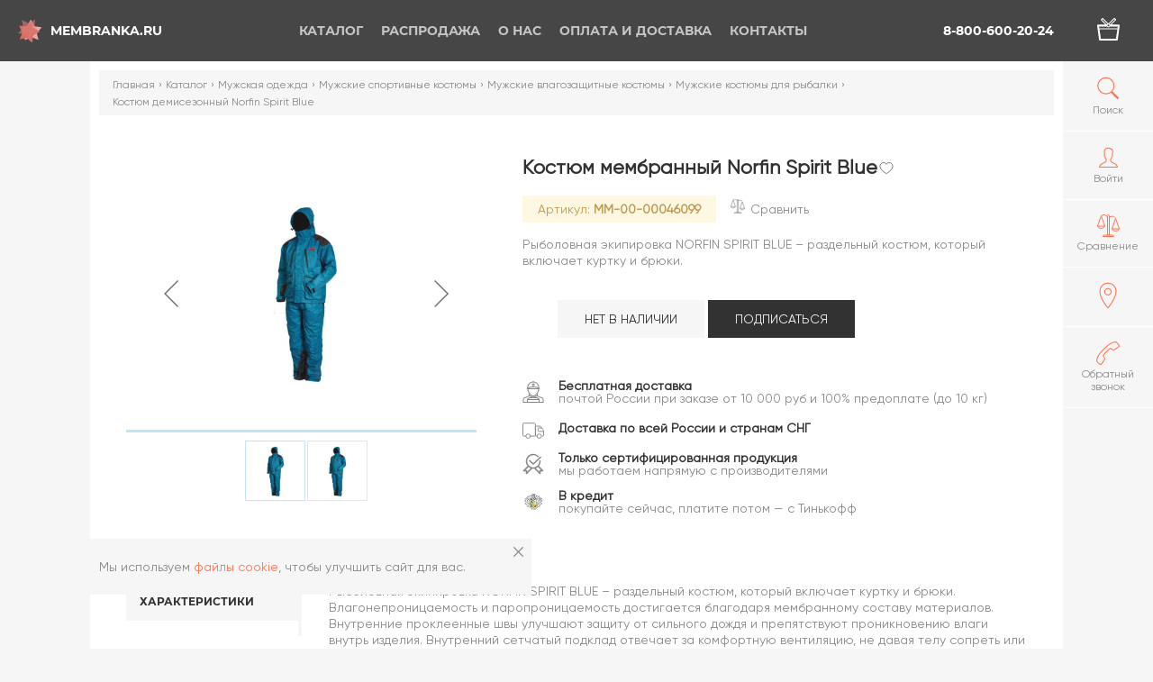

--- FILE ---
content_type: text/html; charset=UTF-8
request_url: https://membranka.ru/catalog/muzhskaya-odezhda/muzhskie-sportivnye-kostyumy/muzhskie-vlagozashchitnye-kostyumy/muzhskie-kostyumy-dlya-rybalki/kostyum-demisezonnyy-norfin-spirit-blue/
body_size: 36076
content:
<!DOCTYPE html><html xmlns="http://www.w3.org/1999/xhtml" lang="ru"><head><meta charset="UTF-8" /><title>Купить Костюм мембранный Norfin Spirit Blue | Интернет-магазин Мембранка —  размеры, фото, цены</title>
<meta name="keywords" content="костюм демисезонный norfin spirit blue" />
<meta name="description" content="Костюм мембранный Norfin Spirit Blue по цене 12372₽ — приобрести в Мембранке с доставкой по Москве и России" />


<script data-skip-moving="true">(function(w, d, n) {var cl = "bx-core";var ht = d.documentElement;var htc = ht ? ht.className : undefined;if (htc === undefined || htc.indexOf(cl) !== -1){return;}var ua = n.userAgent;if (/(iPad;)|(iPhone;)/i.test(ua)){cl += " bx-ios";}else if (/Android/i.test(ua)){cl += " bx-android";}cl += (/(ipad|iphone|android|mobile|touch)/i.test(ua) ? " bx-touch" : " bx-no-touch");cl += w.devicePixelRatio && w.devicePixelRatio >= 2? " bx-retina": " bx-no-retina";var ieVersion = -1;if (/AppleWebKit/.test(ua)){cl += " bx-chrome";}else if ((ieVersion = getIeVersion()) > 0){cl += " bx-ie bx-ie" + ieVersion;if (ieVersion > 7 && ieVersion < 10 && !isDoctype()){cl += " bx-quirks";}}else if (/Opera/.test(ua)){cl += " bx-opera";}else if (/Gecko/.test(ua)){cl += " bx-firefox";}if (/Macintosh/i.test(ua)){cl += " bx-mac";}ht.className = htc ? htc + " " + cl : cl;function isDoctype(){if (d.compatMode){return d.compatMode == "CSS1Compat";}return d.documentElement && d.documentElement.clientHeight;}function getIeVersion(){if (/Opera/i.test(ua) || /Webkit/i.test(ua) || /Firefox/i.test(ua) || /Chrome/i.test(ua)){return -1;}var rv = -1;if (!!(w.MSStream) && !(w.ActiveXObject) && ("ActiveXObject" in w)){rv = 11;}else if (!!d.documentMode && d.documentMode >= 10){rv = 10;}else if (!!d.documentMode && d.documentMode >= 9){rv = 9;}else if (d.attachEvent && !/Opera/.test(ua)){rv = 8;}if (rv == -1 || rv == 8){var re;if (n.appName == "Microsoft Internet Explorer"){re = new RegExp("MSIE ([0-9]+[\.0-9]*)");if (re.exec(ua) != null){rv = parseFloat(RegExp.$1);}}else if (n.appName == "Netscape"){rv = 11;re = new RegExp("Trident/.*rv:([0-9]+[\.0-9]*)");if (re.exec(ua) != null){rv = parseFloat(RegExp.$1);}}}return rv;}})(window, document, navigator);</script>

<link href="/bitrix/js/intranet/intranet-common.min.css?158073715762422" type="text/css"  rel="stylesheet" />

<link href="/bitrix/js/main/popup/dist/main.popup.bundle.min.css?160760908423520" type="text/css"  rel="stylesheet" />
<link href="/bitrix/cache/css/mm/main/page_3f71d61255a67db61db3526caeb59eb5/page_3f71d61255a67db61db3526caeb59eb5_v1.css?176961240211362" type="text/css"  rel="stylesheet" />
<link href="/bitrix/panel/main/popup.min.css?151153054520704" type="text/css"  rel="stylesheet" />
<link href="/bitrix/cache/css/mm/main/template_f9eb981437f8d11f0f0ef59f04fabf22/template_f9eb981437f8d11f0f0ef59f04fabf22_v1.css?1769612402591768" type="text/css"  data-template-style="true" rel="stylesheet" />






<meta name="author" content="membranka.ru" />
<meta name="viewport" content="width=device-width, user-scalable=yes">
<meta name="yandex-verification" content="45d8669a18dac8b5" />
<link rel="shortcut icon" type="image/x-icon" href="/favicon.ico" />
<link rel="apple-touch-icon" sizes="57x57" href="/apple-icon-57x57.png">
<link rel="apple-touch-icon" sizes="60x60" href="/apple-icon-60x60.png">
<link rel="apple-touch-icon" sizes="72x72" href="/apple-icon-72x72.png">
<link rel="apple-touch-icon" sizes="76x76" href="/apple-icon-76x76.png">
<link rel="apple-touch-icon" sizes="114x114" href="/apple-icon-114x114.png">
<link rel="apple-touch-icon" sizes="120x120" href="/apple-icon-120x120.png">
<link rel="apple-touch-icon" sizes="144x144" href="/apple-icon-144x144.png">
<link rel="apple-touch-icon" sizes="152x152" href="/apple-icon-152x152.png">
<link rel="apple-touch-icon" sizes="180x180" href="/apple-icon-180x180.png">
<link rel="icon" type="image/png" sizes="192x192"  href="/android-icon-192x192.png">
<link rel="icon" type="image/png" sizes="32x32" href="/favicon-32x32.png">
<link rel="icon" type="image/png" sizes="96x96" href="/favicon-96x96.png">
<link rel="icon" type="image/png" sizes="16x16" href="/favicon-16x16.png">
<link rel="manifest" href="/manifest.json">
<meta name="msapplication-TileColor" content="#FF714E">
<meta name="msapplication-TileImage" content="/ms-icon-144x144.png">
<meta name="theme-color" content="#FF714E">

        <!-- Google Tag Manager -->
        <script data-skip-moving='true'>(function(w,d,s,l,i){w[l]=w[l]||[];w[l].push({'gtm.start':
                    new Date().getTime(),event:'gtm.js'});var f=d.getElementsByTagName(s)[0],
                j=d.createElement(s),dl=l!='dataLayer'?'&l='+l:'';j.async=true;j.src=
                'https://www.googletagmanager.com/gtm.js?id='+i+dl;f.parentNode.insertBefore(j,f);
            })(window,document,'script','dataLayer','GTM-WT2N354');</script>
        <!-- End Google Tag Manager -->
    </head>

    <body class="catalogPage muzhskaya-odezhdaPage muzhskie-sportivnye-kostyumyPage muzhskie-vlagozashchitnye-kostyumyPage muzhskie-kostyumy-dlya-rybalkiPage kostyum-demisezonnyy-norfin-spirit-bluePage productPage categoriesPage"><!-- Google Tag Manager (noscript) -->
<noscript><!-- deleted by bitrix Antivirus --></noscript>
<!-- End Google Tag Manager (noscript) -->

<!-- Yandex.Metrika counter -->

<noscript><div><img src="https://mc.yandex.ru/watch/17562868" style="position:absolute; left:-9999px;" alt="" /></div></noscript>
<!-- /Yandex.Metrika counter --><div class="popup">
    <div class="popup__overlay"></div>
    <div class="popup__content">
        <div class="popup__item" id="dynamic-popup">
            <button class="popup__itemClose js-closePopup">
                <svg class="icon icon-delete">
                    <use xlink:href="#icon-delete"></use>
                </svg>
            </button>

            <div class="popup__itemTitle"></div>

            <div class="popup__itemContent">
            </div>
        </div>
    </div>
</div>
        <div class="mobileMenu__overlay"></div>
        <div class="headerGhost"></div>
        <header class="header">
            <div class="header__bg"></div>
                <a class="header__logo headerLogo" href="/">
                    <div class="headerLogo__inner">
                        <svg xmlns="http://www.w3.org/2000/svg" viewBox="0 0 97.62 100.69" class="headerLogo__icon">
    <g>
        <polygon id="svg-logo-bottom" style="fill:#e8a9a6;" points="64.46 96.73 38.63 74.85 8.47 80.73 20.92 49.99 4.22 24.52 36.41 26.55 60.76 4.8 68.44 35.09 97.62 49.35 69.83 62.54 64.46 96.73"/>
        <polygon id="svg-logo-middle" style="fill:#d96c63;" points="48.71 100.69 33.44 72.17 0 68.58 23.18 43.88 16.82 14.27 46.25 26.15 75.45 12.29 73.14 44.25 94.76 64.91 64.44 71.03 48.71 100.69"/>
        <polygon id="svg-logo-top" style="fill:#dc7a73;opacity:0.63;" points="81.3 86.12 51.23 72.06 22.22 88.39 25.32 55.31 1.71 35.26 32.7 27.87 47.4 0 65.54 26.91 95.78 31.04 75.33 53.34 81.3 86.12"/>
    </g>
</svg>                        <div class="headerLogo__text">Membranka.ru</div>
                    </div>
                </a>
            <div class="header__bars js-showMenu">
                <div class="bar"></div>
                <div class="bar"></div>
            </div>
            <nav class="header__menu headerMenu">
                <ul class="headerMenu__items headerMenuItems headerMenuItems-pages">
                    <li class="headerMenu__item headerMenuItem headerMenuItem-parent active">
                    <a href="/catalog/" class="headerMenuItem__link">
                        <svg class="icon icon-arrow headerMenuItem__icon headerMenuItem__icon-firstLevel">
                            <use xlink:href="#icon-arrow"></use>
                        </svg>Каталог                    </a>
                    <div class="headerMenuItem__submenu headerSubmenu headerSubmenu-firstLevel">
                        <div class="headerSubmenu__inner">
                            <ul class="headerSubmenu__items">
                                    <li
                        class="headerSubmenu__item headerSubmenuItem headerSubmenuItem-parent headerSubmenuItem-firstLevel hovered"
                     data-img="/thumb/250x0xIN/upload/iblock/7ad/96c0bb445a8d2dd628e11e28afa3bd47.jpg"                >
                    <a href="/catalog/alpinistskoe-snaryazhenie/" class="headerSubmenuItem__link headerSubmenuItem__link-firstLevel">
                        <svg class="icon icon-arrow headerMenuItem__icon headerMenuItem__icon-secondLevel headerSubmenuItem__icon">
                            <use xlink:href="#icon-arrow"></use>
                        </svg>Альпинистское снаряжение</a>
                                        <ul class="headerMenuItem__submenu headerSubmenu headerSubmenu-secondLevel headerSubmenu-threeColumn">
                                        <li class="headerSubmenu__item headerSubmenuItem headerSubmenuItem-secondLevel">
                    <a href="/catalog/alpinistskoe-snaryazhenie/aksessuary-alpinizma/" class="headerSubmenuItem__link headerSubmenuItem__link-secondLevel">Аксессуары альпинизма</a>
                </li>
                                <li class="headerSubmenu__item headerSubmenuItem headerSubmenuItem-secondLevel">
                    <a href="/catalog/alpinistskoe-snaryazhenie/alpinistskie-ochki_1/" class="headerSubmenuItem__link headerSubmenuItem__link-secondLevel">Альпинистские очки</a>
                </li>
                                <li class="headerSubmenu__item headerSubmenuItem headerSubmenuItem-secondLevel">
                    <a href="/catalog/alpinistskoe-snaryazhenie/amortizatory-ryvka_1/" class="headerSubmenuItem__link headerSubmenuItem__link-secondLevel">Амортизаторы рывка</a>
                </li>
                                <li class="headerSubmenu__item headerSubmenuItem headerSubmenuItem-secondLevel">
                    <a href="/catalog/alpinistskoe-snaryazhenie/ankernye-linii/" class="headerSubmenuItem__link headerSubmenuItem__link-secondLevel">Анкерные линии</a>
                </li>
                                <li class="headerSubmenu__item headerSubmenuItem headerSubmenuItem-secondLevel">
                    <a href="/catalog/alpinistskoe-snaryazhenie/blok-roliki-alpinistskie/" class="headerSubmenuItem__link headerSubmenuItem__link-secondLevel">Блок-ролики альпинистские</a>
                </li>
                                <li class="headerSubmenu__item headerSubmenuItem headerSubmenuItem-secondLevel">
                    <a href="/catalog/alpinistskoe-snaryazhenie/veryevki_1/" class="headerSubmenuItem__link headerSubmenuItem__link-secondLevel">Верёвки</a>
                </li>
                                <li class="headerSubmenu__item headerSubmenuItem headerSubmenuItem-secondLevel">
                    <a href="/catalog/alpinistskoe-snaryazhenie/vertlyugi-dlya-alpinistskikh-veryevok/" class="headerSubmenuItem__link headerSubmenuItem__link-secondLevel">Вертлюги для альпинистских верёвок</a>
                </li>
                                <li class="headerSubmenu__item headerSubmenuItem headerSubmenuItem-secondLevel">
                    <a href="/catalog/alpinistskoe-snaryazhenie/derzhateli-instrumentov/" class="headerSubmenuItem__link headerSubmenuItem__link-secondLevel">Держатели инструментов</a>
                </li>
                                <li class="headerSubmenu__item headerSubmenuItem headerSubmenuItem-secondLevel">
                    <a href="/catalog/alpinistskoe-snaryazhenie/deyzicheyny/" class="headerSubmenuItem__link headerSubmenuItem__link-secondLevel">Дэйзичейны</a>
                </li>
                                <li class="headerSubmenu__item headerSubmenuItem headerSubmenuItem-secondLevel">
                    <a href="/catalog/alpinistskoe-snaryazhenie/zazhimy-alpinistskie/" class="headerSubmenuItem__link headerSubmenuItem__link-secondLevel">Зажимы альпинистские</a>
                </li>
                                <li class="headerSubmenu__item headerSubmenuItem headerSubmenuItem-secondLevel">
                    <a href="/catalog/alpinistskoe-snaryazhenie/zatsepy-dlya-skalodromov/" class="headerSubmenuItem__link headerSubmenuItem__link-secondLevel">Зацепы для скалодромов</a>
                </li>
                                <li class="headerSubmenu__item headerSubmenuItem headerSubmenuItem-secondLevel">
                    <a href="/catalog/alpinistskoe-snaryazhenie/zashchita-ledovogo-snaryazheniya/" class="headerSubmenuItem__link headerSubmenuItem__link-secondLevel">Защита ледового снаряжения</a>
                </li>
                                <li class="headerSubmenu__item headerSubmenuItem headerSubmenuItem-secondLevel">
                    <a href="/catalog/alpinistskoe-snaryazhenie/karabiny-dlya-alpinizma/" class="headerSubmenuItem__link headerSubmenuItem__link-secondLevel">Карабины для альпинизма</a>
                </li>
                                <li class="headerSubmenu__item headerSubmenuItem headerSubmenuItem-secondLevel">
                    <a href="/catalog/alpinistskoe-snaryazhenie/kaski-alpinistskie/" class="headerSubmenuItem__link headerSubmenuItem__link-secondLevel">Каски альпинистские</a>
                </li>
                                <li class="headerSubmenu__item headerSubmenuItem headerSubmenuItem-secondLevel">
                    <a href="/catalog/alpinistskoe-snaryazhenie/knigi-ob-alpinizme/" class="headerSubmenuItem__link headerSubmenuItem__link-secondLevel">Книги об альпинизме</a>
                </li>
                                <li class="headerSubmenu__item headerSubmenuItem headerSubmenuItem-secondLevel">
                    <a href="/catalog/alpinistskoe-snaryazhenie/koshki-alpinistskie/" class="headerSubmenuItem__link headerSubmenuItem__link-secondLevel">Кошки альпинистские</a>
                </li>
                                <li class="headerSubmenu__item headerSubmenuItem headerSubmenuItem-secondLevel">
                    <a href="/catalog/alpinistskoe-snaryazhenie/kreshpady-dlya-bolderinga/" class="headerSubmenuItem__link headerSubmenuItem__link-secondLevel">Крэшпады для болдеринга</a>
                </li>
                                <li class="headerSubmenu__item headerSubmenuItem headerSubmenuItem-secondLevel">
                    <a href="/catalog/alpinistskoe-snaryazhenie/kryuchya-i-zakladki-dlya-alpinizma/" class="headerSubmenuItem__link headerSubmenuItem__link-secondLevel">Крючья и закладки для альпинизма</a>
                </li>
                                <li class="headerSubmenu__item headerSubmenuItem headerSubmenuItem-secondLevel">
                    <a href="/catalog/alpinistskoe-snaryazhenie/ledobury-dlya-alpinizma/" class="headerSubmenuItem__link headerSubmenuItem__link-secondLevel">Ледобуры для альпинизма</a>
                </li>
                                <li class="headerSubmenu__item headerSubmenuItem headerSubmenuItem-secondLevel">
                    <a href="/catalog/alpinistskoe-snaryazhenie/ledoruby-dlya-alpinizma/" class="headerSubmenuItem__link headerSubmenuItem__link-secondLevel">Ледорубы для альпинизма</a>
                </li>
                                <li class="headerSubmenu__item headerSubmenuItem headerSubmenuItem-secondLevel">
                    <a href="/catalog/alpinistskoe-snaryazhenie/lesenki-i-pedali/" class="headerSubmenuItem__link headerSubmenuItem__link-secondLevel">Лесенки и педали</a>
                </li>
                                <li class="headerSubmenu__item headerSubmenuItem headerSubmenuItem-secondLevel">
                    <a href="/catalog/alpinistskoe-snaryazhenie/magneziya-zhidkaya-i-sukhaya-dlya-skalolazaniya/" class="headerSubmenuItem__link headerSubmenuItem__link-secondLevel">Магнезия жидкая и сухая для скалолазания</a>
                </li>
                                <li class="headerSubmenu__item headerSubmenuItem headerSubmenuItem-secondLevel">
                    <a href="/catalog/alpinistskoe-snaryazhenie/meshochki-dlya-magnezii/" class="headerSubmenuItem__link headerSubmenuItem__link-secondLevel">Мешочки для магнезии</a>
                </li>
                                <li class="headerSubmenu__item headerSubmenuItem headerSubmenuItem-secondLevel">
                    <a href="/catalog/alpinistskoe-snaryazhenie/molotki-skalnye-i-proboyniki/" class="headerSubmenuItem__link headerSubmenuItem__link-secondLevel">Молотки скальные и пробойники</a>
                </li>
                                <li class="headerSubmenu__item headerSubmenuItem headerSubmenuItem-secondLevel">
                    <a href="/catalog/alpinistskoe-snaryazhenie/montazhnye-plastiny-dlya-promalpa/" class="headerSubmenuItem__link headerSubmenuItem__link-secondLevel">Монтажные пластины для промальпа</a>
                </li>
                                <li class="headerSubmenu__item headerSubmenuItem headerSubmenuItem-secondLevel">
                    <a href="/catalog/alpinistskoe-snaryazhenie/ottyazhki_2/" class="headerSubmenuItem__link headerSubmenuItem__link-secondLevel">Оттяжки</a>
                </li>
                                <li class="headerSubmenu__item headerSubmenuItem headerSubmenuItem-secondLevel">
                    <a href="/catalog/alpinistskoe-snaryazhenie/perchatki-alpinistskie_1/" class="headerSubmenuItem__link headerSubmenuItem__link-secondLevel">Перчатки альпинистские</a>
                </li>
                                <li class="headerSubmenu__item headerSubmenuItem headerSubmenuItem-secondLevel">
                    <a href="/catalog/alpinistskoe-snaryazhenie/ottyazhki-s-karabinami-dlya-skalolazaniya/" class="headerSubmenuItem__link headerSubmenuItem__link-secondLevel">Оттяжки с карабинами для скалолазания</a>
                </li>
                                <li class="headerSubmenu__item headerSubmenuItem headerSubmenuItem-secondLevel">
                    <a href="/catalog/alpinistskoe-snaryazhenie/petli-strakhovochnye/" class="headerSubmenuItem__link headerSubmenuItem__link-secondLevel">Петли страховочные</a>
                </li>
                                <li class="headerSubmenu__item headerSubmenuItem headerSubmenuItem-secondLevel">
                    <a href="/catalog/alpinistskoe-snaryazhenie/podarki-dlya-skalolazov-i-alpinistov/" class="headerSubmenuItem__link headerSubmenuItem__link-secondLevel">Подарки для скалолазов и альпинистов</a>
                </li>
                                <li class="headerSubmenu__item headerSubmenuItem headerSubmenuItem-secondLevel">
                    <a href="/catalog/alpinistskoe-snaryazhenie/protektory-gibkie-i-modulnye/" class="headerSubmenuItem__link headerSubmenuItem__link-secondLevel">Протекторы гибкие и модульные</a>
                </li>
                                <li class="headerSubmenu__item headerSubmenuItem headerSubmenuItem-secondLevel">
                    <a href="/catalog/alpinistskoe-snaryazhenie/remni-dlya-takelazhnykh-rabot/" class="headerSubmenuItem__link headerSubmenuItem__link-secondLevel">Ремни для такелажных работ</a>
                </li>
                                <li class="headerSubmenu__item headerSubmenuItem headerSubmenuItem-secondLevel">
                    <a href="/catalog/alpinistskoe-snaryazhenie/ryukzaki-dlya-alpinistskikh-veryevok/" class="headerSubmenuItem__link headerSubmenuItem__link-secondLevel">Рюкзаки для альпинистских верёвок</a>
                </li>
                                <li class="headerSubmenu__item headerSubmenuItem headerSubmenuItem-secondLevel">
                    <a href="/catalog/alpinistskoe-snaryazhenie/samostrakhovki-alpinistskie/" class="headerSubmenuItem__link headerSubmenuItem__link-secondLevel">Самостраховки альпинистские</a>
                </li>
                                <li class="headerSubmenu__item headerSubmenuItem headerSubmenuItem-secondLevel">
                    <a href="/catalog/alpinistskoe-snaryazhenie/sidushki-dlya-promalpa/" class="headerSubmenuItem__link headerSubmenuItem__link-secondLevel">Сидушки для промальпа</a>
                </li>
                                <li class="headerSubmenu__item headerSubmenuItem headerSubmenuItem-secondLevel">
                    <a href="/catalog/alpinistskoe-snaryazhenie/skalnye-tufli_1/" class="headerSubmenuItem__link headerSubmenuItem__link-secondLevel">Скальные туфли</a>
                </li>
                                <li class="headerSubmenu__item headerSubmenuItem headerSubmenuItem-secondLevel">
                    <a href="/catalog/alpinistskoe-snaryazhenie/snaryazhenie-dlya-sleklayna/" class="headerSubmenuItem__link headerSubmenuItem__link-secondLevel">Снаряжение для слэклайна</a>
                </li>
                                <li class="headerSubmenu__item headerSubmenuItem headerSubmenuItem-secondLevel">
                    <a href="/catalog/alpinistskoe-snaryazhenie/spasatelnoe-snaryazhenie_1/" class="headerSubmenuItem__link headerSubmenuItem__link-secondLevel">Спасательное снаряжение</a>
                </li>
                                <li class="headerSubmenu__item headerSubmenuItem headerSubmenuItem-secondLevel">
                    <a href="/catalog/alpinistskoe-snaryazhenie/strakhovochno-spuskovye-ustroystva-alpinistskie/" class="headerSubmenuItem__link headerSubmenuItem__link-secondLevel">Страховочно-спусковые устройства альпинистские</a>
                </li>
                                <li class="headerSubmenu__item headerSubmenuItem headerSubmenuItem-secondLevel">
                    <a href="/catalog/alpinistskoe-snaryazhenie/strakhovochnye-sistemy-dlya-alpinizma/" class="headerSubmenuItem__link headerSubmenuItem__link-secondLevel">Страховочные системы для альпинизма</a>
                </li>
                                <li class="headerSubmenu__item headerSubmenuItem headerSubmenuItem-secondLevel">
                    <a href="/catalog/alpinistskoe-snaryazhenie/stropy-dlya-alpinizma/" class="headerSubmenuItem__link headerSubmenuItem__link-secondLevel">Стропы для альпинизма</a>
                </li>
                </ul></li>                <li
                        class="headerSubmenu__item headerSubmenuItem headerSubmenuItem-parent headerSubmenuItem-firstLevel"
                     data-img="/thumb/250x0xIN/upload/iblock/ee0/bike.jpg"                >
                    <a href="/catalog/velotovary/" class="headerSubmenuItem__link headerSubmenuItem__link-firstLevel">
                        <svg class="icon icon-arrow headerMenuItem__icon headerMenuItem__icon-secondLevel headerSubmenuItem__icon">
                            <use xlink:href="#icon-arrow"></use>
                        </svg>Велотовары</a>
                                        <ul class="headerMenuItem__submenu headerSubmenu headerSubmenu-secondLevel">
                                        <li class="headerSubmenu__item headerSubmenuItem headerSubmenuItem-secondLevel">
                    <a href="/catalog/velotovary/velobagazhniki/" class="headerSubmenuItem__link headerSubmenuItem__link-secondLevel">Велобагажники</a>
                </li>
                                <li class="headerSubmenu__item headerSubmenuItem headerSubmenuItem-secondLevel">
                    <a href="/catalog/velotovary/velozamki/" class="headerSubmenuItem__link headerSubmenuItem__link-secondLevel">Велозамки</a>
                </li>
                                <li class="headerSubmenu__item headerSubmenuItem headerSubmenuItem-secondLevel">
                    <a href="/catalog/velotovary/velozapchasti/" class="headerSubmenuItem__link headerSubmenuItem__link-secondLevel">Велозапчасти</a>
                </li>
                                <li class="headerSubmenu__item headerSubmenuItem headerSubmenuItem-secondLevel">
                    <a href="/catalog/velotovary/velokresla/" class="headerSubmenuItem__link headerSubmenuItem__link-secondLevel">Велокресла</a>
                </li>
                                <li class="headerSubmenu__item headerSubmenuItem headerSubmenuItem-secondLevel">
                    <a href="/catalog/velotovary/veloperchatki_1/" class="headerSubmenuItem__link headerSubmenuItem__link-secondLevel">Велоперчатки</a>
                </li>
                                <li class="headerSubmenu__item headerSubmenuItem headerSubmenuItem-secondLevel">
                    <a href="/catalog/velotovary/veloryukzaki/" class="headerSubmenuItem__link headerSubmenuItem__link-secondLevel">Велорюкзаки</a>
                </li>
                                <li class="headerSubmenu__item headerSubmenuItem headerSubmenuItem-secondLevel">
                    <a href="/catalog/velotovary/velosumki-i-bardachki/" class="headerSubmenuItem__link headerSubmenuItem__link-secondLevel">Велосумки и бардачки</a>
                </li>
                                <li class="headerSubmenu__item headerSubmenuItem headerSubmenuItem-secondLevel">
                    <a href="/catalog/velotovary/velofonari/" class="headerSubmenuItem__link headerSubmenuItem__link-secondLevel">Велофонари</a>
                </li>
                                <li class="headerSubmenu__item headerSubmenuItem headerSubmenuItem-secondLevel">
                    <a href="/catalog/velotovary/veloshlemy/" class="headerSubmenuItem__link headerSubmenuItem__link-secondLevel">Велошлемы</a>
                </li>
                                <li class="headerSubmenu__item headerSubmenuItem headerSubmenuItem-secondLevel">
                    <a href="/catalog/velotovary/veloshlemy-dlya-detey/" class="headerSubmenuItem__link headerSubmenuItem__link-secondLevel">Велошлемы для детей</a>
                </li>
                                <li class="headerSubmenu__item headerSubmenuItem headerSubmenuItem-secondLevel">
                    <a href="/catalog/velotovary/vzroslye-velosipedy/" class="headerSubmenuItem__link headerSubmenuItem__link-secondLevel">Взрослые велосипеды</a>
                </li>
                                <li class="headerSubmenu__item headerSubmenuItem headerSubmenuItem-secondLevel">
                    <a href="/catalog/velotovary/detskie-velosipedy/" class="headerSubmenuItem__link headerSubmenuItem__link-secondLevel">Детские велосипеды</a>
                </li>
                                <li class="headerSubmenu__item headerSubmenuItem headerSubmenuItem-secondLevel">
                    <a href="/catalog/velotovary/zvonki-velosipednye/" class="headerSubmenuItem__link headerSubmenuItem__link-secondLevel">Звонки велосипедные</a>
                </li>
                                <li class="headerSubmenu__item headerSubmenuItem headerSubmenuItem-secondLevel">
                    <a href="/catalog/velotovary/longbordy/" class="headerSubmenuItem__link headerSubmenuItem__link-secondLevel">Лонгборды</a>
                </li>
                                <li class="headerSubmenu__item headerSubmenuItem headerSubmenuItem-secondLevel">
                    <a href="/catalog/velotovary/nasosy-velosipednye/" class="headerSubmenuItem__link headerSubmenuItem__link-secondLevel">Насосы велосипедные</a>
                </li>
                                <li class="headerSubmenu__item headerSubmenuItem headerSubmenuItem-secondLevel">
                    <a href="/catalog/velotovary/rolikovye-konki/" class="headerSubmenuItem__link headerSubmenuItem__link-secondLevel">Роликовые коньки</a>
                </li>
                                <li class="headerSubmenu__item headerSubmenuItem headerSubmenuItem-secondLevel">
                    <a href="/catalog/velotovary/skladnye-velosipedy/" class="headerSubmenuItem__link headerSubmenuItem__link-secondLevel">Складные велосипеды</a>
                </li>
                                <li class="headerSubmenu__item headerSubmenuItem headerSubmenuItem-secondLevel">
                    <a href="/catalog/velotovary/chekhly-dlya-velosipedov-i-mototsiklov/" class="headerSubmenuItem__link headerSubmenuItem__link-secondLevel">Чехлы для велосипедов и мотоциклов</a>
                </li>
                </ul></li>                <li
                        class="headerSubmenu__item headerSubmenuItem headerSubmenuItem-parent headerSubmenuItem-firstLevel"
                     data-img="/thumb/250x0xIN/upload/iblock/178/dff06cbbb9d99b10aafb5ea0540eb9ea.jpg"                >
                    <a href="/catalog/detskaya-sportivnaya-obuv/" class="headerSubmenuItem__link headerSubmenuItem__link-firstLevel">
                        <svg class="icon icon-arrow headerMenuItem__icon headerMenuItem__icon-secondLevel headerSubmenuItem__icon">
                            <use xlink:href="#icon-arrow"></use>
                        </svg>Детская спортивная обувь</a>
                                        <ul class="headerMenuItem__submenu headerSubmenu headerSubmenu-secondLevel headerSubmenu-oneColumn">
                                        <li class="headerSubmenu__item headerSubmenuItem headerSubmenuItem-secondLevel">
                    <a href="/catalog/detskaya-sportivnaya-obuv/demisezonnye-botinki/" class="headerSubmenuItem__link headerSubmenuItem__link-secondLevel">Демисезонные ботинки</a>
                </li>
                                <li class="headerSubmenu__item headerSubmenuItem headerSubmenuItem-secondLevel">
                    <a href="/catalog/detskaya-sportivnaya-obuv/detskie-zimnie-sapogi/" class="headerSubmenuItem__link headerSubmenuItem__link-secondLevel">Детские зимние сапоги</a>
                </li>
                                <li class="headerSubmenu__item headerSubmenuItem headerSubmenuItem-secondLevel">
                    <a href="/catalog/detskaya-sportivnaya-obuv/detskie-krossovki-i-kedy/" class="headerSubmenuItem__link headerSubmenuItem__link-secondLevel">Детские кроссовки и кеды</a>
                </li>
                                <li class="headerSubmenu__item headerSubmenuItem headerSubmenuItem-secondLevel">
                    <a href="/catalog/detskaya-sportivnaya-obuv/detskie-sandalii/" class="headerSubmenuItem__link headerSubmenuItem__link-secondLevel">Детские сандалии</a>
                </li>
                </ul></li>                <li
                        class="headerSubmenu__item headerSubmenuItem headerSubmenuItem-parent headerSubmenuItem-firstLevel"
                     data-img="/thumb/250x0xIN/upload/iblock/8b6/be381ae6107d2ab8a75996f2d19469fd.jpg"                >
                    <a href="/catalog/detskaya-sportivnaya-odezhda/" class="headerSubmenuItem__link headerSubmenuItem__link-firstLevel">
                        <svg class="icon icon-arrow headerMenuItem__icon headerMenuItem__icon-secondLevel headerSubmenuItem__icon">
                            <use xlink:href="#icon-arrow"></use>
                        </svg>Детская спортивная одежда</a>
                                        <ul class="headerMenuItem__submenu headerSubmenu headerSubmenu-secondLevel headerSubmenu-oneColumn">
                                        <li class="headerSubmenu__item headerSubmenuItem headerSubmenuItem-secondLevel">
                    <a href="/catalog/detskaya-sportivnaya-odezhda/detskie-kostyumy-kombinezony/" class="headerSubmenuItem__link headerSubmenuItem__link-secondLevel">Детские костюмы  комбинезоны</a>
                </li>
                                <li class="headerSubmenu__item headerSubmenuItem headerSubmenuItem-secondLevel">
                    <a href="/catalog/detskaya-sportivnaya-odezhda/detskie-plavatelnye-kupalniki/" class="headerSubmenuItem__link headerSubmenuItem__link-secondLevel">Детские плавательные купальники</a>
                </li>
                                <li class="headerSubmenu__item headerSubmenuItem headerSubmenuItem-secondLevel">
                    <a href="/catalog/detskaya-sportivnaya-odezhda/detskie-sportivnye-bryuki/" class="headerSubmenuItem__link headerSubmenuItem__link-secondLevel">Детские спортивные брюки</a>
                </li>
                                <li class="headerSubmenu__item headerSubmenuItem headerSubmenuItem-secondLevel">
                    <a href="/catalog/detskaya-sportivnaya-odezhda/detskie-sportivnye-kurtki/" class="headerSubmenuItem__link headerSubmenuItem__link-secondLevel">Детские спортивные куртки</a>
                </li>
                                <li class="headerSubmenu__item headerSubmenuItem headerSubmenuItem-secondLevel">
                    <a href="/catalog/detskaya-sportivnaya-odezhda/detskie-sportivnye-futbolki/" class="headerSubmenuItem__link headerSubmenuItem__link-secondLevel">Детские спортивные футболки</a>
                </li>
                                <li class="headerSubmenu__item headerSubmenuItem headerSubmenuItem-secondLevel">
                    <a href="/catalog/detskaya-sportivnaya-odezhda/detskie-yubki-i-platya/" class="headerSubmenuItem__link headerSubmenuItem__link-secondLevel">Детские юбки и платья</a>
                </li>
                                <li class="headerSubmenu__item headerSubmenuItem headerSubmenuItem-secondLevel">
                    <a href="/catalog/detskaya-sportivnaya-odezhda/detskoe-termobelye/" class="headerSubmenuItem__link headerSubmenuItem__link-secondLevel">Детское термобельё</a>
                </li>
                                <li class="headerSubmenu__item headerSubmenuItem headerSubmenuItem-secondLevel">
                    <a href="/catalog/detskaya-sportivnaya-odezhda/detskie-shapki-perchatki-noski/" class="headerSubmenuItem__link headerSubmenuItem__link-secondLevel">Детские шапки, перчатки, носки</a>
                </li>
                </ul></li>                <li
                        class="headerSubmenu__item headerSubmenuItem headerSubmenuItem-parent headerSubmenuItem-firstLevel"
                     data-img="/thumb/250x0xIN/upload/iblock/aa2/c45df0fd15eac0999db0d6d952f18785.jpg"                >
                    <a href="/catalog/zhenskaya-sportivnaya-obuv/" class="headerSubmenuItem__link headerSubmenuItem__link-firstLevel">
                        <svg class="icon icon-arrow headerMenuItem__icon headerMenuItem__icon-secondLevel headerSubmenuItem__icon">
                            <use xlink:href="#icon-arrow"></use>
                        </svg>Женская спортивная обувь</a>
                                        <ul class="headerMenuItem__submenu headerSubmenu headerSubmenu-secondLevel headerSubmenu-oneColumn">
                                        <li class="headerSubmenu__item headerSubmenuItem headerSubmenuItem-secondLevel">
                    <a href="/catalog/zhenskaya-sportivnaya-obuv/zhenskie-domashnie-tapochki/" class="headerSubmenuItem__link headerSubmenuItem__link-secondLevel">Женские домашние тапочки</a>
                </li>
                                <li class="headerSubmenu__item headerSubmenuItem headerSubmenuItem-secondLevel">
                    <a href="/catalog/zhenskaya-sportivnaya-obuv/zhenskie-zimnie-sapogi/" class="headerSubmenuItem__link headerSubmenuItem__link-secondLevel">Женские зимние сапоги</a>
                </li>
                                <li class="headerSubmenu__item headerSubmenuItem headerSubmenuItem-secondLevel">
                    <a href="/catalog/zhenskaya-sportivnaya-obuv/zhenskie-rezinovye-sapogi/" class="headerSubmenuItem__link headerSubmenuItem__link-secondLevel">Женские резиновые сапоги</a>
                </li>
                                <li class="headerSubmenu__item headerSubmenuItem headerSubmenuItem-secondLevel">
                    <a href="/catalog/zhenskaya-sportivnaya-obuv/zhenskie-sandalii/" class="headerSubmenuItem__link headerSubmenuItem__link-secondLevel">Женские сандалии</a>
                </li>
                                <li class="headerSubmenu__item headerSubmenuItem headerSubmenuItem-secondLevel">
                    <a href="/catalog/zhenskaya-sportivnaya-obuv/zhenskie-sportivnye-botinki/" class="headerSubmenuItem__link headerSubmenuItem__link-secondLevel">Женские спортивные ботинки</a>
                </li>
                                <li class="headerSubmenu__item headerSubmenuItem headerSubmenuItem-secondLevel">
                    <a href="/catalog/zhenskaya-sportivnaya-obuv/zhenskie-sportivnye-krossovki/" class="headerSubmenuItem__link headerSubmenuItem__link-secondLevel">Женские спортивные кроссовки</a>
                </li>
                </ul></li>                <li
                        class="headerSubmenu__item headerSubmenuItem headerSubmenuItem-parent headerSubmenuItem-firstLevel"
                     data-img="/thumb/250x0xIN/upload/iblock/f23/095d9a5560d6b036d7f82df3bc0d570a.jpg"                >
                    <a href="/catalog/zhenskaya-sportivnaya-odezhda/" class="headerSubmenuItem__link headerSubmenuItem__link-firstLevel">
                        <svg class="icon icon-arrow headerMenuItem__icon headerMenuItem__icon-secondLevel headerSubmenuItem__icon">
                            <use xlink:href="#icon-arrow"></use>
                        </svg>Женская спортивная одежда</a>
                                        <ul class="headerMenuItem__submenu headerSubmenu headerSubmenu-secondLevel">
                                        <li class="headerSubmenu__item headerSubmenuItem headerSubmenuItem-secondLevel">
                    <a href="/catalog/zhenskaya-sportivnaya-odezhda/zhenskie-dzhempery-tolstovki-svitery/" class="headerSubmenuItem__link headerSubmenuItem__link-secondLevel">Женские джемперы, толстовки, свитеры</a>
                </li>
                                <li class="headerSubmenu__item headerSubmenuItem headerSubmenuItem-secondLevel">
                    <a href="/catalog/zhenskaya-sportivnaya-odezhda/zhenskie-zimnie-zhilety/" class="headerSubmenuItem__link headerSubmenuItem__link-secondLevel">Женские зимние жилеты</a>
                </li>
                                <li class="headerSubmenu__item headerSubmenuItem headerSubmenuItem-secondLevel">
                    <a href="/catalog/zhenskaya-sportivnaya-odezhda/zhenskie-kostyumy-i-kombinezony/" class="headerSubmenuItem__link headerSubmenuItem__link-secondLevel">Женские костюмы и комбинезоны</a>
                </li>
                                <li class="headerSubmenu__item headerSubmenuItem headerSubmenuItem-secondLevel">
                    <a href="/catalog/zhenskaya-sportivnaya-odezhda/zhenskie-kupalniki/" class="headerSubmenuItem__link headerSubmenuItem__link-secondLevel">Женские купальники</a>
                </li>
                                <li class="headerSubmenu__item headerSubmenuItem headerSubmenuItem-secondLevel">
                    <a href="/catalog/zhenskaya-sportivnaya-odezhda/zhenskie-rubashki/" class="headerSubmenuItem__link headerSubmenuItem__link-secondLevel">Женские рубашки</a>
                </li>
                                <li class="headerSubmenu__item headerSubmenuItem headerSubmenuItem-secondLevel">
                    <a href="/catalog/zhenskaya-sportivnaya-odezhda/zhenskie-sportivnye-bryuki/" class="headerSubmenuItem__link headerSubmenuItem__link-secondLevel">Женские спортивные брюки</a>
                </li>
                                <li class="headerSubmenu__item headerSubmenuItem headerSubmenuItem-secondLevel">
                    <a href="/catalog/zhenskaya-sportivnaya-odezhda/zhenskie-sportivnye-kurtki/" class="headerSubmenuItem__link headerSubmenuItem__link-secondLevel">Женские спортивные куртки</a>
                </li>
                                <li class="headerSubmenu__item headerSubmenuItem headerSubmenuItem-secondLevel">
                    <a href="/catalog/zhenskaya-sportivnaya-odezhda/zhenskie-futbolki/" class="headerSubmenuItem__link headerSubmenuItem__link-secondLevel">Женские футболки</a>
                </li>
                                <li class="headerSubmenu__item headerSubmenuItem headerSubmenuItem-secondLevel">
                    <a href="/catalog/zhenskaya-sportivnaya-odezhda/zhenskoe-termobele/" class="headerSubmenuItem__link headerSubmenuItem__link-secondLevel">Женское термобелье</a>
                </li>
                                <li class="headerSubmenu__item headerSubmenuItem headerSubmenuItem-secondLevel">
                    <a href="/catalog/zhenskaya-sportivnaya-odezhda/mayki-i-topy-dlya-fitnesa/" class="headerSubmenuItem__link headerSubmenuItem__link-secondLevel">Майки и топы для фитнеса</a>
                </li>
                                <li class="headerSubmenu__item headerSubmenuItem headerSubmenuItem-secondLevel">
                    <a href="/catalog/zhenskaya-sportivnaya-odezhda/yubki-i-platya/" class="headerSubmenuItem__link headerSubmenuItem__link-secondLevel">Юбки и платья</a>
                </li>
                </ul></li>                <li
                        class="headerSubmenu__item headerSubmenuItem headerSubmenuItem-parent headerSubmenuItem-firstLevel"
                     data-img="/thumb/250x0xIN/upload/iblock/1fd/moto.jpg"                >
                    <a href="/catalog/motozapchasti/" class="headerSubmenuItem__link headerSubmenuItem__link-firstLevel">
                        <svg class="icon icon-arrow headerMenuItem__icon headerMenuItem__icon-secondLevel headerSubmenuItem__icon">
                            <use xlink:href="#icon-arrow"></use>
                        </svg>Мотозапчасти</a>
                                        <ul class="headerMenuItem__submenu headerSubmenu headerSubmenu-secondLevel headerSubmenu-oneColumn">
                                        <li class="headerSubmenu__item headerSubmenuItem headerSubmenuItem-secondLevel">
                    <a href="/catalog/motozapchasti/vozdushnye-filtry/" class="headerSubmenuItem__link headerSubmenuItem__link-secondLevel">Воздушные фильтры</a>
                </li>
                                <li class="headerSubmenu__item headerSubmenuItem headerSubmenuItem-secondLevel">
                    <a href="/catalog/motozapchasti/maslyanye-filtry/" class="headerSubmenuItem__link headerSubmenuItem__link-secondLevel">Масляные фильтры</a>
                </li>
                                <li class="headerSubmenu__item headerSubmenuItem headerSubmenuItem-secondLevel">
                    <a href="/catalog/motozapchasti/motoaksessuary/" class="headerSubmenuItem__link headerSubmenuItem__link-secondLevel">Мотоаксессуары</a>
                </li>
                                <li class="headerSubmenu__item headerSubmenuItem headerSubmenuItem-secondLevel">
                    <a href="/catalog/motozapchasti/motoruchki/" class="headerSubmenuItem__link headerSubmenuItem__link-secondLevel">Моторучки</a>
                </li>
                                <li class="headerSubmenu__item headerSubmenuItem headerSubmenuItem-secondLevel">
                    <a href="/catalog/motozapchasti/tormoznye-kolodki-dlya-mototsikla/" class="headerSubmenuItem__link headerSubmenuItem__link-secondLevel">Тормозные колодки для мотоцикла</a>
                </li>
                                <li class="headerSubmenu__item headerSubmenuItem headerSubmenuItem-secondLevel">
                    <a href="/catalog/motozapchasti/chekhly-dlya-motosnaryazheniya/" class="headerSubmenuItem__link headerSubmenuItem__link-secondLevel">Чехлы для мотоснаряжения</a>
                </li>
                </ul></li>                <li
                        class="headerSubmenu__item headerSubmenuItem headerSubmenuItem-parent headerSubmenuItem-firstLevel"
                     data-img="/thumb/250x0xIN/upload/iblock/bc4/9043b31b4473d9cbe1068f90d5d013f4.jpg"                >
                    <a href="/catalog/muzhskaya-odezhda/" class="headerSubmenuItem__link headerSubmenuItem__link-firstLevel">
                        <svg class="icon icon-arrow headerMenuItem__icon headerMenuItem__icon-secondLevel headerSubmenuItem__icon">
                            <use xlink:href="#icon-arrow"></use>
                        </svg>Мужская одежда</a>
                                        <ul class="headerMenuItem__submenu headerSubmenu headerSubmenu-secondLevel">
                                        <li class="headerSubmenu__item headerSubmenuItem headerSubmenuItem-secondLevel">
                    <a href="/catalog/muzhskaya-odezhda/dzhempery-tolstovki-svitery/" class="headerSubmenuItem__link headerSubmenuItem__link-secondLevel">Джемперы, толстовки, свитеры</a>
                </li>
                                <li class="headerSubmenu__item headerSubmenuItem headerSubmenuItem-secondLevel">
                    <a href="/catalog/muzhskaya-odezhda/muzhskaya-odezhda-s-podogrevom/" class="headerSubmenuItem__link headerSubmenuItem__link-secondLevel">Мужская одежда с подогревом</a>
                </li>
                                <li class="headerSubmenu__item headerSubmenuItem headerSubmenuItem-secondLevel">
                    <a href="/catalog/muzhskaya-odezhda/muzhskie-bryuki/" class="headerSubmenuItem__link headerSubmenuItem__link-secondLevel">Мужские брюки</a>
                </li>
                                <li class="headerSubmenu__item headerSubmenuItem headerSubmenuItem-secondLevel">
                    <a href="/catalog/muzhskaya-odezhda/muzhskie-sportivnye-zhilety/" class="headerSubmenuItem__link headerSubmenuItem__link-secondLevel">Мужские спортивные жилеты</a>
                </li>
                                <li class="headerSubmenu__item headerSubmenuItem headerSubmenuItem-secondLevel">
                    <a href="/catalog/muzhskaya-odezhda/muzhskie-sportivnye-kostyumy/" class="headerSubmenuItem__link headerSubmenuItem__link-secondLevel">Мужские спортивные костюмы</a>
                </li>
                                <li class="headerSubmenu__item headerSubmenuItem headerSubmenuItem-secondLevel">
                    <a href="/catalog/muzhskaya-odezhda/muzhskie-sportivnye-kurtki/" class="headerSubmenuItem__link headerSubmenuItem__link-secondLevel">Мужские спортивные куртки</a>
                </li>
                                <li class="headerSubmenu__item headerSubmenuItem headerSubmenuItem-secondLevel">
                    <a href="/catalog/muzhskaya-odezhda/muzhskie-sportivnye-plavki/" class="headerSubmenuItem__link headerSubmenuItem__link-secondLevel">Мужские спортивные плавки</a>
                </li>
                                <li class="headerSubmenu__item headerSubmenuItem headerSubmenuItem-secondLevel">
                    <a href="/catalog/muzhskaya-odezhda/muzhskie-sportivnye-rubashki/" class="headerSubmenuItem__link headerSubmenuItem__link-secondLevel">Мужские спортивные рубашки</a>
                </li>
                                <li class="headerSubmenu__item headerSubmenuItem headerSubmenuItem-secondLevel">
                    <a href="/catalog/muzhskaya-odezhda/muzhskie-futbolki-i-dzhersi/" class="headerSubmenuItem__link headerSubmenuItem__link-secondLevel">Мужские футболки и джерси</a>
                </li>
                                <li class="headerSubmenu__item headerSubmenuItem headerSubmenuItem-secondLevel">
                    <a href="/catalog/muzhskaya-odezhda/termobele-muzhskoe/" class="headerSubmenuItem__link headerSubmenuItem__link-secondLevel">Термобелье мужское</a>
                </li>
                </ul></li>                <li
                        class="headerSubmenu__item headerSubmenuItem headerSubmenuItem-parent headerSubmenuItem-firstLevel"
                     data-img="/thumb/250x0xIN/upload/iblock/327/95eabc5709566d82a12274752718fbf1.jpg"                >
                    <a href="/catalog/muzhskaya-sportivnaya-obuv/" class="headerSubmenuItem__link headerSubmenuItem__link-firstLevel">
                        <svg class="icon icon-arrow headerMenuItem__icon headerMenuItem__icon-secondLevel headerSubmenuItem__icon">
                            <use xlink:href="#icon-arrow"></use>
                        </svg>Мужская спортивная обувь</a>
                                        <ul class="headerMenuItem__submenu headerSubmenu headerSubmenu-secondLevel">
                                        <li class="headerSubmenu__item headerSubmenuItem headerSubmenuItem-secondLevel">
                    <a href="/catalog/muzhskaya-sportivnaya-obuv/akvashuzy-muzhskie/" class="headerSubmenuItem__link headerSubmenuItem__link-secondLevel">Аквашузы мужские</a>
                </li>
                                <li class="headerSubmenu__item headerSubmenuItem headerSubmenuItem-secondLevel">
                    <a href="/catalog/muzhskaya-sportivnaya-obuv/muzhskaya-obuv-dlya-rybalki/" class="headerSubmenuItem__link headerSubmenuItem__link-secondLevel">Мужская обувь для рыбалки</a>
                </li>
                                <li class="headerSubmenu__item headerSubmenuItem headerSubmenuItem-secondLevel">
                    <a href="/catalog/muzhskaya-sportivnaya-obuv/muzhskie-alpinistskie-botinki/" class="headerSubmenuItem__link headerSubmenuItem__link-secondLevel">Мужские альпинистские ботинки</a>
                </li>
                                <li class="headerSubmenu__item headerSubmenuItem headerSubmenuItem-secondLevel">
                    <a href="/catalog/muzhskaya-sportivnaya-obuv/muzhskie-zimnie-botinki/" class="headerSubmenuItem__link headerSubmenuItem__link-secondLevel">Мужские зимние ботинки</a>
                </li>
                                <li class="headerSubmenu__item headerSubmenuItem headerSubmenuItem-secondLevel">
                    <a href="/catalog/muzhskaya-sportivnaya-obuv/muzhskie-zimnie-sapogi/" class="headerSubmenuItem__link headerSubmenuItem__link-secondLevel">Мужские зимние сапоги</a>
                </li>
                                <li class="headerSubmenu__item headerSubmenuItem headerSubmenuItem-secondLevel">
                    <a href="/catalog/muzhskaya-sportivnaya-obuv/muzhskie-kedy/" class="headerSubmenuItem__link headerSubmenuItem__link-secondLevel">Мужские кеды</a>
                </li>
                                <li class="headerSubmenu__item headerSubmenuItem headerSubmenuItem-secondLevel">
                    <a href="/catalog/muzhskaya-sportivnaya-obuv/muzhskie-neoprenovye-botinki-/" class="headerSubmenuItem__link headerSubmenuItem__link-secondLevel">Мужские неопреновые ботинки </a>
                </li>
                                <li class="headerSubmenu__item headerSubmenuItem headerSubmenuItem-secondLevel">
                    <a href="/catalog/muzhskaya-sportivnaya-obuv/muzhskie-sandalii/" class="headerSubmenuItem__link headerSubmenuItem__link-secondLevel">Мужские сандалии</a>
                </li>
                                <li class="headerSubmenu__item headerSubmenuItem headerSubmenuItem-secondLevel">
                    <a href="/catalog/muzhskaya-sportivnaya-obuv/muzhskie-sportivnye-krossovki/" class="headerSubmenuItem__link headerSubmenuItem__link-secondLevel">Мужские спортивные кроссовки</a>
                </li>
                                <li class="headerSubmenu__item headerSubmenuItem headerSubmenuItem-secondLevel">
                    <a href="/catalog/muzhskaya-sportivnaya-obuv/muzhskie-tapochki/" class="headerSubmenuItem__link headerSubmenuItem__link-secondLevel">Мужские тапочки</a>
                </li>
                                <li class="headerSubmenu__item headerSubmenuItem headerSubmenuItem-secondLevel">
                    <a href="/catalog/muzhskaya-sportivnaya-obuv/muzhskie-turisticheskie-botinki/" class="headerSubmenuItem__link headerSubmenuItem__link-secondLevel">Мужские туристические ботинки</a>
                </li>
                </ul></li>                <li
                        class="headerSubmenu__item headerSubmenuItem headerSubmenuItem-parent headerSubmenuItem-firstLevel"
                     data-img="/thumb/250x0xIN/upload/iblock/644/sky.jpg"                >
                    <a href="/catalog/parashyutnoe-snaryazhenie/" class="headerSubmenuItem__link headerSubmenuItem__link-firstLevel">
                        <svg class="icon icon-arrow headerMenuItem__icon headerMenuItem__icon-secondLevel headerSubmenuItem__icon">
                            <use xlink:href="#icon-arrow"></use>
                        </svg>Парашютное снаряжение</a>
                                        <ul class="headerMenuItem__submenu headerSubmenu headerSubmenu-secondLevel headerSubmenu-oneColumn">
                                        <li class="headerSubmenu__item headerSubmenuItem headerSubmenuItem-secondLevel">
                    <a href="/catalog/parashyutnoe-snaryazhenie/vysotomery-i-pishchalki/" class="headerSubmenuItem__link headerSubmenuItem__link-secondLevel">Высотомеры и пищалки</a>
                </li>
                                <li class="headerSubmenu__item headerSubmenuItem headerSubmenuItem-secondLevel">
                    <a href="/catalog/parashyutnoe-snaryazhenie/parashyutnye-kombinezony/" class="headerSubmenuItem__link headerSubmenuItem__link-secondLevel">Парашютные комбинезоны</a>
                </li>
                                <li class="headerSubmenu__item headerSubmenuItem headerSubmenuItem-secondLevel">
                    <a href="/catalog/parashyutnoe-snaryazhenie/parashyutnye-shlemy/" class="headerSubmenuItem__link headerSubmenuItem__link-secondLevel">Парашютные шлемы</a>
                </li>
                                <li class="headerSubmenu__item headerSubmenuItem headerSubmenuItem-secondLevel">
                    <a href="/catalog/parashyutnoe-snaryazhenie/ryukzaki-dlya-parashyutnogo-snaryazheniya/" class="headerSubmenuItem__link headerSubmenuItem__link-secondLevel">Рюкзаки для парашютного снаряжения</a>
                </li>
                </ul></li>                <li
                        class="headerSubmenu__item headerSubmenuItem headerSubmenuItem-parent headerSubmenuItem-firstLevel"
                     data-img="/thumb/250x0xIN/upload/iblock/927/bagpack.jpg"                >
                    <a href="/catalog/ryukzaki_3/" class="headerSubmenuItem__link headerSubmenuItem__link-firstLevel">
                        <svg class="icon icon-arrow headerMenuItem__icon headerMenuItem__icon-secondLevel headerSubmenuItem__icon">
                            <use xlink:href="#icon-arrow"></use>
                        </svg>Рюкзаки</a>
                                        <ul class="headerMenuItem__submenu headerSubmenu headerSubmenu-secondLevel headerSubmenu-oneColumn">
                                        <li class="headerSubmenu__item headerSubmenuItem headerSubmenuItem-secondLevel">
                    <a href="/catalog/ryukzaki_3/aksessuary-i-zapchasti-k-ryukzakam/" class="headerSubmenuItem__link headerSubmenuItem__link-secondLevel">Аксессуары и запчасти к рюкзакам</a>
                </li>
                                <li class="headerSubmenu__item headerSubmenuItem headerSubmenuItem-secondLevel">
                    <a href="/catalog/ryukzaki_3/germoryukzaki/" class="headerSubmenuItem__link headerSubmenuItem__link-secondLevel">Герморюкзаки</a>
                </li>
                                <li class="headerSubmenu__item headerSubmenuItem headerSubmenuItem-secondLevel">
                    <a href="/catalog/ryukzaki_3/detskie-ryukzaki_1/" class="headerSubmenuItem__link headerSubmenuItem__link-secondLevel">Детские рюкзаки</a>
                </li>
                                <li class="headerSubmenu__item headerSubmenuItem headerSubmenuItem-secondLevel">
                    <a href="/catalog/ryukzaki_3/ryukzaki-dlya-perenoski-detey/" class="headerSubmenuItem__link headerSubmenuItem__link-secondLevel">Рюкзаки для переноски детей</a>
                </li>
                                <li class="headerSubmenu__item headerSubmenuItem headerSubmenuItem-secondLevel">
                    <a href="/catalog/ryukzaki_3/ryukzaki-s-zashchitoy-spiny/" class="headerSubmenuItem__link headerSubmenuItem__link-secondLevel">Рюкзаки с защитой спины</a>
                </li>
                                <li class="headerSubmenu__item headerSubmenuItem headerSubmenuItem-secondLevel">
                    <a href="/catalog/ryukzaki_3/ryukzaki-sportivnye/" class="headerSubmenuItem__link headerSubmenuItem__link-secondLevel">Рюкзаки спортивные</a>
                </li>
                                <li class="headerSubmenu__item headerSubmenuItem headerSubmenuItem-secondLevel">
                    <a href="/catalog/ryukzaki_3/ryukzaki-stulya/" class="headerSubmenuItem__link headerSubmenuItem__link-secondLevel">Рюкзаки-стулья</a>
                </li>
                                <li class="headerSubmenu__item headerSubmenuItem headerSubmenuItem-secondLevel">
                    <a href="/catalog/ryukzaki_3/chekhly-nakidki-dlya-ryukzakov/" class="headerSubmenuItem__link headerSubmenuItem__link-secondLevel">Чехлы/накидки для рюкзаков</a>
                </li>
                </ul></li>                <li
                        class="headerSubmenu__item headerSubmenuItem headerSubmenuItem-parent headerSubmenuItem-firstLevel"
                     data-img="/thumb/250x0xIN/upload/iblock/9e8/kait.jpg"                >
                    <a href="/catalog/snaryazhenie-dlya-vodnogo-turizma/" class="headerSubmenuItem__link headerSubmenuItem__link-firstLevel">
                        <svg class="icon icon-arrow headerMenuItem__icon headerMenuItem__icon-secondLevel headerSubmenuItem__icon">
                            <use xlink:href="#icon-arrow"></use>
                        </svg>Снаряжение для водного туризма</a>
                                        <ul class="headerMenuItem__submenu headerSubmenu headerSubmenu-secondLevel">
                                        <li class="headerSubmenu__item headerSubmenuItem headerSubmenuItem-secondLevel">
                    <a href="/catalog/snaryazhenie-dlya-vodnogo-turizma/aksessuary-dlya-vodnogo-sporta/" class="headerSubmenuItem__link headerSubmenuItem__link-secondLevel">Аксессуары для водного спорта</a>
                </li>
                                <li class="headerSubmenu__item headerSubmenuItem headerSubmenuItem-secondLevel">
                    <a href="/catalog/snaryazhenie-dlya-vodnogo-turizma/golovnye-ubory-dlya-vodnogo-sporta/" class="headerSubmenuItem__link headerSubmenuItem__link-secondLevel">Головные уборы для водного спорта</a>
                </li>
                                <li class="headerSubmenu__item headerSubmenuItem headerSubmenuItem-secondLevel">
                    <a href="/catalog/snaryazhenie-dlya-vodnogo-turizma/katamarany-i-baydarki/" class="headerSubmenuItem__link headerSubmenuItem__link-secondLevel">Катамараны и байдарки</a>
                </li>
                                <li class="headerSubmenu__item headerSubmenuItem headerSubmenuItem-secondLevel">
                    <a href="/catalog/snaryazhenie-dlya-vodnogo-turizma/mokrye-gidrokostyumy_1/" class="headerSubmenuItem__link headerSubmenuItem__link-secondLevel">Мокрые гидрокостюмы</a>
                </li>
                                <li class="headerSubmenu__item headerSubmenuItem headerSubmenuItem-secondLevel">
                    <a href="/catalog/snaryazhenie-dlya-vodnogo-turizma/naduvnye-lodki/" class="headerSubmenuItem__link headerSubmenuItem__link-secondLevel">Надувные лодки</a>
                </li>
                                <li class="headerSubmenu__item headerSubmenuItem headerSubmenuItem-secondLevel">
                    <a href="/catalog/snaryazhenie-dlya-vodnogo-turizma/naduvnye-tovary/" class="headerSubmenuItem__link headerSubmenuItem__link-secondLevel">Надувные товары</a>
                </li>
                                <li class="headerSubmenu__item headerSubmenuItem headerSubmenuItem-secondLevel">
                    <a href="/catalog/snaryazhenie-dlya-vodnogo-turizma/ochki-dlya-plavaniya/" class="headerSubmenuItem__link headerSubmenuItem__link-secondLevel">Очки для плавания</a>
                </li>
                                <li class="headerSubmenu__item headerSubmenuItem headerSubmenuItem-secondLevel">
                    <a href="/catalog/snaryazhenie-dlya-vodnogo-turizma/perchatki-dlya-vodnogo-sporta_1/" class="headerSubmenuItem__link headerSubmenuItem__link-secondLevel">Перчатки для водного спорта</a>
                </li>
                                <li class="headerSubmenu__item headerSubmenuItem headerSubmenuItem-secondLevel">
                    <a href="/catalog/snaryazhenie-dlya-vodnogo-turizma/professionalnye-spasatelnye-zhilety/" class="headerSubmenuItem__link headerSubmenuItem__link-secondLevel">Профессиональные спасательные жилеты</a>
                </li>
                                <li class="headerSubmenu__item headerSubmenuItem headerSubmenuItem-secondLevel">
                    <a href="/catalog/snaryazhenie-dlya-vodnogo-turizma/snaryazhenie-dlya-vindsyerfinga/" class="headerSubmenuItem__link headerSubmenuItem__link-secondLevel">Снаряжение для виндсёрфинга</a>
                </li>
                                <li class="headerSubmenu__item headerSubmenuItem headerSubmenuItem-secondLevel">
                    <a href="/catalog/snaryazhenie-dlya-vodnogo-turizma/snaryazhenie-dlya-dayvinga/" class="headerSubmenuItem__link headerSubmenuItem__link-secondLevel">Снаряжение для дайвинга</a>
                </li>
                                <li class="headerSubmenu__item headerSubmenuItem headerSubmenuItem-secondLevel">
                    <a href="/catalog/snaryazhenie-dlya-vodnogo-turizma/spasatelnye-krugi/" class="headerSubmenuItem__link headerSubmenuItem__link-secondLevel">Спасательные круги</a>
                </li>
                                <li class="headerSubmenu__item headerSubmenuItem headerSubmenuItem-secondLevel">
                    <a href="/catalog/snaryazhenie-dlya-vodnogo-turizma/sukhie-gidrokostyumy_1/" class="headerSubmenuItem__link headerSubmenuItem__link-secondLevel">Сухие гидрокостюмы</a>
                </li>
                                <li class="headerSubmenu__item headerSubmenuItem headerSubmenuItem-secondLevel">
                    <a href="/catalog/snaryazhenie-dlya-vodnogo-turizma/tovary-dlya-veykboardinga/" class="headerSubmenuItem__link headerSubmenuItem__link-secondLevel">Товары для вэйкбоардинга</a>
                </li>
                                <li class="headerSubmenu__item headerSubmenuItem headerSubmenuItem-secondLevel">
                    <a href="/catalog/snaryazhenie-dlya-vodnogo-turizma/tovary-dlya-kaytserfinga/" class="headerSubmenuItem__link headerSubmenuItem__link-secondLevel">Товары для кайтсерфинга</a>
                </li>
                                <li class="headerSubmenu__item headerSubmenuItem headerSubmenuItem-secondLevel">
                    <a href="/catalog/snaryazhenie-dlya-vodnogo-turizma/futbolki-iz-laykry/" class="headerSubmenuItem__link headerSubmenuItem__link-secondLevel">Футболки из лайкры</a>
                </li>
                </ul></li>                <li
                        class="headerSubmenu__item headerSubmenuItem headerSubmenuItem-parent headerSubmenuItem-firstLevel"
                                    >
                    <a href="/catalog/sportivnye-aksessuary/" class="headerSubmenuItem__link headerSubmenuItem__link-firstLevel">
                        <svg class="icon icon-arrow headerMenuItem__icon headerMenuItem__icon-secondLevel headerSubmenuItem__icon">
                            <use xlink:href="#icon-arrow"></use>
                        </svg>Спортивные аксессуары</a>
                                        <ul class="headerMenuItem__submenu headerSubmenu headerSubmenu-secondLevel">
                                        <li class="headerSubmenu__item headerSubmenuItem headerSubmenuItem-secondLevel">
                    <a href="/catalog/sportivnye-aksessuary/cportivnye-remni/" class="headerSubmenuItem__link headerSubmenuItem__link-secondLevel">Cпортивные ремни</a>
                </li>
                                <li class="headerSubmenu__item headerSubmenuItem headerSubmenuItem-secondLevel">
                    <a href="/catalog/sportivnye-aksessuary/alpinistskie-ochki/" class="headerSubmenuItem__link headerSubmenuItem__link-secondLevel">Альпинистские очки</a>
                </li>
                                <li class="headerSubmenu__item headerSubmenuItem headerSubmenuItem-secondLevel">
                    <a href="/catalog/sportivnye-aksessuary/gamashi-bakhily-fonariki/" class="headerSubmenuItem__link headerSubmenuItem__link-secondLevel">Гамаши, бахилы, фонарики</a>
                </li>
                                <li class="headerSubmenu__item headerSubmenuItem headerSubmenuItem-secondLevel">
                    <a href="/catalog/sportivnye-aksessuary/perchatki-i-rukavitsy/" class="headerSubmenuItem__link headerSubmenuItem__link-secondLevel">Перчатки и рукавицы</a>
                </li>
                                <li class="headerSubmenu__item headerSubmenuItem headerSubmenuItem-secondLevel">
                    <a href="/catalog/sportivnye-aksessuary/propitki-dlya-odezhdy-i-obuvi/" class="headerSubmenuItem__link headerSubmenuItem__link-secondLevel">Пропитки для одежды и обуви</a>
                </li>
                                <li class="headerSubmenu__item headerSubmenuItem headerSubmenuItem-secondLevel">
                    <a href="/catalog/sportivnye-aksessuary/sportivnye-golovnye-ubory/" class="headerSubmenuItem__link headerSubmenuItem__link-secondLevel">Спортивные головные уборы</a>
                </li>
                                <li class="headerSubmenu__item headerSubmenuItem headerSubmenuItem-secondLevel">
                    <a href="/catalog/sportivnye-aksessuary/sportivnye-noski/" class="headerSubmenuItem__link headerSubmenuItem__link-secondLevel">Спортивные носки</a>
                </li>
                                <li class="headerSubmenu__item headerSubmenuItem headerSubmenuItem-secondLevel">
                    <a href="/catalog/sportivnye-aksessuary/sredstva-dlya-stirki-odezhdy/" class="headerSubmenuItem__link headerSubmenuItem__link-secondLevel">Средства для стирки одежды</a>
                </li>
                                <li class="headerSubmenu__item headerSubmenuItem headerSubmenuItem-secondLevel">
                    <a href="/catalog/sportivnye-aksessuary/sredstva-dlya-chistki-obuvi/" class="headerSubmenuItem__link headerSubmenuItem__link-secondLevel">Средства для чистки обуви</a>
                </li>
                                <li class="headerSubmenu__item headerSubmenuItem headerSubmenuItem-secondLevel">
                    <a href="/catalog/sportivnye-aksessuary/stelki_2/" class="headerSubmenuItem__link headerSubmenuItem__link-secondLevel">Стельки</a>
                </li>
                                <li class="headerSubmenu__item headerSubmenuItem headerSubmenuItem-secondLevel">
                    <a href="/catalog/sportivnye-aksessuary/shnurki_2/" class="headerSubmenuItem__link headerSubmenuItem__link-secondLevel">Шнурки</a>
                </li>
                </ul></li>                <li
                        class="headerSubmenu__item headerSubmenuItem headerSubmenuItem-parent headerSubmenuItem-firstLevel"
                     data-img="/thumb/250x0xIN/upload/iblock/c96/sportbag.jpg"                >
                    <a href="/catalog/sportivnye-sumki/" class="headerSubmenuItem__link headerSubmenuItem__link-firstLevel">
                        <svg class="icon icon-arrow headerMenuItem__icon headerMenuItem__icon-secondLevel headerSubmenuItem__icon">
                            <use xlink:href="#icon-arrow"></use>
                        </svg>Спортивные сумки</a>
                                        <ul class="headerMenuItem__submenu headerSubmenu headerSubmenu-secondLevel">
                                        <li class="headerSubmenu__item headerSubmenuItem headerSubmenuItem-secondLevel">
                    <a href="/catalog/sportivnye-sumki/aptechki/" class="headerSubmenuItem__link headerSubmenuItem__link-secondLevel">Аптечки</a>
                </li>
                                <li class="headerSubmenu__item headerSubmenuItem headerSubmenuItem-secondLevel">
                    <a href="/catalog/sportivnye-sumki/germomeshki/" class="headerSubmenuItem__link headerSubmenuItem__link-secondLevel">Гермомешки</a>
                </li>
                                <li class="headerSubmenu__item headerSubmenuItem headerSubmenuItem-secondLevel">
                    <a href="/catalog/sportivnye-sumki/keysy/" class="headerSubmenuItem__link headerSubmenuItem__link-secondLevel">Кейсы</a>
                </li>
                                <li class="headerSubmenu__item headerSubmenuItem headerSubmenuItem-secondLevel">
                    <a href="/catalog/sportivnye-sumki/kompressionnye-meshki/" class="headerSubmenuItem__link headerSubmenuItem__link-secondLevel">Компрессионные мешки</a>
                </li>
                                <li class="headerSubmenu__item headerSubmenuItem headerSubmenuItem-secondLevel">
                    <a href="/catalog/sportivnye-sumki/koshelki/" class="headerSubmenuItem__link headerSubmenuItem__link-secondLevel">Кошельки</a>
                </li>
                                <li class="headerSubmenu__item headerSubmenuItem headerSubmenuItem-secondLevel">
                    <a href="/catalog/sportivnye-sumki/naplechnye-sumki/" class="headerSubmenuItem__link headerSubmenuItem__link-secondLevel">Наплечные сумки</a>
                </li>
                                <li class="headerSubmenu__item headerSubmenuItem headerSubmenuItem-secondLevel">
                    <a href="/catalog/sportivnye-sumki/nesessery/" class="headerSubmenuItem__link headerSubmenuItem__link-secondLevel">Несессеры</a>
                </li>
                                <li class="headerSubmenu__item headerSubmenuItem headerSubmenuItem-secondLevel">
                    <a href="/catalog/sportivnye-sumki/poyasnye-sumki/" class="headerSubmenuItem__link headerSubmenuItem__link-secondLevel">Поясные сумки</a>
                </li>
                                <li class="headerSubmenu__item headerSubmenuItem headerSubmenuItem-secondLevel">
                    <a href="/catalog/sportivnye-sumki/sumki-dlya-botinok-i-rolikovykh-konkov/" class="headerSubmenuItem__link headerSubmenuItem__link-secondLevel">Сумки для ботинок и роликовых коньков</a>
                </li>
                                <li class="headerSubmenu__item headerSubmenuItem headerSubmenuItem-secondLevel">
                    <a href="/catalog/sportivnye-sumki/sumki-dlya-zanyatiy-sportom/" class="headerSubmenuItem__link headerSubmenuItem__link-secondLevel">Сумки для занятий спортом</a>
                </li>
                                <li class="headerSubmenu__item headerSubmenuItem headerSubmenuItem-secondLevel">
                    <a href="/catalog/sportivnye-sumki/takticheskie-sumki_1/" class="headerSubmenuItem__link headerSubmenuItem__link-secondLevel">Тактические сумки</a>
                </li>
                                <li class="headerSubmenu__item headerSubmenuItem headerSubmenuItem-secondLevel">
                    <a href="/catalog/sportivnye-sumki/transportnye-bauly/" class="headerSubmenuItem__link headerSubmenuItem__link-secondLevel">Транспортные баулы</a>
                </li>
                                <li class="headerSubmenu__item headerSubmenuItem headerSubmenuItem-secondLevel">
                    <a href="/catalog/sportivnye-sumki/chemodany-i-sumki-na-kolyesakh/" class="headerSubmenuItem__link headerSubmenuItem__link-secondLevel">Чемоданы и сумки на колёсах</a>
                </li>
                                <li class="headerSubmenu__item headerSubmenuItem headerSubmenuItem-secondLevel">
                    <a href="/catalog/sportivnye-sumki/chekhly/" class="headerSubmenuItem__link headerSubmenuItem__link-secondLevel">Чехлы</a>
                </li>
                </ul></li>                <li
                        class="headerSubmenu__item headerSubmenuItem headerSubmenuItem-parent headerSubmenuItem-firstLevel"
                     data-img="/thumb/250x0xIN/upload/iblock/4fa/ski.jpg"                >
                    <a href="/catalog/tovary-dlya-zimnikh-vidov-sporta/" class="headerSubmenuItem__link headerSubmenuItem__link-firstLevel">
                        <svg class="icon icon-arrow headerMenuItem__icon headerMenuItem__icon-secondLevel headerSubmenuItem__icon">
                            <use xlink:href="#icon-arrow"></use>
                        </svg>Товары для зимних видов спорта</a>
                                        <ul class="headerMenuItem__submenu headerSubmenu headerSubmenu-secondLevel">
                                        <li class="headerSubmenu__item headerSubmenuItem headerSubmenuItem-secondLevel">
                    <a href="/catalog/tovary-dlya-zimnikh-vidov-sporta/botinki-dlya-ski-tura/" class="headerSubmenuItem__link headerSubmenuItem__link-secondLevel">Ботинки для ски-тура</a>
                </li>
                                <li class="headerSubmenu__item headerSubmenuItem headerSubmenuItem-secondLevel">
                    <a href="/catalog/tovary-dlya-zimnikh-vidov-sporta/gornolyzhnye-botinki/" class="headerSubmenuItem__link headerSubmenuItem__link-secondLevel">Горнолыжные ботинки</a>
                </li>
                                <li class="headerSubmenu__item headerSubmenuItem headerSubmenuItem-secondLevel">
                    <a href="/catalog/tovary-dlya-zimnikh-vidov-sporta/gornolyzhnye-ochki-maski-i-filtry/" class="headerSubmenuItem__link headerSubmenuItem__link-secondLevel">Горнолыжные очки, маски и фильтры</a>
                </li>
                                <li class="headerSubmenu__item headerSubmenuItem headerSubmenuItem-secondLevel">
                    <a href="/catalog/tovary-dlya-zimnikh-vidov-sporta/zashchitnaya-ekipirovka/" class="headerSubmenuItem__link headerSubmenuItem__link-secondLevel">Защитная экипировка</a>
                </li>
                                <li class="headerSubmenu__item headerSubmenuItem headerSubmenuItem-secondLevel">
                    <a href="/catalog/tovary-dlya-zimnikh-vidov-sporta/kamusy/" class="headerSubmenuItem__link headerSubmenuItem__link-secondLevel">Камусы</a>
                </li>
                                <li class="headerSubmenu__item headerSubmenuItem headerSubmenuItem-secondLevel">
                    <a href="/catalog/tovary-dlya-zimnikh-vidov-sporta/krepleniya-lyzhnye/" class="headerSubmenuItem__link headerSubmenuItem__link-secondLevel">Крепления лыжные</a>
                </li>
                                <li class="headerSubmenu__item headerSubmenuItem headerSubmenuItem-secondLevel">
                    <a href="/catalog/tovary-dlya-zimnikh-vidov-sporta/krepleniya-ski-tur/" class="headerSubmenuItem__link headerSubmenuItem__link-secondLevel">Крепления ски-тур</a>
                </li>
                                <li class="headerSubmenu__item headerSubmenuItem headerSubmenuItem-secondLevel">
                    <a href="/catalog/tovary-dlya-zimnikh-vidov-sporta/lavinnoe-snaryazhenie/" class="headerSubmenuItem__link headerSubmenuItem__link-secondLevel">Лавинное снаряжение</a>
                </li>
                                <li class="headerSubmenu__item headerSubmenuItem headerSubmenuItem-secondLevel">
                    <a href="/catalog/tovary-dlya-zimnikh-vidov-sporta/ledostupy/" class="headerSubmenuItem__link headerSubmenuItem__link-secondLevel">Ледоступы</a>
                </li>
                                <li class="headerSubmenu__item headerSubmenuItem headerSubmenuItem-secondLevel">
                    <a href="/catalog/tovary-dlya-zimnikh-vidov-sporta/lyzhi-dlya-ski-tura/" class="headerSubmenuItem__link headerSubmenuItem__link-secondLevel">Лыжи для ски-тура</a>
                </li>
                                <li class="headerSubmenu__item headerSubmenuItem headerSubmenuItem-secondLevel">
                    <a href="/catalog/tovary-dlya-zimnikh-vidov-sporta/lyzhnye-botinki/" class="headerSubmenuItem__link headerSubmenuItem__link-secondLevel">Лыжные ботинки</a>
                </li>
                                <li class="headerSubmenu__item headerSubmenuItem headerSubmenuItem-secondLevel">
                    <a href="/catalog/tovary-dlya-zimnikh-vidov-sporta/sanki-vatrushki/" class="headerSubmenuItem__link headerSubmenuItem__link-secondLevel">Санки-ватрушки</a>
                </li>
                                <li class="headerSubmenu__item headerSubmenuItem headerSubmenuItem-secondLevel">
                    <a href="/catalog/tovary-dlya-zimnikh-vidov-sporta/sanki-volokushi/" class="headerSubmenuItem__link headerSubmenuItem__link-secondLevel">Санки-волокуши</a>
                </li>
                                <li class="headerSubmenu__item headerSubmenuItem headerSubmenuItem-secondLevel">
                    <a href="/catalog/tovary-dlya-zimnikh-vidov-sporta/sanki-ledyanki/" class="headerSubmenuItem__link headerSubmenuItem__link-secondLevel">Санки-ледянки</a>
                </li>
                                <li class="headerSubmenu__item headerSubmenuItem headerSubmenuItem-secondLevel">
                    <a href="/catalog/tovary-dlya-zimnikh-vidov-sporta/servisnyy-instrument/" class="headerSubmenuItem__link headerSubmenuItem__link-secondLevel">Сервисный инструмент</a>
                </li>
                                <li class="headerSubmenu__item headerSubmenuItem headerSubmenuItem-secondLevel">
                    <a href="/catalog/tovary-dlya-zimnikh-vidov-sporta/ski-stopy/" class="headerSubmenuItem__link headerSubmenuItem__link-secondLevel">Ски-стопы</a>
                </li>
                                <li class="headerSubmenu__item headerSubmenuItem headerSubmenuItem-secondLevel">
                    <a href="/catalog/tovary-dlya-zimnikh-vidov-sporta/snegostupy/" class="headerSubmenuItem__link headerSubmenuItem__link-secondLevel">Снегоступы</a>
                </li>
                                <li class="headerSubmenu__item headerSubmenuItem headerSubmenuItem-secondLevel">
                    <a href="/catalog/tovary-dlya-zimnikh-vidov-sporta/sumki-na-bagazhniki-snegokhodov/" class="headerSubmenuItem__link headerSubmenuItem__link-secondLevel">Сумки на багажники снегоходов</a>
                </li>
                                <li class="headerSubmenu__item headerSubmenuItem headerSubmenuItem-secondLevel">
                    <a href="/catalog/tovary-dlya-zimnikh-vidov-sporta/chekhly-dlya-lyzh/" class="headerSubmenuItem__link headerSubmenuItem__link-secondLevel">Чехлы для лыж</a>
                </li>
                                <li class="headerSubmenu__item headerSubmenuItem headerSubmenuItem-secondLevel">
                    <a href="/catalog/tovary-dlya-zimnikh-vidov-sporta/chekhly-dlya-snegokhodov/" class="headerSubmenuItem__link headerSubmenuItem__link-secondLevel">Чехлы для снегоходов</a>
                </li>
                                <li class="headerSubmenu__item headerSubmenuItem headerSubmenuItem-secondLevel">
                    <a href="/catalog/tovary-dlya-zimnikh-vidov-sporta/chekhly-dlya-snoubordov/" class="headerSubmenuItem__link headerSubmenuItem__link-secondLevel">Чехлы для сноубордов</a>
                </li>
                </ul></li>                <li
                        class="headerSubmenu__item headerSubmenuItem headerSubmenuItem-parent headerSubmenuItem-firstLevel"
                     data-img="/thumb/250x0xIN/upload/iblock/4d8/ioga.jpg"                >
                    <a href="/catalog/tovary-dlya-yogi/" class="headerSubmenuItem__link headerSubmenuItem__link-firstLevel">
                        <svg class="icon icon-arrow headerMenuItem__icon headerMenuItem__icon-secondLevel headerSubmenuItem__icon">
                            <use xlink:href="#icon-arrow"></use>
                        </svg>Товары для йоги</a>
                                        <ul class="headerMenuItem__submenu headerSubmenu headerSubmenu-secondLevel headerSubmenu-oneColumn">
                                        <li class="headerSubmenu__item headerSubmenuItem headerSubmenuItem-secondLevel">
                    <a href="/catalog/tovary-dlya-yogi/aksessuary-dlya-yogi_1/" class="headerSubmenuItem__link headerSubmenuItem__link-secondLevel">Аксессуары для йоги</a>
                </li>
                                <li class="headerSubmenu__item headerSubmenuItem headerSubmenuItem-secondLevel">
                    <a href="/catalog/tovary-dlya-yogi/kovriki-dlya-yogi/" class="headerSubmenuItem__link headerSubmenuItem__link-secondLevel">Коврики для йоги</a>
                </li>
                                <li class="headerSubmenu__item headerSubmenuItem headerSubmenuItem-secondLevel">
                    <a href="/catalog/tovary-dlya-yogi/opornye-bloki_1/" class="headerSubmenuItem__link headerSubmenuItem__link-secondLevel">Опорные блоки</a>
                </li>
                                <li class="headerSubmenu__item headerSubmenuItem headerSubmenuItem-secondLevel">
                    <a href="/catalog/tovary-dlya-yogi/remni-i-espandery/" class="headerSubmenuItem__link headerSubmenuItem__link-secondLevel">Ремни и эспандеры</a>
                </li>
                </ul></li>                <li
                        class="headerSubmenu__item headerSubmenuItem headerSubmenuItem-parent headerSubmenuItem-firstLevel"
                     data-img="/thumb/250x0xIN/upload/iblock/365/hunting.jpg"                >
                    <a href="/catalog/tovary-dlya-okhoty/" class="headerSubmenuItem__link headerSubmenuItem__link-firstLevel">
                        <svg class="icon icon-arrow headerMenuItem__icon headerMenuItem__icon-secondLevel headerSubmenuItem__icon">
                            <use xlink:href="#icon-arrow"></use>
                        </svg>Товары для охоты</a>
                                        <ul class="headerMenuItem__submenu headerSubmenu headerSubmenu-secondLevel">
                                        <li class="headerSubmenu__item headerSubmenuItem headerSubmenuItem-secondLevel">
                    <a href="/catalog/tovary-dlya-okhoty/zapasnye-magaziny/" class="headerSubmenuItem__link headerSubmenuItem__link-secondLevel">Запасные магазины</a>
                </li>
                                <li class="headerSubmenu__item headerSubmenuItem headerSubmenuItem-secondLevel">
                    <a href="/catalog/tovary-dlya-okhoty/korobki-dlya-patronov/" class="headerSubmenuItem__link headerSubmenuItem__link-secondLevel">Коробки для патронов</a>
                </li>
                                <li class="headerSubmenu__item headerSubmenuItem headerSubmenuItem-secondLevel">
                    <a href="/catalog/tovary-dlya-okhoty/krepleniya-dlya-ruzhya/" class="headerSubmenuItem__link headerSubmenuItem__link-secondLevel">Крепления для ружья</a>
                </li>
                                <li class="headerSubmenu__item headerSubmenuItem headerSubmenuItem-secondLevel">
                    <a href="/catalog/tovary-dlya-okhoty/misheni/" class="headerSubmenuItem__link headerSubmenuItem__link-secondLevel">Мишени</a>
                </li>
                                <li class="headerSubmenu__item headerSubmenuItem headerSubmenuItem-secondLevel">
                    <a href="/catalog/tovary-dlya-okhoty/naushniki-dlya-strelby/" class="headerSubmenuItem__link headerSubmenuItem__link-secondLevel">Наушники для стрельбы</a>
                </li>
                                <li class="headerSubmenu__item headerSubmenuItem headerSubmenuItem-secondLevel">
                    <a href="/catalog/tovary-dlya-okhoty/opticheskie-pritsely/" class="headerSubmenuItem__link headerSubmenuItem__link-secondLevel">Оптические прицелы</a>
                </li>
                                <li class="headerSubmenu__item headerSubmenuItem headerSubmenuItem-secondLevel">
                    <a href="/catalog/tovary-dlya-okhoty/oruzheynye-remni/" class="headerSubmenuItem__link headerSubmenuItem__link-secondLevel">Оружейные ремни</a>
                </li>
                                <li class="headerSubmenu__item headerSubmenuItem headerSubmenuItem-secondLevel">
                    <a href="/catalog/tovary-dlya-okhoty/oruzheynye-chekhly/" class="headerSubmenuItem__link headerSubmenuItem__link-secondLevel">Оружейные чехлы</a>
                </li>
                                <li class="headerSubmenu__item headerSubmenuItem headerSubmenuItem-secondLevel">
                    <a href="/catalog/tovary-dlya-okhoty/pnevmaticheskie-vintovki/" class="headerSubmenuItem__link headerSubmenuItem__link-secondLevel">Пневматические винтовки</a>
                </li>
                                <li class="headerSubmenu__item headerSubmenuItem headerSubmenuItem-secondLevel">
                    <a href="/catalog/tovary-dlya-okhoty/pnevmaticheskie-pistolety/" class="headerSubmenuItem__link headerSubmenuItem__link-secondLevel">Пневматические пистолеты</a>
                </li>
                                <li class="headerSubmenu__item headerSubmenuItem headerSubmenuItem-secondLevel">
                    <a href="/catalog/tovary-dlya-okhoty/puli/" class="headerSubmenuItem__link headerSubmenuItem__link-secondLevel">Пули</a>
                </li>
                                <li class="headerSubmenu__item headerSubmenuItem headerSubmenuItem-secondLevel">
                    <a href="/catalog/tovary-dlya-okhoty/rogatki/" class="headerSubmenuItem__link headerSubmenuItem__link-secondLevel">Рогатки</a>
                </li>
                                <li class="headerSubmenu__item headerSubmenuItem headerSubmenuItem-secondLevel">
                    <a href="/catalog/tovary-dlya-okhoty/upory-dlya-strelby/" class="headerSubmenuItem__link headerSubmenuItem__link-secondLevel">Упоры для стрельбы</a>
                </li>
                                <li class="headerSubmenu__item headerSubmenuItem headerSubmenuItem-secondLevel">
                    <a href="/catalog/tovary-dlya-okhoty/chuchela-ptits/" class="headerSubmenuItem__link headerSubmenuItem__link-secondLevel">Чучела птиц</a>
                </li>
                                <li class="headerSubmenu__item headerSubmenuItem headerSubmenuItem-secondLevel">
                    <a href="/catalog/tovary-dlya-okhoty/yashchiki-dlya-snaryazheniya/" class="headerSubmenuItem__link headerSubmenuItem__link-secondLevel">Ящики для снаряжения</a>
                </li>
                </ul></li>                <li
                        class="headerSubmenu__item headerSubmenuItem headerSubmenuItem-parent headerSubmenuItem-firstLevel"
                     data-img="/thumb/250x0xIN/upload/iblock/4ce/fishing.jpg"                >
                    <a href="/catalog/tovary-dlya-rybalki/" class="headerSubmenuItem__link headerSubmenuItem__link-firstLevel">
                        <svg class="icon icon-arrow headerMenuItem__icon headerMenuItem__icon-secondLevel headerSubmenuItem__icon">
                            <use xlink:href="#icon-arrow"></use>
                        </svg>Товары для рыбалки</a>
                                        <ul class="headerMenuItem__submenu headerSubmenu headerSubmenu-secondLevel">
                                        <li class="headerSubmenu__item headerSubmenuItem headerSubmenuItem-secondLevel">
                    <a href="/catalog/tovary-dlya-rybalki/aksessuary/" class="headerSubmenuItem__link headerSubmenuItem__link-secondLevel">Аксессуары</a>
                </li>
                                <li class="headerSubmenu__item headerSubmenuItem headerSubmenuItem-secondLevel">
                    <a href="/catalog/tovary-dlya-rybalki/blesny-voblery-devony/" class="headerSubmenuItem__link headerSubmenuItem__link-secondLevel">Блесны, воблеры, девоны</a>
                </li>
                                <li class="headerSubmenu__item headerSubmenuItem headerSubmenuItem-secondLevel">
                    <a href="/catalog/tovary-dlya-rybalki/zabrodnaya-odezhda/" class="headerSubmenuItem__link headerSubmenuItem__link-secondLevel">Забродная одежда</a>
                </li>
                                <li class="headerSubmenu__item headerSubmenuItem headerSubmenuItem-secondLevel">
                    <a href="/catalog/tovary-dlya-rybalki/zakhvaty/" class="headerSubmenuItem__link headerSubmenuItem__link-secondLevel">Захваты</a>
                </li>
                                <li class="headerSubmenu__item headerSubmenuItem headerSubmenuItem-secondLevel">
                    <a href="/catalog/tovary-dlya-rybalki/katushki-bezynertsionnye/" class="headerSubmenuItem__link headerSubmenuItem__link-secondLevel">Катушки безынерционные</a>
                </li>
                                <li class="headerSubmenu__item headerSubmenuItem headerSubmenuItem-secondLevel">
                    <a href="/catalog/tovary-dlya-rybalki/katushki-multiplikatornye/" class="headerSubmenuItem__link headerSubmenuItem__link-secondLevel">Катушки мультипликаторные</a>
                </li>
                                <li class="headerSubmenu__item headerSubmenuItem headerSubmenuItem-secondLevel">
                    <a href="/catalog/tovary-dlya-rybalki/katushki-nakhlystovye/" class="headerSubmenuItem__link headerSubmenuItem__link-secondLevel">Катушки нахлыстовые</a>
                </li>
                                <li class="headerSubmenu__item headerSubmenuItem headerSubmenuItem-secondLevel">
                    <a href="/catalog/tovary-dlya-rybalki/katushki-provodochnye/" class="headerSubmenuItem__link headerSubmenuItem__link-secondLevel">Катушки проводочные</a>
                </li>
                                <li class="headerSubmenu__item headerSubmenuItem headerSubmenuItem-secondLevel">
                    <a href="/catalog/tovary-dlya-rybalki/koltsa-propusknye/" class="headerSubmenuItem__link headerSubmenuItem__link-secondLevel">Кольца пропускные</a>
                </li>
                                <li class="headerSubmenu__item headerSubmenuItem headerSubmenuItem-secondLevel">
                    <a href="/catalog/tovary-dlya-rybalki/kryuchki/" class="headerSubmenuItem__link headerSubmenuItem__link-secondLevel">Крючки</a>
                </li>
                                <li class="headerSubmenu__item headerSubmenuItem headerSubmenuItem-secondLevel">
                    <a href="/catalog/tovary-dlya-rybalki/ledobury-rybolovnye/" class="headerSubmenuItem__link headerSubmenuItem__link-secondLevel">Ледобуры рыболовные</a>
                </li>
                                <li class="headerSubmenu__item headerSubmenuItem headerSubmenuItem-secondLevel">
                    <a href="/catalog/tovary-dlya-rybalki/leska-rybolovnaya/" class="headerSubmenuItem__link headerSubmenuItem__link-secondLevel">Леска рыболовная</a>
                </li>
                                <li class="headerSubmenu__item headerSubmenuItem headerSubmenuItem-secondLevel">
                    <a href="/catalog/tovary-dlya-rybalki/nozhi-rybolovnye/" class="headerSubmenuItem__link headerSubmenuItem__link-secondLevel">Ножи рыболовные</a>
                </li>
                                <li class="headerSubmenu__item headerSubmenuItem headerSubmenuItem-secondLevel">
                    <a href="/catalog/tovary-dlya-rybalki/povodki-rybolovnye/" class="headerSubmenuItem__link headerSubmenuItem__link-secondLevel">Поводки рыболовные</a>
                </li>
                                <li class="headerSubmenu__item headerSubmenuItem headerSubmenuItem-secondLevel">
                    <a href="/catalog/tovary-dlya-rybalki/podstavki-rybolovnye/" class="headerSubmenuItem__link headerSubmenuItem__link-secondLevel">Подставки рыболовные</a>
                </li>
                                <li class="headerSubmenu__item headerSubmenuItem headerSubmenuItem-secondLevel">
                    <a href="/catalog/tovary-dlya-rybalki/poplavki-dlya-lovli-ryby/" class="headerSubmenuItem__link headerSubmenuItem__link-secondLevel">Поплавки для ловли рыбы</a>
                </li>
                                <li class="headerSubmenu__item headerSubmenuItem headerSubmenuItem-secondLevel">
                    <a href="/catalog/tovary-dlya-rybalki/rybolovnye-vesy/" class="headerSubmenuItem__link headerSubmenuItem__link-secondLevel">Рыболовные весы</a>
                </li>
                                <li class="headerSubmenu__item headerSubmenuItem headerSubmenuItem-secondLevel">
                    <a href="/catalog/tovary-dlya-rybalki/sadki-podsacheki/" class="headerSubmenuItem__link headerSubmenuItem__link-secondLevel">Садки, подсачеки</a>
                </li>
                                <li class="headerSubmenu__item headerSubmenuItem headerSubmenuItem-secondLevel">
                    <a href="/catalog/tovary-dlya-rybalki/spinningi-i-udilishcha/" class="headerSubmenuItem__link headerSubmenuItem__link-secondLevel">Спиннинги и удилища</a>
                </li>
                                <li class="headerSubmenu__item headerSubmenuItem headerSubmenuItem-secondLevel">
                    <a href="/catalog/tovary-dlya-rybalki/rybolovnye-perchatki_1/" class="headerSubmenuItem__link headerSubmenuItem__link-secondLevel">Рыболовные перчатки</a>
                </li>
                                <li class="headerSubmenu__item headerSubmenuItem headerSubmenuItem-secondLevel">
                    <a href="/catalog/tovary-dlya-rybalki/storozhki-dlya-rybalki/" class="headerSubmenuItem__link headerSubmenuItem__link-secondLevel">Сторожки для рыбалки</a>
                </li>
                                <li class="headerSubmenu__item headerSubmenuItem headerSubmenuItem-secondLevel">
                    <a href="/catalog/tovary-dlya-rybalki/sumki_4/" class="headerSubmenuItem__link headerSubmenuItem__link-secondLevel">Сумки</a>
                </li>
                                <li class="headerSubmenu__item headerSubmenuItem headerSubmenuItem-secondLevel">
                    <a href="/catalog/tovary-dlya-rybalki/chekhly-dlya-rybolovnykh-udilishch/" class="headerSubmenuItem__link headerSubmenuItem__link-secondLevel">Чехлы для рыболовных удилищ</a>
                </li>
                                <li class="headerSubmenu__item headerSubmenuItem headerSubmenuItem-secondLevel">
                    <a href="/catalog/tovary-dlya-rybalki/shnury-nakhlystovye/" class="headerSubmenuItem__link headerSubmenuItem__link-secondLevel">Шнуры нахлыстовые</a>
                </li>
                                <li class="headerSubmenu__item headerSubmenuItem headerSubmenuItem-secondLevel">
                    <a href="/catalog/tovary-dlya-rybalki/ekholoty/" class="headerSubmenuItem__link headerSubmenuItem__link-secondLevel">Эхолоты</a>
                </li>
                                <li class="headerSubmenu__item headerSubmenuItem headerSubmenuItem-secondLevel">
                    <a href="/catalog/tovary-dlya-rybalki/yashchiki-rybolovnye/" class="headerSubmenuItem__link headerSubmenuItem__link-secondLevel">Ящики рыболовные</a>
                </li>
                </ul></li>                <li
                        class="headerSubmenu__item headerSubmenuItem headerSubmenuItem-parent headerSubmenuItem-firstLevel"
                     data-img="/thumb/250x0xIN/upload/iblock/e2c/camp.jpg"                >
                    <a href="/catalog/turisticheskoe-snaryazhenie_1/" class="headerSubmenuItem__link headerSubmenuItem__link-firstLevel">
                        <svg class="icon icon-arrow headerMenuItem__icon headerMenuItem__icon-secondLevel headerSubmenuItem__icon">
                            <use xlink:href="#icon-arrow"></use>
                        </svg>Туристическое снаряжение</a>
                                        <ul class="headerMenuItem__submenu headerSubmenu headerSubmenu-secondLevel">
                                        <li class="headerSubmenu__item headerSubmenuItem headerSubmenuItem-secondLevel">
                    <a href="/catalog/turisticheskoe-snaryazhenie_1/aksessuary-dlya-turizma/" class="headerSubmenuItem__link headerSubmenuItem__link-secondLevel">Аксессуары для туризма</a>
                </li>
                                <li class="headerSubmenu__item headerSubmenuItem headerSubmenuItem-secondLevel">
                    <a href="/catalog/turisticheskoe-snaryazhenie_1/bani-pokhodnye/" class="headerSubmenuItem__link headerSubmenuItem__link-secondLevel">Бани походные</a>
                </li>
                                <li class="headerSubmenu__item headerSubmenuItem headerSubmenuItem-secondLevel">
                    <a href="/catalog/turisticheskoe-snaryazhenie_1/binokli/" class="headerSubmenuItem__link headerSubmenuItem__link-secondLevel">Бинокли</a>
                </li>
                                <li class="headerSubmenu__item headerSubmenuItem headerSubmenuItem-secondLevel">
                    <a href="/catalog/turisticheskoe-snaryazhenie_1/gazovoe-oborudovanie/" class="headerSubmenuItem__link headerSubmenuItem__link-secondLevel">Газовое оборудование</a>
                </li>
                                <li class="headerSubmenu__item headerSubmenuItem headerSubmenuItem-secondLevel">
                    <a href="/catalog/turisticheskoe-snaryazhenie_1/gazovye-obogrevateli/" class="headerSubmenuItem__link headerSubmenuItem__link-secondLevel">Газовые обогреватели</a>
                </li>
                                <li class="headerSubmenu__item headerSubmenuItem headerSubmenuItem-secondLevel">
                    <a href="/catalog/turisticheskoe-snaryazhenie_1/kempingovaya-mebel/" class="headerSubmenuItem__link headerSubmenuItem__link-secondLevel">Кемпинговая мебель</a>
                </li>
                                <li class="headerSubmenu__item headerSubmenuItem headerSubmenuItem-secondLevel">
                    <a href="/catalog/turisticheskoe-snaryazhenie_1/kovriki-pokhodnye/" class="headerSubmenuItem__link headerSubmenuItem__link-secondLevel">Коврики походные</a>
                </li>
                                <li class="headerSubmenu__item headerSubmenuItem headerSubmenuItem-secondLevel">
                    <a href="/catalog/turisticheskoe-snaryazhenie_1/kostrovoe-oborudovanie/" class="headerSubmenuItem__link headerSubmenuItem__link-secondLevel">Костровое оборудование</a>
                </li>
                                <li class="headerSubmenu__item headerSubmenuItem headerSubmenuItem-secondLevel">
                    <a href="/catalog/turisticheskoe-snaryazhenie_1/medalnitsy/" class="headerSubmenuItem__link headerSubmenuItem__link-secondLevel">Медальницы</a>
                </li>
                                <li class="headerSubmenu__item headerSubmenuItem headerSubmenuItem-secondLevel">
                    <a href="/catalog/turisticheskoe-snaryazhenie_1/nabory-dlya-dusha/" class="headerSubmenuItem__link headerSubmenuItem__link-secondLevel">Наборы для душа</a>
                </li>
                                <li class="headerSubmenu__item headerSubmenuItem headerSubmenuItem-secondLevel">
                    <a href="/catalog/turisticheskoe-snaryazhenie_1/palatki-i-tenty/" class="headerSubmenuItem__link headerSubmenuItem__link-secondLevel">Палатки и тенты</a>
                </li>
                                <li class="headerSubmenu__item headerSubmenuItem headerSubmenuItem-secondLevel">
                    <a href="/catalog/turisticheskoe-snaryazhenie_1/podushki/" class="headerSubmenuItem__link headerSubmenuItem__link-secondLevel">Подушки</a>
                </li>
                                <li class="headerSubmenu__item headerSubmenuItem headerSubmenuItem-secondLevel">
                    <a href="/catalog/turisticheskoe-snaryazhenie_1/polotentsa-pokhodnye/" class="headerSubmenuItem__link headerSubmenuItem__link-secondLevel">Полотенца походные</a>
                </li>
                                <li class="headerSubmenu__item headerSubmenuItem headerSubmenuItem-secondLevel">
                    <a href="/catalog/turisticheskoe-snaryazhenie_1/posuda-turisticheskaya/" class="headerSubmenuItem__link headerSubmenuItem__link-secondLevel">Посуда туристическая</a>
                </li>
                                <li class="headerSubmenu__item headerSubmenuItem headerSubmenuItem-secondLevel">
                    <a href="/catalog/turisticheskoe-snaryazhenie_1/pokhodnaya-posuda_1/" class="headerSubmenuItem__link headerSubmenuItem__link-secondLevel">Походная посуда</a>
                </li>
                                <li class="headerSubmenu__item headerSubmenuItem headerSubmenuItem-secondLevel">
                    <a href="/catalog/turisticheskoe-snaryazhenie_1/pokhodnaya-elektronika/" class="headerSubmenuItem__link headerSubmenuItem__link-secondLevel">Походная электроника</a>
                </li>
                                <li class="headerSubmenu__item headerSubmenuItem headerSubmenuItem-secondLevel">
                    <a href="/catalog/turisticheskoe-snaryazhenie_1/pokhodnye-instrumenty/" class="headerSubmenuItem__link headerSubmenuItem__link-secondLevel">Походные инструменты</a>
                </li>
                                <li class="headerSubmenu__item headerSubmenuItem headerSubmenuItem-secondLevel">
                    <a href="/catalog/turisticheskoe-snaryazhenie_1/sidushki-pendali-dlya-pokhodov/" class="headerSubmenuItem__link headerSubmenuItem__link-secondLevel">Сидушки (пендали) для походов</a>
                </li>
                                <li class="headerSubmenu__item headerSubmenuItem headerSubmenuItem-secondLevel">
                    <a href="/catalog/turisticheskoe-snaryazhenie_1/snaryazhenie-dlya-sportivnogo-orientirovaniya/" class="headerSubmenuItem__link headerSubmenuItem__link-secondLevel">Снаряжение для спортивного ориентирования</a>
                </li>
                                <li class="headerSubmenu__item headerSubmenuItem headerSubmenuItem-secondLevel">
                    <a href="/catalog/turisticheskoe-snaryazhenie_1/spalnye-meshki/" class="headerSubmenuItem__link headerSubmenuItem__link-secondLevel">Спальные мешки</a>
                </li>
                                <li class="headerSubmenu__item headerSubmenuItem headerSubmenuItem-secondLevel">
                    <a href="/catalog/turisticheskoe-snaryazhenie_1/termosumki/" class="headerSubmenuItem__link headerSubmenuItem__link-secondLevel">Термосумки</a>
                </li>
                                <li class="headerSubmenu__item headerSubmenuItem headerSubmenuItem-secondLevel">
                    <a href="/catalog/turisticheskoe-snaryazhenie_1/trekkingovye-palki_1/" class="headerSubmenuItem__link headerSubmenuItem__link-secondLevel">Треккинговые палки</a>
                </li>
                                <li class="headerSubmenu__item headerSubmenuItem headerSubmenuItem-secondLevel">
                    <a href="/catalog/turisticheskoe-snaryazhenie_1/filtry-dlya-vody-pokhodnye/" class="headerSubmenuItem__link headerSubmenuItem__link-secondLevel">Фильтры для воды походные</a>
                </li>
                                <li class="headerSubmenu__item headerSubmenuItem headerSubmenuItem-secondLevel">
                    <a href="/catalog/turisticheskoe-snaryazhenie_1/fonari-turisticheskie/" class="headerSubmenuItem__link headerSubmenuItem__link-secondLevel">Фонари туристические</a>
                </li>
                </ul></li></ul><div class="headerSubmenuPromo"><div class="headerSubmenuPromo__image js-catalogPromoImage"></div></div></div></div></li>                <li class="headerMenu__item headerMenuItem">
                    <a href="/products-fast-delivery/" class="headerMenuItem__link">Распродажа</a>
                </li>
                                <li class="headerMenu__item headerMenuItem">
                    <a href="/about/" class="headerMenuItem__link">О нас</a>
                </li>
                                <li class="headerMenu__item headerMenuItem">
                    <a href="/payment-delivery/" class="headerMenuItem__link">Оплата и доставка</a>
                </li>
                                <li class="headerMenu__item headerMenuItem">
                    <a href="/contacts/" class="headerMenuItem__link">Контакты</a>
                </li>
                </ul>                <div class="headerMenu__mobile headerMenuMobile headerMenuMobile-contact">
                    <a class="headerMenuMobile__item headerMenuMobileItem headerMenuMobileItem-phone" href="tel:88006002024">8-800-600-20-24</a><a class="headerMenuMobile__item headerMenuMobileItem headerMenuMobileItem-email" href="mailto:info@memranka.ru">info@memranka.ru</a>                </div>
                <div class="headerMenu__mobile headerMenuMobile headerMenuMobile-action">
                    <a class="headerMenuMobile__item headerMenuMobileItem headerMenuMobileItem-search" href="/search/">
                        <div class="headerMenuMobileItem__inner">
                            <div class="headerMenuMobileItem__icon">
                                <svg class="icon icon-search">
                                    <use xlink:href="#icon-search"></use>
                                </svg>
                            </div>
                            <div class="headerMenuMobileItem__title">Поиск</div>
                        </div>
                    </a>
                    <!--'start_frame_cache_h91F8d'--><a class="headerMenuMobile__item headerMenuMobileItem headerMenuMobileItem-profile" href="/personal/profile/">
    <div class="headerMenuMobileItem__inner">
        <div class="headerMenuMobileItem__icon">
            <svg class="icon icon-profile">
                <use xlink:href="#icon-profile"></use>
            </svg>
        </div>
        <div class="headerMenuMobileItem__title">Войти</div>
    </div>
</a><!--'end_frame_cache_h91F8d'-->                    <a class="headerMenuMobile__item headerMenuMobileItem headerMenuMobileItem-compare" href="/catalog/compare/">
                        <div class="headerMenuMobileItem__inner">
                            <div class="headerMenuMobileItem__icon">
                                <svg class="icon icon-scales">
                                    <use xlink:href="#icon-scales"></use>
                                </svg>
                            </div>
                            <div class="headerMenuMobileItem__title">Сравнение</div>
                        </div>
                    </a>
                    <!--'start_frame_cache_2BncjC'-->    <a class="headerMenuMobile__item headerMenuMobileItem headerMenuMobileItem-region" href="/personal/region/" rel="nofollow">
        <div class="headerMenuMobileItem__inner">
            <div class="headerMenuMobileItem__icon">
                <svg class="icon icon-point">
                    <use xlink:href="#icon-point"></use>
                </svg>
            </div>
            <div class="headerMenuMobileItem__title">
                            </div>
        </div>
    </a>

<!--'end_frame_cache_2BncjC'-->                    <div class="headerMenuMobile__item headerMenuMobileItem headerMenuMobileItem-callback js-showCallbackFormMobile">
    <div class="headerMenuMobileItem__inner">
        <div class="headerMenuMobileItem__icon">
            <svg class="icon icon-phone">
                <use xlink:href="#icon-phone"></use>
            </svg>
        </div>
        <div class="headerMenuMobileItem__title js-showPopup" data-popup-container="callback-form-wrapper">Обратный звонок</div>
    </div>
</div>
<div class="popup__item" id="callback-form-wrapper">
    <button class="popup__itemClose js-closePopup">
        <svg class="icon icon-delete">
            <use xlink:href="#icon-delete"></use>
        </svg>
    </button>
    <div class="popup__itemTitle">Обратный звонок</div>
    <div class="popup__itemContent">
        <form class="siteForm callbackForm-popup" name="SIMPLE_FORM_5" action="/catalog/muzhskaya-odezhda/muzhskie-sportivnye-kostyumy/muzhskie-vlagozashchitnye-kostyumy/muzhskie-kostyumy-dlya-rybalki/kostyum-demisezonnyy-norfin-spirit-blue/" method="POST" enctype="multipart/form-data" data-js-ident="callbackForm-popup">
            <div class="siteForm__message page__text">
                
            </div>

            <input type="hidden" name="sessid" id="sessid_1" value="a1cbc0fcd24b19a77c33a9ebb7afb8f3" /><input type="hidden" name="WEB_FORM_ID" value="5" /><input type="hidden" name="web_form_submit" value="yes" /><p></p>                    <div class="siteForm__row">
                    <input type="tel" class="siteForm__input" name="form_text_16" value="" placeholder="Укажите Ваш телефон" required data-msg-required="Введите телефон" data-rule-phone="true" data-msg-phone="Введите телефон в международном формате"></div>
            <div class="siteForm__row">
                <div class="page__text">
                    Нажимая на кнопку, вы соглашаетесь<br/>на                     <a href="/soglasie/" class="js-showPopup" data-popup-title="Согласие на обработку персональных данных">обработку персональных данных</a>
                </div>
            </div>
            <div class="siteForm__row">
                                <button class="button button-dark" type="submit">Перезвоните</button>
            </div>
            </form>    </div>
</div>                </div>
            </nav>
                            <a class="header__phone" href="tel:88006002024">8-800-600-20-24</a>
                <a class="header__cart headerCart headerCart-empty" href="/basket/">
    <div class="headerCart__inner" id="bx_basket1">
        <!--'start_frame_cache_bx_basket1'--><div class="headerCart__icon">
    <svg class="icon icon-cart">
        <use xlink:href="#icon-cart"></use>
    </svg>
</div>
<!--'end_frame_cache_bx_basket1'-->    </div>
</a>        </header>
        <div class="page__wrapper">
            <main class="main">
                <div class="breadcrumbs"><div class="breadcrumbs__path"><a href="/" class="breadcrumbs__pathItem">Главная</a><a href="/catalog/" class="breadcrumbs__pathItem">Каталог</a><a href="/catalog/muzhskaya-odezhda/" class="breadcrumbs__pathItem">Мужская одежда</a><a href="/catalog/muzhskaya-odezhda/muzhskie-sportivnye-kostyumy/" class="breadcrumbs__pathItem">Мужские спортивные костюмы</a><a href="/catalog/muzhskaya-odezhda/muzhskie-sportivnye-kostyumy/muzhskie-vlagozashchitnye-kostyumy/" class="breadcrumbs__pathItem">Мужские влагозащитные костюмы</a><a href="/catalog/muzhskaya-odezhda/muzhskie-sportivnye-kostyumy/muzhskie-vlagozashchitnye-kostyumy/muzhskie-kostyumy-dlya-rybalki/" class="breadcrumbs__pathItem">Мужские костюмы для рыбалки</a><div class="breadcrumbs__pathItem">Костюм демисезонный Norfin Spirit Blue</div></div></div>
    <div class="tab-container" style="display: none;">
        <div id="buy_one_click_ajaxwrap" class="buy_one_click_ajaxwrap">
            <div class="h2o_component buy_one_click_container">
                <h2 class="popup__itemTitle">Оформление заказа</h2>
                <div class="modal-body popup__itemContent">
                                            <form action="/catalog/muzhskaya-odezhda/muzhskie-sportivnye-kostyumy/muzhskie-vlagozashchitnye-kostyumy/muzhskie-kostyumy-dlya-rybalki/kostyum-demisezonnyy-norfin-spirit-blue/"
                              class="siteForm orderForm no-ajax buyOneClickForm buy_one_click_form no-validate" data-js-ident="buyOneClickForm"
                              method="post"
                              id="buy_one_click_form"
                              enctype="multipart/form-data">
                            <input type="hidden" class="input_ajax_id" name="AJAX_CALL_BUY_ONE_CLICK"
                                   value="3ae5a2b688ffe68bdc1cd658051145e7"/>
                            <input type="hidden" name="buy_one_click" value="Y"/>
                            <input type="hidden" name="H2O_B1C_ELEMENT_ID" value=""/>
                                                                                        <div class="modal-header">
                                    <div class="item_price">
                                                                                    <div class="modal_title"></div>
                                            <div class="item_current_price"
                                                 data-start-price=""
                                                 data-currency="">
                                                                                            </div>
                                                                            </div>
                                                                    </div>
                                <div class="modal-container">
                                                                                                                                                                                    
                                                                                                                                                <div class="siteForm__row">
                                        <div class="page__text">
                                            Нажимая кнопку "Оформить заказ" я подтверждаю своё согласие на обработку персональных данных в соответствии с&nbsp;<a href='/about/soglasie-na-obrabotku/' target='_blank'>политикой конфиденциальности</a>.                                        </div>
                                    </div>
                                    <div class="siteForm__row">
                                        <button type="submit" class="button button-primary" id="h2o_preorder_button_submit" data-cart="N" onclick="{
                                        if(typeof yaCounter38430485 !== 'undefined'){yaCounter38430485.reachGoal('BUY-ONE-CLICK-FIN');}return true;}"  ><i class="icon-shopping-cart"></i>Оформить заказ</button>
                                    </div>
                                </div>
                            
                        </form>
                                    </div>
            </div>
        </div>
            </div>
    <div itemscope itemtype="http://schema.org/Product">
    <div class="page__container product bx-catalog-element" id="bx_117848907_2640193">
        <div class="product__title productTitle">
            <div class="productTitle__left">&nbsp;</div>
            <div class="productTitle__right">
                                    <h1 itemprop="name">Костюм мембранный Norfin Spirit Blue</h1><svg class="icon icon-heart productTitle__favourite" id="bx_117848907_2640193_delay_link"><use xlink:href="#icon-heart"></use></svg>
                                </div>
        </div>

        <div class="product__top">
            <div class="product__photo">
                <div class="product-item-detail-slider-container" id="bx_117848907_2640193_big_slider">
                    <span class="product-item-detail-slider-close" data-entity="close-popup"></span>
                    <div class="product-item-detail-slider-block
                        "
                         data-entity="images-slider-block">
                        <span class="product-item-detail-slider-left" data-entity="slider-control-left" style="display: none;"></span>
                        <span class="product-item-detail-slider-right" data-entity="slider-control-right" style="display: none;"></span>
                        <div class="product-item-label-text product-item-label-big product-item-label-top product-item-label-left" id="bx_117848907_2640193_sticker"
                            style="display: none;">
                                                    </div>
                        <div class="product-item-detail-slider-images-container" data-entity="images-container">
                                                                <div class="product-item-detail-slider-image active" data-entity="image" data-id="37742064">
                                        <picture>
                                                                                        <img src="/thumb/250x0xIN/upload/iblock/46c/Screenshot_2.jpg" srcset="/thumb/250x0xIN/upload/iblock/46c/Screenshot_2.jpg 2x,/thumb/250x0xIN/upload/iblock/46c/Screenshot_2.jpg 3x"
                                                 alt="Костюм мембранный Norfin Spirit Blue"  itemprop="image">
                                        </picture>
                                    </div>
                                                                        <div class="product-item-detail-slider-image" data-entity="image" data-id="37742065">
                                        <picture>
                                                                                        <img src="/thumb/250x0xIN/upload/iblock/586/Screenshot_2.jpg" srcset="/thumb/250x0xIN/upload/iblock/586/Screenshot_2.jpg 2x,/thumb/250x0xIN/upload/iblock/586/Screenshot_2.jpg 3x"
                                                 alt="Костюм мембранный Norfin Spirit Blue" >
                                        </picture>
                                    </div>
                                                                    <div class="product-item-detail-slider-progress-bar" data-entity="slider-progress-bar" style="width: 0;"></div>
                                                        </div>
                    </div>
                                                <div class="product-item-detail-slider-controls-block" id="bx_117848907_2640193_slider_cont">
                                                                        <div class="product-item-detail-slider-controls-image active"
                                             data-entity="slider-control" data-value="37742064">
                                            <img src="/upload/iblock/46c/Screenshot_2.jpg" alt="Костюм мембранный Norfin Spirit Blue">
                                        </div>
                                                                                <div class="product-item-detail-slider-controls-image"
                                             data-entity="slider-control" data-value="37742065">
                                            <img src="/upload/iblock/586/Screenshot_2.jpg" alt="Костюм мембранный Norfin Spirit Blue">
                                        </div>
                                                                    </div>
                                            </div>
                <div class="product__badges"></div>            </div>
            <div class="product__info productInfo">
                <div class="productInfo__action">
                                            <div class="productInfo__article">Артикул:&nbsp;<b>MM-00-00046099</b></div>
                                                <label class="productInfo__compare" id="bx_117848907_2640193_compare_link">
                            <input class="productInfo__compare-checkbox" type="checkbox" data-entity="compare-checkbox">
                            <svg class="icon icon-scales"><use xlink:href="#icon-scales"></use></svg>
                            <span class="add2compare">Сравнить</span>
                            <span class="remove2compare">Не сравнивать</span>
                        </label>
                                        </div>

                <div class="productInfo__text">
                    <div>
	 Рыболовная экипировка&nbsp;NORFIN&nbsp;SPIRIT&nbsp;BLUE&nbsp;– раздельный костюм, который включает куртку и брюки.&nbsp;
</div>                </div>
                <div class="productInfo__sku productSkuVariants" id="bx_117848907_2640193_skudiv">
                                    </div>
                <div class="productInfo__buy">
                    <div class="productInfo__price productPrice" itemprop="offers" itemscope="" itemtype="http://schema.org/Offer">
                                                    <div class="productPrice__old" id="bx_117848907_2640193_old_price"
                                 style="display: none;">
                                                            </div>
                                                    <div class="productPrice__current" id="bx_117848907_2640193_price" ></div>
                        <meta itemprop="price"  content="">
                        <meta itemprop="priceCurrency" content="">
                        <meta itemprop="availability" content="OutOfStock">
                    </div>
                                        <div id="bx_117848907_2640193_basket_actions" class="productInfo__button productBuyButton">
                                                <a class="button button-light" id="bx_117848907_2640193_not_avail"
                           href="javascript:void(0)"
                           rel="nofollow" style="display: ;">
                            Нет в наличии                        </a>
                                                    <div class="product-item-detail-info-container">
                                	<span id="bx_117848907_2640193_subscribe"
			class="button button-dark product-item-detail-buy-button"
			data-item="2640193"
			style="">
		<span>
			Подписаться		</span>
	</span>
	<input type="hidden" id="bx_117848907_2640193_subscribe_hidden">

	                            </div>
                            <span style="display: none" itemprop="brand">Norfin</span>                    </div>
                                        <div class="productInfo__instock" id="bx_117848907_2640193_in_stock_info">В наличии</div>
                </div>
                <div class="productInfo__features productFeatures">
                    <div class="productFeature">
                        <svg class="icon icon-delivery-mail productFeature__icon">
                            <use xlink:href="#icon-delivery-mail"></use>
                        </svg>
                        <div class="productFeature__textWrapper">
                            <div class="productFeature__title">Бесплатная доставка</div>
                            <div class="productFeature__text">почтой России при заказе от 10 000 руб и 100% предоплате (до 10 кг)</div>
                        </div>
                    </div>
                    <div class="productFeature">
                        <svg class="icon icon-delivery-transport-company productFeature__icon productFeature__icon-truck">
                            <use xlink:href="#icon-delivery-transport-company"></use>
                        </svg>
                        <div class="productFeature__textWrapper">
                            <div class="productFeature__title">Доставка по всей России и странам СНГ</div>
                        </div>
                    </div>
                    <div class="productFeature">
                        <svg class="icon icon-certificate_bw productFeature__icon">
                            <use xlink:href="#icon-certificate_bw"></use>
                        </svg>
                        <div class="productFeature__textWrapper">
                            <div class="productFeature__title">Только сертифицированная продукция</div>
                            <div class="productFeature__text">мы работаем напрямую с производителями</div>
                        </div>
                    </div>
                    <div class="productFeature">
                        <svg class="icon icon-tinkoff productFeature__icon">
                            <use xlink:href="#icon-tinkoff"></use>
                        </svg>
                        <div class="productFeature__textWrapper">
                            <div class="productFeature__title">В кредит</div>
                            <div class="productFeature__text">покупайте сейчас, платите потом — с Тинькофф</div>
                        </div>
                    </div>
                </div>
            </div>
        </div>
        <div class="product__bottom">
            <div class="product__tabs productTabs" id="product-tabs">
                <ul class="productTabs__nav resp-tabs-list js-productTabs">
                    <li class="productTabs__item productTabsItem resp-tab-active">
                        <div class="productTabsItem__inner">
                            <div class="productTabsItem__title">Характеристики</div>
                        </div>
                    </li>
                                    </ul>
                <div class="productTabs__contents productTabsContents resp-tabs-container js-productTabs">
                    <div class="productTabs__content productTabsContent productTabsContent-description resp-tab-content-active" id="product-description" itemprop="description">
                        <div>
	 Рыболовная экипировка&nbsp;NORFIN&nbsp;SPIRIT&nbsp;BLUE&nbsp;– раздельный костюм, который включает куртку и брюки.&nbsp;
</div>Влагонепроницаемость и паропроницаемость достигается благодаря мембранному составу материалов. Внутренние проклеенные швы улучшают защиту от сильного дождя и препятствуют проникновению влаги внутрь изделия. Внутренний сетчатый подклад отвечает за комфортную вентиляцию, не давая телу сопреть или перегреться. Усиленные материалы на плечах, коленях и седалище повышают износостойкость.<br>
<ul>
	<li>Материал: Nortex Breathable</li>
	<li>Водонепроницаемость:&nbsp;6000мм на кв.м</li>
	<li>Дышащая способность&nbsp;материала:&nbsp;4000г на кв.м за 24ч.</li>
</ul>                                <ul>
                                                                            <li>
                                            Вид спорта:
                                            Рыбалка
                                        </li>
                                                                                <li>
                                            Артикул:
                                            00-00046099
                                        </li>
                                                                                <li>
                                            Производитель:
                                            Norfin
                                        </li>
                                                                                <li>
                                            Тип товара:
                                            Рыболовные костюмы
                                        </li>
                                                                        </ul>
                                                    </div>
                                                        </div>
            </div>
        </div>
    </div>

            <meta itemprop="name" content="Костюм мембранный Norfin Spirit Blue" />
        <meta itemprop="category" content="Мужская одежда/Мужские спортивные костюмы/Мужские влагозащитные костюмы/Мужские костюмы для рыбалки" />
                    <span itemprop="offers" itemscope itemtype="http://schema.org/Offer">
                <meta itemprop="price" content="" />
                <meta itemprop="priceCurrency" content="" />
                <link itemprop="availability" href="http://schema.org/OutOfStock" />
            </span>
                    
</div>
												                <div class="page__section page__section-gray">
                    <div class="page__container">
                        <h3 class="page__sectionTitle">Популярное в разделе</h3>
                            <div class="productSlider" data-type="popular" data-entity="container-837mze">
                <div class=" catalog swiper-container productSlider__container productSlider__container-popular">
            <div class="productSlider__items swiper-wrapper productSlider__items-popular">
                <a class="catalog__item catalogItem swiper-slide" href="/catalog/muzhskaya-odezhda/muzhskie-sportivnye-kostyumy/muzhskie-vlagozashchitnye-kostyumy/muzhskie-kostyumy-dlya-rybalki/envision-kostyum-dlya-rybalki-letniy-fisher-profi/" id="bx_3966226736_2474419_7e1b8e3524755c391129a9d7e6f2d206">
    <div class="catalogItem__inner">
                <div class="catalogItem__photos">
                            <div class="catalogPhotoSlider swiper-container">
                    <div class="catalogPhotoSlider__wrapper swiper-wrapper">
                                                    <div class="catalogPhotoSlider__slide swiper-slide">
                                <picture class="catalogItem__picture">
                                    <source class="swiper-lazy" type="image/webp" data-srcset="/thumb/300x0xINxpng/upload/iblock/cbb/cbb40a8139afa32001481bdb68fc54f0.webp 1x, /thumb/432x0xINxpng/upload/iblock/cbb/cbb40a8139afa32001481bdb68fc54f0.webp 2x,/thumb/432x0xINxpng/upload/iblock/cbb/cbb40a8139afa32001481bdb68fc54f0.webp 3x">                                    <img class="swiper-lazy" src="[data-uri]" data-src="/thumb/300x0xIN/upload/iblock/cbb/cbb40a8139afa32001481bdb68fc54f0.png" data-srcset="/thumb/432x0xIN/upload/iblock/cbb/cbb40a8139afa32001481bdb68fc54f0.png 2x,/thumb/432x0xIN/upload/iblock/cbb/cbb40a8139afa32001481bdb68fc54f0.png 3x"
                                         alt="Легкий костюм для рыбалки Envision Fisher Profi"  itemprop="image">
                                </picture>
                            </div>
                                                        <div class="catalogPhotoSlider__slide swiper-slide">
                                <picture class="catalogItem__picture">
                                    <source class="swiper-lazy" type="image/webp" data-srcset="/thumb/300x0xINxpng/upload/iblock/275/275208fd946ab7a56057820106e8ce42.webp 1x, /thumb/401x0xINxpng/upload/iblock/275/275208fd946ab7a56057820106e8ce42.webp 2x,/thumb/401x0xINxpng/upload/iblock/275/275208fd946ab7a56057820106e8ce42.webp 3x">                                    <img class="swiper-lazy" src="[data-uri]" data-src="/thumb/300x0xIN/upload/iblock/275/275208fd946ab7a56057820106e8ce42.png" data-srcset="/thumb/401x0xIN/upload/iblock/275/275208fd946ab7a56057820106e8ce42.png 2x,/thumb/401x0xIN/upload/iblock/275/275208fd946ab7a56057820106e8ce42.png 3x"
                                         alt="" >
                                </picture>
                            </div>
                                                        <div class="catalogPhotoSlider__slide swiper-slide">
                                <picture class="catalogItem__picture">
                                    <source class="swiper-lazy" type="image/webp" data-srcset="/thumb/250x0xINxpng/upload/iblock/fc7/fc7f85bca0a8949b800854bcb0936fa9.webp 1x, /thumb/250x0xINxpng/upload/iblock/fc7/fc7f85bca0a8949b800854bcb0936fa9.webp 2x,/thumb/250x0xINxpng/upload/iblock/fc7/fc7f85bca0a8949b800854bcb0936fa9.webp 3x">                                    <img class="swiper-lazy" src="[data-uri]" data-src="/thumb/250x0xIN/upload/iblock/fc7/fc7f85bca0a8949b800854bcb0936fa9.png" data-srcset="/thumb/250x0xIN/upload/iblock/fc7/fc7f85bca0a8949b800854bcb0936fa9.png 2x,/thumb/250x0xIN/upload/iblock/fc7/fc7f85bca0a8949b800854bcb0936fa9.png 3x"
                                         alt="" >
                                </picture>
                            </div>
                                                        <div class="catalogPhotoSlider__slide swiper-slide">
                                <picture class="catalogItem__picture">
                                    <source class="swiper-lazy" type="image/webp" data-srcset="/thumb/300x0xINxpng/upload/iblock/966/966e3c423890a402e099dae2a0f139b2.webp 1x, /thumb/432x0xINxpng/upload/iblock/966/966e3c423890a402e099dae2a0f139b2.webp 2x,/thumb/432x0xINxpng/upload/iblock/966/966e3c423890a402e099dae2a0f139b2.webp 3x">                                    <img class="swiper-lazy" src="[data-uri]" data-src="/thumb/300x0xIN/upload/iblock/966/966e3c423890a402e099dae2a0f139b2.png" data-srcset="/thumb/432x0xIN/upload/iblock/966/966e3c423890a402e099dae2a0f139b2.png 2x,/thumb/432x0xIN/upload/iblock/966/966e3c423890a402e099dae2a0f139b2.png 3x"
                                         alt="" >
                                </picture>
                            </div>
                                                </div>
                                            <div class="catalogPhotoSlider__buttons">
                            <span class="catalogPhotoSlider__button catalogPhotoSlider__button-prev">
                                  <svg class="icon icon-arrow">
                                    <use xlink:href="#icon-arrow"></use>
                                  </svg>
                            </span>
                            <span class="catalogPhotoSlider__button catalogPhotoSlider__button-next">
                                <svg class="icon icon-arrow">
                                    <use xlink:href="#icon-arrow"></use>
                                </svg>
                            </span>
                        </div>                </div>
                        </div>
        <div class="catalogItem__price catalogPrice">
                                                        <div class="catalogPrice__prefix">от</div>
                                                                <div class="catalogPrice__value">5 007 р.</div>
                            </div>
        <div class="catalogItem__brand">Envision</div>
        <div class="catalogItem__title">Легкий костюм для рыбалки Envision Fisher Profi</div>
                <div class="catalogItem__text">Профессиональный рыбацкий костюм, предназначенный для эксплуатации в самых жестких погодных условиях.</div>
        <div class="catalogItem__colors catalogColors">
            <div class="catalogColors__title">Цвет:</div>
                    <div class="catalogColors__items"><div class="catalogColors__item default" title=""></div><div class="catalogColors__item khaki" title="Хаки"></div></div>        </div>
        <div class="catalogItem__buttons catalogItemButton">
            <div class="catalogItemButton__inner">
                                                <span class="catalogItemButton__detail button button-small button-primary">Подробнее</span>
            </div>
        </div>
    </div>
</a>
<a class="catalog__item catalogItem swiper-slide" href="/catalog/muzhskaya-odezhda/muzhskie-sportivnye-kostyumy/muzhskie-vlagozashchitnye-kostyumy/muzhskie-kostyumy-dlya-rybalki/envision-zimniy-kostyum-dlya-rybalki-snow-storm-5/" id="bx_3966226736_2474392_362ce596257894d11ab5c1d73d13c755">
    <div class="catalogItem__inner">
                <div class="catalogItem__photos">
                            <div class="catalogPhotoSlider swiper-container">
                    <div class="catalogPhotoSlider__wrapper swiper-wrapper">
                                                    <div class="catalogPhotoSlider__slide swiper-slide">
                                <picture class="catalogItem__picture">
                                    <source class="swiper-lazy" type="image/webp" data-srcset="/thumb/300x0xINxpng/upload/iblock/667/6674a8d57522300e73b27e7ec2f1d561.webp 1x, /thumb/600x0xINxpng/upload/iblock/667/6674a8d57522300e73b27e7ec2f1d561.webp 2x,/thumb/686x0xINxpng/upload/iblock/667/6674a8d57522300e73b27e7ec2f1d561.webp 3x">                                    <img class="swiper-lazy" src="[data-uri]" data-src="/thumb/300x0xIN/upload/iblock/667/6674a8d57522300e73b27e7ec2f1d561.png" data-srcset="/thumb/600x0xIN/upload/iblock/667/6674a8d57522300e73b27e7ec2f1d561.png 2x,/thumb/686x0xIN/upload/iblock/667/6674a8d57522300e73b27e7ec2f1d561.png 3x"
                                         alt="Теплый костюм для рыбалки Envision Snow Storm 5"  itemprop="image">
                                </picture>
                            </div>
                                                        <div class="catalogPhotoSlider__slide swiper-slide">
                                <picture class="catalogItem__picture">
                                    <source class="swiper-lazy" type="image/webp" data-srcset="/thumb/300x0xINxpng/upload/iblock/13a/13a3f6c02e399f53332f81ea52061903.webp 1x, /thumb/600x0xINxpng/upload/iblock/13a/13a3f6c02e399f53332f81ea52061903.webp 2x,/thumb/686x0xINxpng/upload/iblock/13a/13a3f6c02e399f53332f81ea52061903.webp 3x">                                    <img class="swiper-lazy" src="[data-uri]" data-src="/thumb/300x0xIN/upload/iblock/13a/13a3f6c02e399f53332f81ea52061903.png" data-srcset="/thumb/600x0xIN/upload/iblock/13a/13a3f6c02e399f53332f81ea52061903.png 2x,/thumb/686x0xIN/upload/iblock/13a/13a3f6c02e399f53332f81ea52061903.png 3x"
                                         alt="" >
                                </picture>
                            </div>
                                                </div>
                                            <div class="catalogPhotoSlider__buttons">
                            <span class="catalogPhotoSlider__button catalogPhotoSlider__button-prev">
                                  <svg class="icon icon-arrow">
                                    <use xlink:href="#icon-arrow"></use>
                                  </svg>
                            </span>
                            <span class="catalogPhotoSlider__button catalogPhotoSlider__button-next">
                                <svg class="icon icon-arrow">
                                    <use xlink:href="#icon-arrow"></use>
                                </svg>
                            </span>
                        </div>                </div>
                        </div>
        <div class="catalogItem__price catalogPrice">
                                                        <div class="catalogPrice__prefix">от</div>
                                                                <div class="catalogPrice__value">12 862 р.</div>
                            </div>
        <div class="catalogItem__brand">Envision</div>
        <div class="catalogItem__title">Теплый костюм для рыбалки Envision Snow Storm 5</div>
                <div class="catalogItem__text">Теплая рыболовная куртка с внутренними и внешними карманами в комплекте с полукомбинезоном будут незаменимы на зимней рыбалке.</div>
        <div class="catalogItem__colors catalogColors">
            <div class="catalogColors__title">Цвет:</div>
                    <div class="catalogColors__items"><div class="catalogColors__item yellow" title="Жёлтый"></div></div>        </div>
        <div class="catalogItem__buttons catalogItemButton">
            <div class="catalogItemButton__inner">
                                                <span class="catalogItemButton__detail button button-small button-primary">Подробнее</span>
            </div>
        </div>
    </div>
</a>
<a class="catalog__item catalogItem swiper-slide" href="/catalog/muzhskaya-odezhda/muzhskie-sportivnye-kostyumy/muzhskie-vlagozashchitnye-kostyumy/muzhskie-kostyumy-dlya-rybalki/kostyum-vvz-sklon-2/" id="bx_3966226736_2639095_c80764dfaf26ca80162484593ec7c29b">
    <div class="catalogItem__inner">
                <div class="catalogItem__photos">
                            <div class="catalogPhotoSlider swiper-container">
                    <div class="catalogPhotoSlider__wrapper swiper-wrapper">
                                                    <div class="catalogPhotoSlider__slide swiper-slide">
                                <picture class="catalogItem__picture">
                                    <source class="swiper-lazy" type="image/webp" data-srcset="/thumb/253x0xINxpng/upload/iblock/9ce/k6rrqt7lxgmfw1qtdcn8bk0qxatksabe/Screenshot_1.webp 1x, /thumb/253x0xINxpng/upload/iblock/9ce/k6rrqt7lxgmfw1qtdcn8bk0qxatksabe/Screenshot_1.webp 2x,/thumb/253x0xINxpng/upload/iblock/9ce/k6rrqt7lxgmfw1qtdcn8bk0qxatksabe/Screenshot_1.webp 3x">                                    <img class="swiper-lazy" src="[data-uri]" data-src="/thumb/253x0xIN/upload/iblock/9ce/k6rrqt7lxgmfw1qtdcn8bk0qxatksabe/Screenshot_1.png" data-srcset="/thumb/253x0xIN/upload/iblock/9ce/k6rrqt7lxgmfw1qtdcn8bk0qxatksabe/Screenshot_1.png 2x,/thumb/253x0xIN/upload/iblock/9ce/k6rrqt7lxgmfw1qtdcn8bk0qxatksabe/Screenshot_1.png 3x"
                                         alt="Влагозащитный костюм Huntsman ВВЗ Склон-2"  itemprop="image">
                                </picture>
                            </div>
                                                        <div class="catalogPhotoSlider__slide swiper-slide">
                                <picture class="catalogItem__picture">
                                    <source class="swiper-lazy" type="image/webp" data-srcset="/thumb/300x0xINxpng/upload/iblock/602/dyyz45gkxr55klf1lzj7alw0rbomlb7c/Screenshot_3.webp 1x, /thumb/428x0xINxpng/upload/iblock/602/dyyz45gkxr55klf1lzj7alw0rbomlb7c/Screenshot_3.webp 2x,/thumb/428x0xINxpng/upload/iblock/602/dyyz45gkxr55klf1lzj7alw0rbomlb7c/Screenshot_3.webp 3x">                                    <img class="swiper-lazy" src="[data-uri]" data-src="/thumb/300x0xIN/upload/iblock/602/dyyz45gkxr55klf1lzj7alw0rbomlb7c/Screenshot_3.png" data-srcset="/thumb/428x0xIN/upload/iblock/602/dyyz45gkxr55klf1lzj7alw0rbomlb7c/Screenshot_3.png 2x,/thumb/428x0xIN/upload/iblock/602/dyyz45gkxr55klf1lzj7alw0rbomlb7c/Screenshot_3.png 3x"
                                         alt="" >
                                </picture>
                            </div>
                                                        <div class="catalogPhotoSlider__slide swiper-slide">
                                <picture class="catalogItem__picture">
                                    <source class="swiper-lazy" type="image/webp" data-srcset="/thumb/300x0xINxpng/upload/iblock/86b/o3pmk1s20xim0ok35x5hz1iqf5bsweyv/Screenshot_4.webp 1x, /thumb/378x0xINxpng/upload/iblock/86b/o3pmk1s20xim0ok35x5hz1iqf5bsweyv/Screenshot_4.webp 2x,/thumb/378x0xINxpng/upload/iblock/86b/o3pmk1s20xim0ok35x5hz1iqf5bsweyv/Screenshot_4.webp 3x">                                    <img class="swiper-lazy" src="[data-uri]" data-src="/thumb/300x0xIN/upload/iblock/86b/o3pmk1s20xim0ok35x5hz1iqf5bsweyv/Screenshot_4.png" data-srcset="/thumb/378x0xIN/upload/iblock/86b/o3pmk1s20xim0ok35x5hz1iqf5bsweyv/Screenshot_4.png 2x,/thumb/378x0xIN/upload/iblock/86b/o3pmk1s20xim0ok35x5hz1iqf5bsweyv/Screenshot_4.png 3x"
                                         alt="" >
                                </picture>
                            </div>
                                                        <div class="catalogPhotoSlider__slide swiper-slide">
                                <picture class="catalogItem__picture">
                                    <source class="swiper-lazy" type="image/webp" data-srcset="/thumb/300x0xINxpng/upload/iblock/c2f/j35aka8mq2v3jzun8p6qyea3wmf336jv/Screenshot_5.webp 1x, /thumb/600x0xINxpng/upload/iblock/c2f/j35aka8mq2v3jzun8p6qyea3wmf336jv/Screenshot_5.webp 2x,/thumb/874x0xINxpng/upload/iblock/c2f/j35aka8mq2v3jzun8p6qyea3wmf336jv/Screenshot_5.webp 3x">                                    <img class="swiper-lazy" src="[data-uri]" data-src="/thumb/300x0xIN/upload/iblock/c2f/j35aka8mq2v3jzun8p6qyea3wmf336jv/Screenshot_5.png" data-srcset="/thumb/600x0xIN/upload/iblock/c2f/j35aka8mq2v3jzun8p6qyea3wmf336jv/Screenshot_5.png 2x,/thumb/874x0xIN/upload/iblock/c2f/j35aka8mq2v3jzun8p6qyea3wmf336jv/Screenshot_5.png 3x"
                                         alt="" >
                                </picture>
                            </div>
                                                        <div class="catalogPhotoSlider__slide swiper-slide">
                                <picture class="catalogItem__picture">
                                    <source class="swiper-lazy" type="image/webp" data-srcset="/thumb/300x0xINxpng/upload/iblock/628/q9mp8ojg9tm3mpcziyjb2zrzkcq1pbq9/Screenshot_10.webp 1x, /thumb/397x0xINxpng/upload/iblock/628/q9mp8ojg9tm3mpcziyjb2zrzkcq1pbq9/Screenshot_10.webp 2x,/thumb/397x0xINxpng/upload/iblock/628/q9mp8ojg9tm3mpcziyjb2zrzkcq1pbq9/Screenshot_10.webp 3x">                                    <img class="swiper-lazy" src="[data-uri]" data-src="/thumb/300x0xIN/upload/iblock/628/q9mp8ojg9tm3mpcziyjb2zrzkcq1pbq9/Screenshot_10.png" data-srcset="/thumb/397x0xIN/upload/iblock/628/q9mp8ojg9tm3mpcziyjb2zrzkcq1pbq9/Screenshot_10.png 2x,/thumb/397x0xIN/upload/iblock/628/q9mp8ojg9tm3mpcziyjb2zrzkcq1pbq9/Screenshot_10.png 3x"
                                         alt="" >
                                </picture>
                            </div>
                                                </div>
                                            <div class="catalogPhotoSlider__buttons">
                            <span class="catalogPhotoSlider__button catalogPhotoSlider__button-prev">
                                  <svg class="icon icon-arrow">
                                    <use xlink:href="#icon-arrow"></use>
                                  </svg>
                            </span>
                            <span class="catalogPhotoSlider__button catalogPhotoSlider__button-next">
                                <svg class="icon icon-arrow">
                                    <use xlink:href="#icon-arrow"></use>
                                </svg>
                            </span>
                        </div>                </div>
                        </div>
        <div class="catalogItem__price catalogPrice">
                                                        <div class="catalogPrice__prefix">от</div>
                                                                <div class="catalogPrice__value">2 560 р.</div>
                            </div>
        <div class="catalogItem__brand">HUNTSMAN</div>
        <div class="catalogItem__title">Влагозащитный костюм Huntsman ВВЗ Склон-2</div>
                <div class="catalogItem__text">Прекрасная защита от дождя и ветра. Надевается поверх любой одежды.</div>
        <div class="catalogItem__colors catalogColors">
            <div class="catalogColors__title">Цвет:</div>
                    <div class="catalogColors__items"><div class="catalogColors__item multiColor" title=""></div><div class="catalogColors__item camouflage" title="Камуфляж"></div><div class="catalogColors__item blue" title="Синий"></div><div class="catalogColors__item green" title="Зелёный"></div></div>        </div>
        <div class="catalogItem__buttons catalogItemButton">
            <div class="catalogItemButton__inner">
                                                <span class="catalogItemButton__detail button button-small button-primary">Подробнее</span>
            </div>
        </div>
    </div>
</a>
<a class="catalog__item catalogItem swiper-slide" href="/catalog/muzhskaya-odezhda/muzhskie-sportivnye-kostyumy/muzhskie-vlagozashchitnye-kostyumy/muzhskie-kostyumy-dlya-rybalki/uteplitel-pod-sukhoy-kostyum-muzhskoy-waterproof-nord-x-300-g/" id="bx_3966226736_2772956_d0fb066f64e2309c4b241a491f76c62e">
    <div class="catalogItem__inner">
                <div class="catalogItem__photos">
                            <div class="catalogPhotoSlider swiper-container">
                    <div class="catalogPhotoSlider__wrapper swiper-wrapper">
                                                    <div class="catalogPhotoSlider__slide swiper-slide">
                                <picture class="catalogItem__picture">
                                    <source class="swiper-lazy" type="image/webp" data-srcset="/thumb/300x0xINxjpg/upload/iblock/e4f/0r1wjt43fr3ju004zgdm8ynkuzxi2ye7/4a55e4c2d9ece7776757d757019b5470.webp 1x, /thumb/600x0xINxjpg/upload/iblock/e4f/0r1wjt43fr3ju004zgdm8ynkuzxi2ye7/4a55e4c2d9ece7776757d757019b5470.webp 2x,/thumb/600x0xINxjpg/upload/iblock/e4f/0r1wjt43fr3ju004zgdm8ynkuzxi2ye7/4a55e4c2d9ece7776757d757019b5470.webp 3x">                                    <img class="swiper-lazy" src="[data-uri]" data-src="/thumb/300x0xIN/upload/iblock/e4f/0r1wjt43fr3ju004zgdm8ynkuzxi2ye7/4a55e4c2d9ece7776757d757019b5470.jpg" data-srcset="/thumb/600x0xIN/upload/iblock/e4f/0r1wjt43fr3ju004zgdm8ynkuzxi2ye7/4a55e4c2d9ece7776757d757019b5470.jpg 2x,/thumb/600x0xIN/upload/iblock/e4f/0r1wjt43fr3ju004zgdm8ynkuzxi2ye7/4a55e4c2d9ece7776757d757019b5470.jpg 3x"
                                         alt="Утеплитель мужской Waterproof Nord X 300 г"  itemprop="image">
                                </picture>
                            </div>
                                                        <div class="catalogPhotoSlider__slide swiper-slide">
                                <picture class="catalogItem__picture">
                                    <source class="swiper-lazy" type="image/webp" data-srcset="/thumb/300x0xINxjpg/upload/iblock/b96/6a5p8roxo26e0f7yt8jpuiouk15gq6gi/2f0faa24ef7d19d4cd675d0ac4c3b7f6.webp 1x, /thumb/600x0xINxjpg/upload/iblock/b96/6a5p8roxo26e0f7yt8jpuiouk15gq6gi/2f0faa24ef7d19d4cd675d0ac4c3b7f6.webp 2x,/thumb/600x0xINxjpg/upload/iblock/b96/6a5p8roxo26e0f7yt8jpuiouk15gq6gi/2f0faa24ef7d19d4cd675d0ac4c3b7f6.webp 3x">                                    <img class="swiper-lazy" src="[data-uri]" data-src="/thumb/300x0xIN/upload/iblock/b96/6a5p8roxo26e0f7yt8jpuiouk15gq6gi/2f0faa24ef7d19d4cd675d0ac4c3b7f6.jpg" data-srcset="/thumb/600x0xIN/upload/iblock/b96/6a5p8roxo26e0f7yt8jpuiouk15gq6gi/2f0faa24ef7d19d4cd675d0ac4c3b7f6.jpg 2x,/thumb/600x0xIN/upload/iblock/b96/6a5p8roxo26e0f7yt8jpuiouk15gq6gi/2f0faa24ef7d19d4cd675d0ac4c3b7f6.jpg 3x"
                                         alt="" >
                                </picture>
                            </div>
                                                        <div class="catalogPhotoSlider__slide swiper-slide">
                                <picture class="catalogItem__picture">
                                    <source class="swiper-lazy" type="image/webp" data-srcset="/thumb/300x0xINxjpg/upload/iblock/c6d/51s76lvk0gxylrc0uas42o1tn58cmf5y/3c1225ec6476fcb536475284c1d4c3ca.webp 1x, /thumb/600x0xINxjpg/upload/iblock/c6d/51s76lvk0gxylrc0uas42o1tn58cmf5y/3c1225ec6476fcb536475284c1d4c3ca.webp 2x,/thumb/600x0xINxjpg/upload/iblock/c6d/51s76lvk0gxylrc0uas42o1tn58cmf5y/3c1225ec6476fcb536475284c1d4c3ca.webp 3x">                                    <img class="swiper-lazy" src="[data-uri]" data-src="/thumb/300x0xIN/upload/iblock/c6d/51s76lvk0gxylrc0uas42o1tn58cmf5y/3c1225ec6476fcb536475284c1d4c3ca.jpg" data-srcset="/thumb/600x0xIN/upload/iblock/c6d/51s76lvk0gxylrc0uas42o1tn58cmf5y/3c1225ec6476fcb536475284c1d4c3ca.jpg 2x,/thumb/600x0xIN/upload/iblock/c6d/51s76lvk0gxylrc0uas42o1tn58cmf5y/3c1225ec6476fcb536475284c1d4c3ca.jpg 3x"
                                         alt="" >
                                </picture>
                            </div>
                                                        <div class="catalogPhotoSlider__slide swiper-slide">
                                <picture class="catalogItem__picture">
                                    <source class="swiper-lazy" type="image/webp" data-srcset="/thumb/300x0xINxjpg/upload/iblock/0e7/r6q735klvjs3y0h8oicapndl1qdpmn9r/70b9fb95cca8c813f651fb9e3b9fc3e2.webp 1x, /thumb/600x0xINxjpg/upload/iblock/0e7/r6q735klvjs3y0h8oicapndl1qdpmn9r/70b9fb95cca8c813f651fb9e3b9fc3e2.webp 2x,/thumb/600x0xINxjpg/upload/iblock/0e7/r6q735klvjs3y0h8oicapndl1qdpmn9r/70b9fb95cca8c813f651fb9e3b9fc3e2.webp 3x">                                    <img class="swiper-lazy" src="[data-uri]" data-src="/thumb/300x0xIN/upload/iblock/0e7/r6q735klvjs3y0h8oicapndl1qdpmn9r/70b9fb95cca8c813f651fb9e3b9fc3e2.jpg" data-srcset="/thumb/600x0xIN/upload/iblock/0e7/r6q735klvjs3y0h8oicapndl1qdpmn9r/70b9fb95cca8c813f651fb9e3b9fc3e2.jpg 2x,/thumb/600x0xIN/upload/iblock/0e7/r6q735klvjs3y0h8oicapndl1qdpmn9r/70b9fb95cca8c813f651fb9e3b9fc3e2.jpg 3x"
                                         alt="" >
                                </picture>
                            </div>
                                                        <div class="catalogPhotoSlider__slide swiper-slide">
                                <picture class="catalogItem__picture">
                                    <source class="swiper-lazy" type="image/webp" data-srcset="/thumb/300x0xINxjpg/upload/iblock/dd7/2uk4rgzmxinmf89rwk1b7mu7vdf7le20/510e15b6f2d6bcbe521b6769daaa0400.webp 1x, /thumb/600x0xINxjpg/upload/iblock/dd7/2uk4rgzmxinmf89rwk1b7mu7vdf7le20/510e15b6f2d6bcbe521b6769daaa0400.webp 2x,/thumb/600x0xINxjpg/upload/iblock/dd7/2uk4rgzmxinmf89rwk1b7mu7vdf7le20/510e15b6f2d6bcbe521b6769daaa0400.webp 3x">                                    <img class="swiper-lazy" src="[data-uri]" data-src="/thumb/300x0xIN/upload/iblock/dd7/2uk4rgzmxinmf89rwk1b7mu7vdf7le20/510e15b6f2d6bcbe521b6769daaa0400.jpg" data-srcset="/thumb/600x0xIN/upload/iblock/dd7/2uk4rgzmxinmf89rwk1b7mu7vdf7le20/510e15b6f2d6bcbe521b6769daaa0400.jpg 2x,/thumb/600x0xIN/upload/iblock/dd7/2uk4rgzmxinmf89rwk1b7mu7vdf7le20/510e15b6f2d6bcbe521b6769daaa0400.jpg 3x"
                                         alt="" >
                                </picture>
                            </div>
                                                </div>
                                            <div class="catalogPhotoSlider__buttons">
                            <span class="catalogPhotoSlider__button catalogPhotoSlider__button-prev">
                                  <svg class="icon icon-arrow">
                                    <use xlink:href="#icon-arrow"></use>
                                  </svg>
                            </span>
                            <span class="catalogPhotoSlider__button catalogPhotoSlider__button-next">
                                <svg class="icon icon-arrow">
                                    <use xlink:href="#icon-arrow"></use>
                                </svg>
                            </span>
                        </div>                </div>
                        </div>
        <div class="catalogItem__price catalogPrice">
                                                        <div class="catalogPrice__prefix">от</div>
                                                                <div class="catalogPrice__value">34 968 р.</div>
                            </div>
        <div class="catalogItem__brand">Waterproof</div>
        <div class="catalogItem__title">Утеплитель мужской Waterproof Nord X 300 г</div>
                <div class="catalogItem__text">Утеплитель для сухого гидрокостюма Waterproof Nord X плотностью 300 гр/м2. Дышащая, водонепроницаемая модель с анатомическим кроем. Мужские и женские модели. Усиленные локти и колени.</div>
        <div class="catalogItem__colors catalogColors">
            <div class="catalogColors__title">Цвет:</div>
                    <div class="catalogColors__items"><div class="catalogColors__item black" title="Чёрный"></div></div>        </div>
        <div class="catalogItem__buttons catalogItemButton">
            <div class="catalogItemButton__inner">
                                                <span class="catalogItemButton__detail button button-small button-primary">Подробнее</span>
            </div>
        </div>
    </div>
</a>
<a class="catalog__item catalogItem swiper-slide" href="/catalog/muzhskaya-odezhda/muzhskie-sportivnye-kostyumy/muzhskie-vlagozashchitnye-kostyumy/muzhskie-kostyumy-dlya-rybalki/uteplitel-muzhskoy-waterproof-nord-200-g/" id="bx_3966226736_2772954_8e8f6cea7f5e44ced2966cbefca3ecfa">
    <div class="catalogItem__inner">
                <div class="catalogItem__photos">
                            <div class="catalogPhotoSlider swiper-container">
                    <div class="catalogPhotoSlider__wrapper swiper-wrapper">
                                                    <div class="catalogPhotoSlider__slide swiper-slide">
                                <picture class="catalogItem__picture">
                                    <source class="swiper-lazy" type="image/webp" data-srcset="/thumb/300x0xINxjpg/upload/iblock/971/a7tgacfuzpy7xmpcg0lzovj5k1kjnekw/2ccd64921748e7dcc4806fcc6e0762b1.webp 1x, /thumb/600x0xINxjpg/upload/iblock/971/a7tgacfuzpy7xmpcg0lzovj5k1kjnekw/2ccd64921748e7dcc4806fcc6e0762b1.webp 2x,/thumb/600x0xINxjpg/upload/iblock/971/a7tgacfuzpy7xmpcg0lzovj5k1kjnekw/2ccd64921748e7dcc4806fcc6e0762b1.webp 3x">                                    <img class="swiper-lazy" src="[data-uri]" data-src="/thumb/300x0xIN/upload/iblock/971/a7tgacfuzpy7xmpcg0lzovj5k1kjnekw/2ccd64921748e7dcc4806fcc6e0762b1.jpg" data-srcset="/thumb/600x0xIN/upload/iblock/971/a7tgacfuzpy7xmpcg0lzovj5k1kjnekw/2ccd64921748e7dcc4806fcc6e0762b1.jpg 2x,/thumb/600x0xIN/upload/iblock/971/a7tgacfuzpy7xmpcg0lzovj5k1kjnekw/2ccd64921748e7dcc4806fcc6e0762b1.jpg 3x"
                                         alt="Утеплитель мужской для костюма Waterproof Nord 200 г"  itemprop="image">
                                </picture>
                            </div>
                                                        <div class="catalogPhotoSlider__slide swiper-slide">
                                <picture class="catalogItem__picture">
                                    <source class="swiper-lazy" type="image/webp" data-srcset="/thumb/300x0xINxjpg/upload/iblock/b45/9rg90byaim65zxabzz1cwkzmcv2nwef0/0dc6c61ffae75fc94fddb6e4ffbf0716.webp 1x, /thumb/600x0xINxjpg/upload/iblock/b45/9rg90byaim65zxabzz1cwkzmcv2nwef0/0dc6c61ffae75fc94fddb6e4ffbf0716.webp 2x,/thumb/600x0xINxjpg/upload/iblock/b45/9rg90byaim65zxabzz1cwkzmcv2nwef0/0dc6c61ffae75fc94fddb6e4ffbf0716.webp 3x">                                    <img class="swiper-lazy" src="[data-uri]" data-src="/thumb/300x0xIN/upload/iblock/b45/9rg90byaim65zxabzz1cwkzmcv2nwef0/0dc6c61ffae75fc94fddb6e4ffbf0716.jpg" data-srcset="/thumb/600x0xIN/upload/iblock/b45/9rg90byaim65zxabzz1cwkzmcv2nwef0/0dc6c61ffae75fc94fddb6e4ffbf0716.jpg 2x,/thumb/600x0xIN/upload/iblock/b45/9rg90byaim65zxabzz1cwkzmcv2nwef0/0dc6c61ffae75fc94fddb6e4ffbf0716.jpg 3x"
                                         alt="" >
                                </picture>
                            </div>
                                                        <div class="catalogPhotoSlider__slide swiper-slide">
                                <picture class="catalogItem__picture">
                                    <source class="swiper-lazy" type="image/webp" data-srcset="/thumb/300x0xINxjpg/upload/iblock/0fc/3875zc0736xjw9oun4894x50vh3qbo6x/2afd67be0d3090cf5120edf02d1a5407.webp 1x, /thumb/600x0xINxjpg/upload/iblock/0fc/3875zc0736xjw9oun4894x50vh3qbo6x/2afd67be0d3090cf5120edf02d1a5407.webp 2x,/thumb/600x0xINxjpg/upload/iblock/0fc/3875zc0736xjw9oun4894x50vh3qbo6x/2afd67be0d3090cf5120edf02d1a5407.webp 3x">                                    <img class="swiper-lazy" src="[data-uri]" data-src="/thumb/300x0xIN/upload/iblock/0fc/3875zc0736xjw9oun4894x50vh3qbo6x/2afd67be0d3090cf5120edf02d1a5407.jpg" data-srcset="/thumb/600x0xIN/upload/iblock/0fc/3875zc0736xjw9oun4894x50vh3qbo6x/2afd67be0d3090cf5120edf02d1a5407.jpg 2x,/thumb/600x0xIN/upload/iblock/0fc/3875zc0736xjw9oun4894x50vh3qbo6x/2afd67be0d3090cf5120edf02d1a5407.jpg 3x"
                                         alt="" >
                                </picture>
                            </div>
                                                        <div class="catalogPhotoSlider__slide swiper-slide">
                                <picture class="catalogItem__picture">
                                    <source class="swiper-lazy" type="image/webp" data-srcset="/thumb/300x0xINxjpg/upload/iblock/f96/1vlzzslj5hwg8jvz0blc0erh2cj0g7qy/7c3043732b92071982c25529f5c01adc.webp 1x, /thumb/600x0xINxjpg/upload/iblock/f96/1vlzzslj5hwg8jvz0blc0erh2cj0g7qy/7c3043732b92071982c25529f5c01adc.webp 2x,/thumb/600x0xINxjpg/upload/iblock/f96/1vlzzslj5hwg8jvz0blc0erh2cj0g7qy/7c3043732b92071982c25529f5c01adc.webp 3x">                                    <img class="swiper-lazy" src="[data-uri]" data-src="/thumb/300x0xIN/upload/iblock/f96/1vlzzslj5hwg8jvz0blc0erh2cj0g7qy/7c3043732b92071982c25529f5c01adc.jpg" data-srcset="/thumb/600x0xIN/upload/iblock/f96/1vlzzslj5hwg8jvz0blc0erh2cj0g7qy/7c3043732b92071982c25529f5c01adc.jpg 2x,/thumb/600x0xIN/upload/iblock/f96/1vlzzslj5hwg8jvz0blc0erh2cj0g7qy/7c3043732b92071982c25529f5c01adc.jpg 3x"
                                         alt="" >
                                </picture>
                            </div>
                                                        <div class="catalogPhotoSlider__slide swiper-slide">
                                <picture class="catalogItem__picture">
                                    <source class="swiper-lazy" type="image/webp" data-srcset="/thumb/300x0xINxjpg/upload/iblock/acf/krnmtzzy7lr17pinwas0bxxpqqwtn8nm/96f62393b8363a231c6204f95da672a4.webp 1x, /thumb/600x0xINxjpg/upload/iblock/acf/krnmtzzy7lr17pinwas0bxxpqqwtn8nm/96f62393b8363a231c6204f95da672a4.webp 2x,/thumb/600x0xINxjpg/upload/iblock/acf/krnmtzzy7lr17pinwas0bxxpqqwtn8nm/96f62393b8363a231c6204f95da672a4.webp 3x">                                    <img class="swiper-lazy" src="[data-uri]" data-src="/thumb/300x0xIN/upload/iblock/acf/krnmtzzy7lr17pinwas0bxxpqqwtn8nm/96f62393b8363a231c6204f95da672a4.jpg" data-srcset="/thumb/600x0xIN/upload/iblock/acf/krnmtzzy7lr17pinwas0bxxpqqwtn8nm/96f62393b8363a231c6204f95da672a4.jpg 2x,/thumb/600x0xIN/upload/iblock/acf/krnmtzzy7lr17pinwas0bxxpqqwtn8nm/96f62393b8363a231c6204f95da672a4.jpg 3x"
                                         alt="" >
                                </picture>
                            </div>
                                                </div>
                                            <div class="catalogPhotoSlider__buttons">
                            <span class="catalogPhotoSlider__button catalogPhotoSlider__button-prev">
                                  <svg class="icon icon-arrow">
                                    <use xlink:href="#icon-arrow"></use>
                                  </svg>
                            </span>
                            <span class="catalogPhotoSlider__button catalogPhotoSlider__button-next">
                                <svg class="icon icon-arrow">
                                    <use xlink:href="#icon-arrow"></use>
                                </svg>
                            </span>
                        </div>                </div>
                        </div>
        <div class="catalogItem__price catalogPrice">
                                                        <div class="catalogPrice__prefix">от</div>
                                                                <div class="catalogPrice__value">30 548 р.</div>
                            </div>
        <div class="catalogItem__brand">Waterproof</div>
        <div class="catalogItem__title">Утеплитель мужской для костюма Waterproof Nord 200 г</div>
                <div class="catalogItem__text">NORD - это анатомически скроенное термобелье, разработанное с учетом гендерных особенностей, чтобы сохранить тепло и сухость в самых сложных условиях.</div>
        <div class="catalogItem__colors catalogColors">
            <div class="catalogColors__title">Цвет:</div>
                    <div class="catalogColors__items"><div class="catalogColors__item black" title="Чёрный"></div></div>        </div>
        <div class="catalogItem__buttons catalogItemButton">
            <div class="catalogItemButton__inner">
                                                <span class="catalogItemButton__detail button button-small button-primary">Подробнее</span>
            </div>
        </div>
    </div>
</a>
<a class="catalog__item catalogItem swiper-slide" href="/catalog/muzhskaya-odezhda/muzhskie-sportivnye-kostyumy/muzhskie-vlagozashchitnye-kostyumy/muzhskie-kostyumy-dlya-rybalki/letniy-kostyum-dlya-rybalki-remington-hay-wave-graphite/" id="bx_3966226736_2845826_0f73996d13437b0b91038138616a89fe">
    <div class="catalogItem__inner">
                <div class="catalogItem__photos">
                            <div class="catalogPhotoSlider swiper-container">
                    <div class="catalogPhotoSlider__wrapper swiper-wrapper">
                                                    <div class="catalogPhotoSlider__slide swiper-slide">
                                <picture class="catalogItem__picture">
                                    <source class="swiper-lazy" type="image/webp" data-srcset="/thumb/300x0xINxjpg/upload/iblock/53f/272al4zbly1uk7axgfzpfsehr0tieuw4/Kostyum_Remington_Hay_Wave_Graphite_1.webp 1x, /thumb/600x0xINxjpg/upload/iblock/53f/272al4zbly1uk7axgfzpfsehr0tieuw4/Kostyum_Remington_Hay_Wave_Graphite_1.webp 2x,/thumb/900x0xINxjpg/upload/iblock/53f/272al4zbly1uk7axgfzpfsehr0tieuw4/Kostyum_Remington_Hay_Wave_Graphite_1.webp 3x">                                    <img class="swiper-lazy" src="[data-uri]" data-src="/thumb/300x0xIN/upload/iblock/53f/272al4zbly1uk7axgfzpfsehr0tieuw4/Kostyum_Remington_Hay_Wave_Graphite_1.jpg" data-srcset="/thumb/600x0xIN/upload/iblock/53f/272al4zbly1uk7axgfzpfsehr0tieuw4/Kostyum_Remington_Hay_Wave_Graphite_1.jpg 2x,/thumb/900x0xIN/upload/iblock/53f/272al4zbly1uk7axgfzpfsehr0tieuw4/Kostyum_Remington_Hay_Wave_Graphite_1.jpg 3x"
                                         alt="Летний костюм для рыбалки Remington Hay Wave graphite"  itemprop="image">
                                </picture>
                            </div>
                                                        <div class="catalogPhotoSlider__slide swiper-slide">
                                <picture class="catalogItem__picture">
                                    <source class="swiper-lazy" type="image/webp" data-srcset="/thumb/300x0xINxjpg/upload/iblock/f54/siufcpsrb7iuywsg5z3ok308w007dclj/Kostyum_Remington_Hay_Wave_Graphite_2.webp 1x, /thumb/600x0xINxjpg/upload/iblock/f54/siufcpsrb7iuywsg5z3ok308w007dclj/Kostyum_Remington_Hay_Wave_Graphite_2.webp 2x,/thumb/900x0xINxjpg/upload/iblock/f54/siufcpsrb7iuywsg5z3ok308w007dclj/Kostyum_Remington_Hay_Wave_Graphite_2.webp 3x">                                    <img class="swiper-lazy" src="[data-uri]" data-src="/thumb/300x0xIN/upload/iblock/f54/siufcpsrb7iuywsg5z3ok308w007dclj/Kostyum_Remington_Hay_Wave_Graphite_2.jpg" data-srcset="/thumb/600x0xIN/upload/iblock/f54/siufcpsrb7iuywsg5z3ok308w007dclj/Kostyum_Remington_Hay_Wave_Graphite_2.jpg 2x,/thumb/900x0xIN/upload/iblock/f54/siufcpsrb7iuywsg5z3ok308w007dclj/Kostyum_Remington_Hay_Wave_Graphite_2.jpg 3x"
                                         alt="" >
                                </picture>
                            </div>
                                                        <div class="catalogPhotoSlider__slide swiper-slide">
                                <picture class="catalogItem__picture">
                                    <source class="swiper-lazy" type="image/webp" data-srcset="/thumb/300x0xINxjpg/upload/iblock/edd/c0nl3b00079vsh3fvbvnvek3f5r8ravu/Kostyum_Remington_Hay_Wave_Graphite_3.webp 1x, /thumb/600x0xINxjpg/upload/iblock/edd/c0nl3b00079vsh3fvbvnvek3f5r8ravu/Kostyum_Remington_Hay_Wave_Graphite_3.webp 2x,/thumb/900x0xINxjpg/upload/iblock/edd/c0nl3b00079vsh3fvbvnvek3f5r8ravu/Kostyum_Remington_Hay_Wave_Graphite_3.webp 3x">                                    <img class="swiper-lazy" src="[data-uri]" data-src="/thumb/300x0xIN/upload/iblock/edd/c0nl3b00079vsh3fvbvnvek3f5r8ravu/Kostyum_Remington_Hay_Wave_Graphite_3.jpg" data-srcset="/thumb/600x0xIN/upload/iblock/edd/c0nl3b00079vsh3fvbvnvek3f5r8ravu/Kostyum_Remington_Hay_Wave_Graphite_3.jpg 2x,/thumb/900x0xIN/upload/iblock/edd/c0nl3b00079vsh3fvbvnvek3f5r8ravu/Kostyum_Remington_Hay_Wave_Graphite_3.jpg 3x"
                                         alt="" >
                                </picture>
                            </div>
                                                        <div class="catalogPhotoSlider__slide swiper-slide">
                                <picture class="catalogItem__picture">
                                    <source class="swiper-lazy" type="image/webp" data-srcset="/thumb/300x0xINxjpg/upload/iblock/62e/9pnuc9ifud5jkaf5gl30r1koar2pp6zo/Kostyum_Remington_Hay_Wave_graphite_4.webp 1x, /thumb/600x0xINxjpg/upload/iblock/62e/9pnuc9ifud5jkaf5gl30r1koar2pp6zo/Kostyum_Remington_Hay_Wave_graphite_4.webp 2x,/thumb/900x0xINxjpg/upload/iblock/62e/9pnuc9ifud5jkaf5gl30r1koar2pp6zo/Kostyum_Remington_Hay_Wave_graphite_4.webp 3x">                                    <img class="swiper-lazy" src="[data-uri]" data-src="/thumb/300x0xIN/upload/iblock/62e/9pnuc9ifud5jkaf5gl30r1koar2pp6zo/Kostyum_Remington_Hay_Wave_graphite_4.jpg" data-srcset="/thumb/600x0xIN/upload/iblock/62e/9pnuc9ifud5jkaf5gl30r1koar2pp6zo/Kostyum_Remington_Hay_Wave_graphite_4.jpg 2x,/thumb/900x0xIN/upload/iblock/62e/9pnuc9ifud5jkaf5gl30r1koar2pp6zo/Kostyum_Remington_Hay_Wave_graphite_4.jpg 3x"
                                         alt="" >
                                </picture>
                            </div>
                                                        <div class="catalogPhotoSlider__slide swiper-slide">
                                <picture class="catalogItem__picture">
                                    <source class="swiper-lazy" type="image/webp" data-srcset="/thumb/300x0xINxjpg/upload/iblock/bf4/04791o8mw7hlc3bthfy3ld5i683q7khk/Kostyum_Remington_Hay_Wave_graphite_5.webp 1x, /thumb/600x0xINxjpg/upload/iblock/bf4/04791o8mw7hlc3bthfy3ld5i683q7khk/Kostyum_Remington_Hay_Wave_graphite_5.webp 2x,/thumb/900x0xINxjpg/upload/iblock/bf4/04791o8mw7hlc3bthfy3ld5i683q7khk/Kostyum_Remington_Hay_Wave_graphite_5.webp 3x">                                    <img class="swiper-lazy" src="[data-uri]" data-src="/thumb/300x0xIN/upload/iblock/bf4/04791o8mw7hlc3bthfy3ld5i683q7khk/Kostyum_Remington_Hay_Wave_graphite_5.jpg" data-srcset="/thumb/600x0xIN/upload/iblock/bf4/04791o8mw7hlc3bthfy3ld5i683q7khk/Kostyum_Remington_Hay_Wave_graphite_5.jpg 2x,/thumb/900x0xIN/upload/iblock/bf4/04791o8mw7hlc3bthfy3ld5i683q7khk/Kostyum_Remington_Hay_Wave_graphite_5.jpg 3x"
                                         alt="" >
                                </picture>
                            </div>
                                                </div>
                                            <div class="catalogPhotoSlider__buttons">
                            <span class="catalogPhotoSlider__button catalogPhotoSlider__button-prev">
                                  <svg class="icon icon-arrow">
                                    <use xlink:href="#icon-arrow"></use>
                                  </svg>
                            </span>
                            <span class="catalogPhotoSlider__button catalogPhotoSlider__button-next">
                                <svg class="icon icon-arrow">
                                    <use xlink:href="#icon-arrow"></use>
                                </svg>
                            </span>
                        </div>                </div>
                        </div>
        <div class="catalogItem__price catalogPrice">
                                                        <div class="catalogPrice__prefix">от</div>
                                                                <div class="catalogPrice__value">15 998 р.</div>
                            </div>
        <div class="catalogItem__brand">Remington</div>
        <div class="catalogItem__title">Летний костюм для рыбалки Remington Hay Wave graphite</div>
                <div class="catalogItem__text">Летний костюм для рыбалки Remington Hay Wave graphite - имеет дополнительную защиту из прочной ткани в местах повышенного износа. </div>
        <div class="catalogItem__colors catalogColors">
            <div class="catalogColors__title">Цвет:</div>
                    <div class="catalogColors__items"><div class="catalogColors__item gray" title="Серый"></div></div>        </div>
        <div class="catalogItem__buttons catalogItemButton">
            <div class="catalogItemButton__inner">
                                                <span class="catalogItemButton__detail button button-small button-primary">Подробнее</span>
            </div>
        </div>
    </div>
</a>
<a class="catalog__item catalogItem swiper-slide" href="/catalog/muzhskaya-odezhda/muzhskie-sportivnye-kostyumy/muzhskie-vlagozashchitnye-kostyumy/muzhskie-kostyumy-dlya-rybalki/kostyum-vetrozashchitnyy-snaryazhenie/" id="bx_3966226736_2655361_ec5d0e2cff91ab20debac17d8febe5be">
    <div class="catalogItem__inner">
                <div class="catalogItem__photos">
                            <div class="catalogPhotoSlider swiper-container">
                    <div class="catalogPhotoSlider__wrapper swiper-wrapper">
                                                    <div class="catalogPhotoSlider__slide swiper-slide">
                                <picture class="catalogItem__picture">
                                    <source class="swiper-lazy" type="image/webp" data-srcset="/thumb/250x0xINxpng/upload/iblock/125/Screenshot_11.webp 1x, /thumb/250x0xINxpng/upload/iblock/125/Screenshot_11.webp 2x,/thumb/250x0xINxpng/upload/iblock/125/Screenshot_11.webp 3x">                                    <img class="swiper-lazy" src="[data-uri]" data-src="/thumb/250x0xIN/upload/iblock/125/Screenshot_11.png" data-srcset="/thumb/250x0xIN/upload/iblock/125/Screenshot_11.png 2x,/thumb/250x0xIN/upload/iblock/125/Screenshot_11.png 3x"
                                         alt="Костюм ветрозащитный туристический СнарЯжение"  itemprop="image">
                                </picture>
                            </div>
                                                        <div class="catalogPhotoSlider__slide swiper-slide">
                                <picture class="catalogItem__picture">
                                    <source class="swiper-lazy" type="image/webp" data-srcset="/thumb/250x0xINxpng/upload/iblock/952/5klzajzdacv5mplzvkhku3d8r5wleu51/Screenshot_11.webp 1x, /thumb/250x0xINxpng/upload/iblock/952/5klzajzdacv5mplzvkhku3d8r5wleu51/Screenshot_11.webp 2x,/thumb/250x0xINxpng/upload/iblock/952/5klzajzdacv5mplzvkhku3d8r5wleu51/Screenshot_11.webp 3x">                                    <img class="swiper-lazy" src="[data-uri]" data-src="/thumb/250x0xIN/upload/iblock/952/5klzajzdacv5mplzvkhku3d8r5wleu51/Screenshot_11.png" data-srcset="/thumb/250x0xIN/upload/iblock/952/5klzajzdacv5mplzvkhku3d8r5wleu51/Screenshot_11.png 2x,/thumb/250x0xIN/upload/iblock/952/5klzajzdacv5mplzvkhku3d8r5wleu51/Screenshot_11.png 3x"
                                         alt="" >
                                </picture>
                            </div>
                                                </div>
                                            <div class="catalogPhotoSlider__buttons">
                            <span class="catalogPhotoSlider__button catalogPhotoSlider__button-prev">
                                  <svg class="icon icon-arrow">
                                    <use xlink:href="#icon-arrow"></use>
                                  </svg>
                            </span>
                            <span class="catalogPhotoSlider__button catalogPhotoSlider__button-next">
                                <svg class="icon icon-arrow">
                                    <use xlink:href="#icon-arrow"></use>
                                </svg>
                            </span>
                        </div>                </div>
                        </div>
        <div class="catalogItem__price catalogPrice">
                                                        <div class="catalogPrice__prefix">от</div>
                                                                <div class="catalogPrice__value">2 298 р.</div>
                            </div>
        <div class="catalogItem__brand">СнарЯжение</div>
        <div class="catalogItem__title">Костюм ветрозащитный туристический СнарЯжение</div>
                <div class="catalogItem__text">Модный ветрозащитный костюм спасет ваше путешествие от непогоды и ветра!</div>
        <div class="catalogItem__colors catalogColors">
            <div class="catalogColors__title">Цвет:</div>
                    <div class="catalogColors__items"><div class="catalogColors__item multiColor" title=""></div></div>        </div>
        <div class="catalogItem__buttons catalogItemButton">
            <div class="catalogItemButton__inner">
                                                <span class="catalogItemButton__detail button button-small button-primary">Подробнее</span>
            </div>
        </div>
    </div>
</a>
<a class="catalog__item catalogItem swiper-slide" href="/catalog/muzhskaya-odezhda/muzhskie-sportivnye-kostyumy/muzhskie-vlagozashchitnye-kostyumy/muzhskie-kostyumy-dlya-rybalki/polukombinezon-gryaze-vlagozashchitnyy-orlan/" id="bx_3966226736_2845609_e7e5a53fd4b76e4dce4f311b34c340d4">
    <div class="catalogItem__inner">
                <div class="catalogItem__photos">
                            <div class="catalogPhotoSlider swiper-container">
                    <div class="catalogPhotoSlider__wrapper swiper-wrapper">
                                                    <div class="catalogPhotoSlider__slide swiper-slide">
                                <picture class="catalogItem__picture">
                                    <source class="swiper-lazy" type="image/webp" data-srcset="/thumb/300x0xINxpng/upload/iblock/fb2/mfoz2dpbcc0couzsx1j02z261681zs12/Screenshot_1.webp 1x, /thumb/486x0xINxpng/upload/iblock/fb2/mfoz2dpbcc0couzsx1j02z261681zs12/Screenshot_1.webp 2x,/thumb/486x0xINxpng/upload/iblock/fb2/mfoz2dpbcc0couzsx1j02z261681zs12/Screenshot_1.webp 3x">                                    <img class="swiper-lazy" src="[data-uri]" data-src="/thumb/300x0xIN/upload/iblock/fb2/mfoz2dpbcc0couzsx1j02z261681zs12/Screenshot_1.png" data-srcset="/thumb/486x0xIN/upload/iblock/fb2/mfoz2dpbcc0couzsx1j02z261681zs12/Screenshot_1.png 2x,/thumb/486x0xIN/upload/iblock/fb2/mfoz2dpbcc0couzsx1j02z261681zs12/Screenshot_1.png 3x"
                                         alt="Полукомбинезон грязе-влагозащитный Orlan"  itemprop="image">
                                </picture>
                            </div>
                                                        <div class="catalogPhotoSlider__slide swiper-slide">
                                <picture class="catalogItem__picture">
                                    <source class="swiper-lazy" type="image/webp" data-srcset="/thumb/300x0xINxjpg/upload/iblock/e23/29ccmkd615pth05fxw6hrou0bxgobxyq/1600.webp 1x, /thumb/600x0xINxjpg/upload/iblock/e23/29ccmkd615pth05fxw6hrou0bxgobxyq/1600.webp 2x,/thumb/900x0xINxjpg/upload/iblock/e23/29ccmkd615pth05fxw6hrou0bxgobxyq/1600.webp 3x">                                    <img class="swiper-lazy" src="[data-uri]" data-src="/thumb/300x0xIN/upload/iblock/e23/29ccmkd615pth05fxw6hrou0bxgobxyq/1600.jpg" data-srcset="/thumb/600x0xIN/upload/iblock/e23/29ccmkd615pth05fxw6hrou0bxgobxyq/1600.jpg 2x,/thumb/900x0xIN/upload/iblock/e23/29ccmkd615pth05fxw6hrou0bxgobxyq/1600.jpg 3x"
                                         alt="" >
                                </picture>
                            </div>
                                                        <div class="catalogPhotoSlider__slide swiper-slide">
                                <picture class="catalogItem__picture">
                                    <source class="swiper-lazy" type="image/webp" data-srcset="/thumb/300x0xINxpng/upload/iblock/74c/vfbzcorvd9x2kixm8kc8h9fvx9tbczc0/Screenshot_2.webp 1x, /thumb/496x0xINxpng/upload/iblock/74c/vfbzcorvd9x2kixm8kc8h9fvx9tbczc0/Screenshot_2.webp 2x,/thumb/496x0xINxpng/upload/iblock/74c/vfbzcorvd9x2kixm8kc8h9fvx9tbczc0/Screenshot_2.webp 3x">                                    <img class="swiper-lazy" src="[data-uri]" data-src="/thumb/300x0xIN/upload/iblock/74c/vfbzcorvd9x2kixm8kc8h9fvx9tbczc0/Screenshot_2.png" data-srcset="/thumb/496x0xIN/upload/iblock/74c/vfbzcorvd9x2kixm8kc8h9fvx9tbczc0/Screenshot_2.png 2x,/thumb/496x0xIN/upload/iblock/74c/vfbzcorvd9x2kixm8kc8h9fvx9tbczc0/Screenshot_2.png 3x"
                                         alt="" >
                                </picture>
                            </div>
                                                        <div class="catalogPhotoSlider__slide swiper-slide">
                                <picture class="catalogItem__picture">
                                    <source class="swiper-lazy" type="image/webp" data-srcset="/thumb/300x0xINxjpg/upload/iblock/78b/ep4dn8l7j09hff33wdoztff5t2xy34d0/1600-_1_.webp 1x, /thumb/600x0xINxjpg/upload/iblock/78b/ep4dn8l7j09hff33wdoztff5t2xy34d0/1600-_1_.webp 2x,/thumb/900x0xINxjpg/upload/iblock/78b/ep4dn8l7j09hff33wdoztff5t2xy34d0/1600-_1_.webp 3x">                                    <img class="swiper-lazy" src="[data-uri]" data-src="/thumb/300x0xIN/upload/iblock/78b/ep4dn8l7j09hff33wdoztff5t2xy34d0/1600-_1_.jpg" data-srcset="/thumb/600x0xIN/upload/iblock/78b/ep4dn8l7j09hff33wdoztff5t2xy34d0/1600-_1_.jpg 2x,/thumb/900x0xIN/upload/iblock/78b/ep4dn8l7j09hff33wdoztff5t2xy34d0/1600-_1_.jpg 3x"
                                         alt="" >
                                </picture>
                            </div>
                                                        <div class="catalogPhotoSlider__slide swiper-slide">
                                <picture class="catalogItem__picture">
                                    <source class="swiper-lazy" type="image/webp" data-srcset="/thumb/300x0xINxjpg/upload/iblock/e28/g63mrxm0hf27kxf1h3gr173ye0eqwhq8/1600-_2_.webp 1x, /thumb/600x0xINxjpg/upload/iblock/e28/g63mrxm0hf27kxf1h3gr173ye0eqwhq8/1600-_2_.webp 2x,/thumb/900x0xINxjpg/upload/iblock/e28/g63mrxm0hf27kxf1h3gr173ye0eqwhq8/1600-_2_.webp 3x">                                    <img class="swiper-lazy" src="[data-uri]" data-src="/thumb/300x0xIN/upload/iblock/e28/g63mrxm0hf27kxf1h3gr173ye0eqwhq8/1600-_2_.jpg" data-srcset="/thumb/600x0xIN/upload/iblock/e28/g63mrxm0hf27kxf1h3gr173ye0eqwhq8/1600-_2_.jpg 2x,/thumb/900x0xIN/upload/iblock/e28/g63mrxm0hf27kxf1h3gr173ye0eqwhq8/1600-_2_.jpg 3x"
                                         alt="" >
                                </picture>
                            </div>
                                                </div>
                                            <div class="catalogPhotoSlider__buttons">
                            <span class="catalogPhotoSlider__button catalogPhotoSlider__button-prev">
                                  <svg class="icon icon-arrow">
                                    <use xlink:href="#icon-arrow"></use>
                                  </svg>
                            </span>
                            <span class="catalogPhotoSlider__button catalogPhotoSlider__button-next">
                                <svg class="icon icon-arrow">
                                    <use xlink:href="#icon-arrow"></use>
                                </svg>
                            </span>
                        </div>                </div>
                        </div>
        <div class="catalogItem__price catalogPrice">
                                                        <div class="catalogPrice__prefix">от</div>
                                                                <div class="catalogPrice__value">3 478 р.</div>
                            </div>
        <div class="catalogItem__brand">Orlan</div>
        <div class="catalogItem__title">Полукомбинезон грязе-влагозащитный Orlan</div>
                <div class="catalogItem__text">Полукомбинезон подходит как для экстремальных прогулок, так и для города.</div>
        <div class="catalogItem__colors catalogColors">
            <div class="catalogColors__title">Цвет:</div>
                    <div class="catalogColors__items"><div class="catalogColors__item khaki" title="Хаки"></div><div class="catalogColors__item gray" title="Серый"></div><div class="catalogColors__item blue" title="Синий"></div><div class="catalogColors__item camouflage" title="Камуфляж"></div></div>        </div>
        <div class="catalogItem__buttons catalogItemButton">
            <div class="catalogItemButton__inner">
                                                <span class="catalogItemButton__detail button button-small button-primary">Подробнее</span>
            </div>
        </div>
    </div>
</a>
            </div>
        </div>
        <div class="swiper-pagination productSlider__pager productSlider__pager-popular"></div>
        </div>
                        </div>
                </div>
                <!--'start_frame_cache_0w9xn1'--><!--'end_frame_cache_0w9xn1'-->            </main>
            <aside class="aside">
                <div class="aside__items">
                    <div class="aside__item asideItem asideItem-search">
    <div class="asideItem__button js-showAsidePopup">
        <div class="asideItem__icon">
            <svg class="icon icon-search">
                <use xlink:href="#icon-search"></use>
            </svg>
        </div>
        <div class="asideItem__title">Поиск</div>
    </div>
    <div class="asideItem__content asidePopup">
        <div class="asidePopup_content">
            <form class="siteForm no-ajax asideSearchForm" action="/search/index.php">
                <input type="text" name="q" value="" size="15" maxlength="50" class="siteForm__input" placeholder="Поиск по сайту" />                <button class="arrow asideSearchForm__button" name="s" type="submit" >
                    <span class="arrow-top"></span>
                    <span class="arrow-bottom"></span>
                </button>
            </form>
        </div>
    </div>
</div>                    <!--'start_frame_cache_iIjGFB'-->
    <div class="aside__item asideItem asideItem-profile">
        <div class="asideItem__button js-showAsidePopup">
            <div class="asideItem__icon">
                <svg class="icon icon-profile">
                    <use xlink:href="#icon-profile"></use>
                </svg>
            </div>
            <div class="asideItem__title">Войти</div>
        </div>
        <div class="asideItem__content asidePopup">
            <div class="asidePopup__title">Вход на сайт</div>

            <div class="asidePopup__content">
                <form class="siteForm authForm" name="system_auth_form6zOYVN" method="post" target="_top"
                      action="/catalog/muzhskaya-odezhda/muzhskie-sportivnye-kostyumy/muzhskie-vlagozashchitnye-kostyumy/muzhskie-kostyumy-dlya-rybalki/kostyum-demisezonnyy-norfin-spirit-blue/" data-js-ident="authForm">
                    <input type="hidden" name="backurl" value="/catalog/muzhskaya-odezhda/muzhskie-sportivnye-kostyumy/muzhskie-vlagozashchitnye-kostyumy/muzhskie-kostyumy-dlya-rybalki/kostyum-demisezonnyy-norfin-spirit-blue/" /><input type="hidden" name="AUTH_FORM" value="Y"/><input type="hidden" name="TYPE" value="AUTH"/>

                    <div class="siteForm__message page__text">
                                            </div>

                    <div class="siteForm__row">
                        <input class="siteForm__input" type="text" name="USER_LOGIN"
                               data-msg-required="Укажите «E-mail»"
                               required value=""
                               placeholder="E-mail"/>
                    </div>

                    <div class="siteForm__row">
                        <input class="siteForm__input" name="USER_PASSWORD" type="password"
                               placeholder="Пароль" required="required"
                               data-msg-required="Укажите «Пароль»">
                        <div class="siteForm__rowText page__text">
                            <a href="/auth/?forgot_password=yes">Забыли свой пароль?</a><br/>
                        </div>
                    </div>

                                            <div class="siteForm__row">
                            <input class="siteForm__checkboxInput" type="checkbox" id="USER_REMEMBER"
                                   name="USER_REMEMBER" value="Y" checked/>
                            <label class="siteForm__checkboxLabel"
                                   for="USER_REMEMBER">Запомнить меня</label>
                        </div>
                                            <div class="siteForm__row siteForm__row-center">
                        <input type="hidden" name="Login" value="Войти"/>
                        <button class="button button-dark"
                                type="submit">Войти</button>
                    </div>
                    <div class="siteForm__row siteForm__row-center">
                        <a class="button button-dark"
                           href="/auth/?register=yes">зарегистрироваться</a>
                    </div>
                </form>
            </div>
        </div>
    </div>
    <!--'end_frame_cache_iIjGFB'-->                    <a href="/catalog/compare/" class="aside__item asideItem asideItem-compare">
                        <div class="asideItem__button">
                            <div class="asideItem__icon">
                                <svg class="icon icon-scales">
                                    <use xlink:href="#icon-scales"></use>
                                </svg>
                            </div>
                            <div class="asideItem__title">Сравнение</div>
                        </div>
                    </a>
                    <!--'start_frame_cache_p5WhIM'-->            <div class="aside__item asideItem asideItem-region js-regionShow" id="sec-popup-link">
        <div class="asideItem__button js-showAsidePopup">
            <div class="asideItem__icon">
                <svg class="icon icon-point">
                    <use xlink:href="#icon-point"></use>
                </svg>
            </div>
            <div class="asideItem__title">            </div>
        </div>
        <div id="sec-popup" class="asideItem__content asidePopup regionSelect">
            <div class="asidePopup__title">
                Выберите город            </div>
            <div class="sec-popup-middle">
                <div class="sec-cities-list">
                    <div class='sec-cities-item sec-your-city'>
                        <span class='sec-cities-text default close' data-id='1'></span>
                    </div><div class='sec-cities-item'>
                        <a href='javascript:void(0);' class='sec-cities-link' data-id='469'>
                            <span class='sec-cities-text'>Владивосток</span>
                        </a>
                    </div><div class='sec-cities-item'>
                        <a href='javascript:void(0);' class='sec-cities-link' data-id='507'>
                            <span class='sec-cities-text'>Волгоград</span>
                        </a>
                    </div><div class='sec-cities-item'>
                        <a href='javascript:void(0);' class='sec-cities-link' data-id='600'>
                            <span class='sec-cities-text'>Ростов-на-Дону</span>
                        </a>
                    </div><div class='sec-cities-item'>
                        <a href='javascript:void(0);' class='sec-cities-link' data-id='621'>
                            <span class='sec-cities-text'>Казань</span>
                        </a>
                    </div><div class='sec-cities-item'>
                        <a href='javascript:void(0);' class='sec-cities-link' data-id='657'>
                            <span class='sec-cities-text'>Красноярск</span>
                        </a>
                    </div><div class='sec-cities-item'>
                        <a href='javascript:void(0);' class='sec-cities-link' data-id='801'>
                            <span class='sec-cities-text'>Нижний Новгород</span>
                        </a>
                    </div><div class='sec-cities-item'>
                        <a href='javascript:void(0);' class='sec-cities-link' data-id='823'>
                            <span class='sec-cities-text'>Новосибирск</span>
                        </a>
                    </div><div class='sec-cities-item'>
                        <a href='javascript:void(0);' class='sec-cities-link' data-id='845'>
                            <span class='sec-cities-text'>Москва</span>
                        </a>
                    </div><div class='sec-cities-item'>
                        <a href='javascript:void(0);' class='sec-cities-link' data-id='868'>
                            <span class='sec-cities-text'>Пермь</span>
                        </a>
                    </div><div class='sec-cities-item'>
                        <a href='javascript:void(0);' class='sec-cities-link' data-id='898'>
                            <span class='sec-cities-text'>Самара</span>
                        </a>
                    </div><div class='sec-cities-item'>
                        <a href='javascript:void(0);' class='sec-cities-link' data-id='900'>
                            <span class='sec-cities-text'>Санкт-Петербург</span>
                        </a>
                    </div><div class='sec-cities-item'>
                        <a href='javascript:void(0);' class='sec-cities-link' data-id='928'>
                            <span class='sec-cities-text'>Ставрополь</span>
                        </a>
                    </div><div class='sec-cities-item'>
                        <a href='javascript:void(0);' class='sec-cities-link' data-id='1004'>
                            <span class='sec-cities-text'>Уфа</span>
                        </a>
                    </div><div class='sec-cities-item'>
                        <a href='javascript:void(0);' class='sec-cities-link' data-id='1016'>
                            <span class='sec-cities-text'>Тюмень</span>
                        </a>
                    </div>                </div>
            </div>

            <div class="sec-popup-form-aside">
                <form action="/catalog/muzhskaya-odezhda/muzhskie-sportivnye-kostyumy/muzhskie-vlagozashchitnye-kostyumy/muzhskie-kostyumy-dlya-rybalki/kostyum-demisezonnyy-norfin-spirit-blue/">
                    <div class="form-input">
                        <input type="text" placeholder="Город" />
                        <div id="sec-autocomplete-aside" class="autocomplete"></div>
                    </div>
                </form>
            </div>

            <div class="sec-popup-bottom-button">
                <span class="close button button-dark">Да, это мой город</span>
            </div>
        </div>
    </div>

	
<!--'end_frame_cache_p5WhIM'-->                    <div class="aside__item asideItem asideItem-callback">
    <div class="asideItem__button js-showAsidePopup">
        <div class="asideItem__icon">
            <svg class="icon icon-phone">
                <use xlink:href="#icon-phone"></use>
            </svg>
        </div>
        <div class="asideItem__title">Обратный звонок</div>
    </div>
    <div class="asideItem__content asidePopup">
        <div class="asidePopup__title">Обратный звонок</div>
        <div class="asidePopup__content">
            <form class="siteForm callbackForm" name="SIMPLE_FORM_5" action="/catalog/muzhskaya-odezhda/muzhskie-sportivnye-kostyumy/muzhskie-vlagozashchitnye-kostyumy/muzhskie-kostyumy-dlya-rybalki/kostyum-demisezonnyy-norfin-spirit-blue/" method="POST" enctype="multipart/form-data" data-js-ident="callbackForm">
                <div class="siteForm__message page__text">
                                    </div>
                <input type="hidden" name="sessid" id="sessid_8" value="a1cbc0fcd24b19a77c33a9ebb7afb8f3" /><input type="hidden" name="WEB_FORM_ID" value="5" /><input type="hidden" name="web_form_submit" value="yes" /><p></p>                        <div class="siteForm__row">
                            <input type="tel" class="siteForm__input" name="form_text_16" value="" placeholder="Укажите Ваш телефон" required data-msg-required="Введите телефон" data-rule-phone="true" data-msg-phone="Введите телефон в международном формате"></div>
                <div class="siteForm__row">
                    <div class="page__text">
                        Нажимая на кнопку, вы соглашаетесь<br/>на                         <a href="/soglasie/" class="js-showPopup" data-popup-title="Согласие на обработку персональных данных">обработку персональных данных</a>
                    </div>
                </div>
                <div class="siteForm__row">
                                        <button class="button button-dark" type="submit">Перезвоните</button>
                </div>
            </form>        </div>
    </div>
</div>
                </div>
                <div class="arrowUp js-toTop">
                    <div class="arrowUp__inner"><span class="arrow arrow-first next"></span><span class="arrow arrow-second next"></span></div>
                </div>
            </aside>
            <footer class="footer" itemscope itemtype="http://schema.org/Organization">
                <div class="page__container">
                    <div class="footer__top footerTop">
                        <a class="footerTop__logo footerLogo" href="/">
                            <svg class="icon icon-logo footerLogo__icon">
                                <use xlink:href="#icon-logo"></use>
                            </svg>
                            <div class="footerLogo__text" itemprop="name">Membranka.ru</div>
                        </a>
                    </div>
                    <div class="footer__middle footerMiddle">
                        <div class="page__blocks page__blocks-three">
                            <div class="page__block footerBlock">
                                <div class="footerBlock__title">Информация</div>
                                <nav class="footerBlock__menu footerMenu">
    <a class="footerMenu__item " href="/about/">О компании</a><a class="footerMenu__item " href="/payment-delivery/">Оплата и доставка</a><a class="footerMenu__item " href="/sizes/">Размеры</a><a class="footerMenu__item " href="/news/">Новости</a><a class="footerMenu__item " href="/sovety-professionalov/">Советы профессионалов</a><a class="footerMenu__item " href="/sitemap/">Карта сайта</a><a class="footerMenu__item " href="/contacts/">Контакты</a></nav>                            </div>
                            <div class="page__block footerBlock">
                                <div class="footerBlock__title">Личный кабинет</div>
                                <nav class="footerBlock__menu footerMenu">
    <a class="footerMenu__item " href="/personal/order/">Мои заказы</a><a class="footerMenu__item " href="/personal/profile/">Профиль</a><a class="footerMenu__item " href="/personal/wish-list/">Список желаний</a><a class="footerMenu__item " href="/cabinet/">Статус заказа</a></nav>                            </div>
                            <div class="page__block page__block-big footerBlock footerBlock-formWithContact">
                                <div class="footerBlock__title">Подписка</div><div class="footerBlock__subscribe footerSubscribe">
    <div class="footerSubscribe__text">В нашей рассылке мы присылаем секретные промокоды и купоны на скидку</div>

    <form class="siteForm subscribeForm" name="SIMPLE_FORM_6" action="/catalog/muzhskaya-odezhda/muzhskie-sportivnye-kostyumy/muzhskie-vlagozashchitnye-kostyumy/muzhskie-kostyumy-dlya-rybalki/kostyum-demisezonnyy-norfin-spirit-blue/" method="POST" enctype="multipart/form-data" data-js-ident="subscribeForm">
        <div class="siteForm__message page__text">
                    </div>
        <input type="hidden" name="sessid" id="sessid_10" value="a1cbc0fcd24b19a77c33a9ebb7afb8f3" /><input type="hidden" name="WEB_FORM_ID" value="6" />

        <div class="siteForm__row footerSubscribe__row">
        <input type="text" class="siteForm__input footerSubscribe__input"
            name="form_email_17"
            value=""
            placeholder="Укажите Ваш E-Mail"
            required data-msg-required="Введите Ваш E-Mail" />        <button class="button button-light footerSubscribe__button" type="submit" name="web_form_submit" value="Подписаться">Подписаться</button>
    </div>
            </form></div>
                                <div class="footerBlock__contact footerContact"><a class="footerContact__item footerContact__item-phone" href="tel:88006002024">
                                        <svg class="icon icon-phone footerContact__icon">
                                            <use xlink:href="#icon-phone"></use>
                                        </svg>
                                        <div class="footerContact__text" itemprop="telephone">8-800-600-20-24</div></a><span style="display: none" itemprop="address" itemscope itemtype="http://schema.org/PostalAddress"><span itemprop="streetAddress">пл. Тверская Застава, д.3</span></span>                                    <div class="footerContact__item footerContact__item-scheduler">
                                        <svg class="icon icon-calendar footerContact__icon">
                                            <use xlink:href="#icon-calendar"></use>
                                        </svg>
                                        <div class="footerContact__text">
                                            пн-пт 9:00-20:00
<br/>сб-вс 10:00-19:00                                        </div>
                                    </div>
                                    <div class="footerContact__item footerContact__item-social footerBlock__socials footerSocials">
                                                                                    <!--noindex-->
                                            <a class="footerSocials__item" href="https://www.facebook.com/membranka/" rel="nofollow">
                                                <svg class="icon icon-facebook">
                                                    <use xlink:href="#icon-facebook"></use>
                                                </svg>
                                            </a>
                                            <!--/noindex-->                                            <!--noindex-->
                                            <a class="footerSocials__item" href="https://vk.com/membrankaru" rel="nofollow">
                                                <svg class="icon icon-vk">
                                                    <use xlink:href="#icon-vk"></use>
                                                </svg>
                                            </a>
                                            <!--/noindex-->                                            <!--noindex-->
                                            <a class="footerSocials__item" href="https://www.instagram.com/membranka.ru/" rel="nofollow">
                                                <svg class="icon icon-instagram">
                                                    <use xlink:href="#icon-instagram"></use>
                                                </svg>
                                            </a>
                                            <!--/noindex-->                                    </div>
                                </div>
                            </div>
                        </div>
                    </div>
                </div>
                <div class="footer__bottom footerBottom">
                    <div class="page__container footerBottom__inner">
                        <div class="footerBottom__copyright">
                            © OOO "Мембранка", 2007 -  2026</div>
                        <div class="footerBottom__oferta">
                            Информация на данном интернет-сайте носит исключительно ознакомительный характер и ни при каких условиях не является публичной офертой, определяемой положениями Статьи 437 Гражданского кодекса РФ.                        </div>
                    </div>
                </div>
            </footer>
        </div>         

            <script>if(!window.BX)window.BX={};if(!window.BX.message)window.BX.message=function(mess){if(typeof mess==='object'){for(let i in mess) {BX.message[i]=mess[i];} return true;}};</script>
<script>(window.BX||top.BX).message({'pull_server_enabled':'Y','pull_config_timestamp':'1607498686','pull_guest_mode':'N','pull_guest_user_id':'0'});(window.BX||top.BX).message({'PULL_OLD_REVISION':'Для продолжения корректной работы с сайтом необходимо перезагрузить страницу.'});</script>
<script>(window.BX||top.BX).message({'JS_CORE_LOADING':'Загрузка...','JS_CORE_NO_DATA':'- Нет данных -','JS_CORE_WINDOW_CLOSE':'Закрыть','JS_CORE_WINDOW_EXPAND':'Развернуть','JS_CORE_WINDOW_NARROW':'Свернуть в окно','JS_CORE_WINDOW_SAVE':'Сохранить','JS_CORE_WINDOW_CANCEL':'Отменить','JS_CORE_WINDOW_CONTINUE':'Продолжить','JS_CORE_H':'ч','JS_CORE_M':'м','JS_CORE_S':'с','JSADM_AI_HIDE_EXTRA':'Скрыть лишние','JSADM_AI_ALL_NOTIF':'Показать все','JSADM_AUTH_REQ':'Требуется авторизация!','JS_CORE_WINDOW_AUTH':'Войти','JS_CORE_IMAGE_FULL':'Полный размер'});</script><script src="/bitrix/js/main/core/core.js?1620906833564150"></script><script>BX.setJSList(['/bitrix/js/main/core/core_ajax.js','/bitrix/js/main/core/core_promise.js','/bitrix/js/main/polyfill/promise/js/promise.js','/bitrix/js/main/loadext/loadext.js','/bitrix/js/main/loadext/extension.js','/bitrix/js/main/polyfill/promise/js/promise.js','/bitrix/js/main/polyfill/find/js/find.js','/bitrix/js/main/polyfill/includes/js/includes.js','/bitrix/js/main/polyfill/matches/js/matches.js','/bitrix/js/ui/polyfill/closest/js/closest.js','/bitrix/js/main/polyfill/fill/main.polyfill.fill.js','/bitrix/js/main/polyfill/find/js/find.js','/bitrix/js/main/polyfill/matches/js/matches.js','/bitrix/js/main/polyfill/core/dist/polyfill.bundle.js','/bitrix/js/main/core/core.js','/bitrix/js/main/polyfill/intersectionobserver/js/intersectionobserver.js','/bitrix/js/main/lazyload/dist/lazyload.bundle.js','/bitrix/js/main/polyfill/core/dist/polyfill.bundle.js','/bitrix/js/main/parambag/dist/parambag.bundle.js']);
BX.setCSSList(['/bitrix/js/main/core/css/core.css','/bitrix/js/main/lazyload/dist/lazyload.bundle.css','/bitrix/js/main/parambag/dist/parambag.bundle.css']);</script>
<script>(window.BX||top.BX).message({'JS_CORE_LOADING':'Загрузка...','JS_CORE_NO_DATA':'- Нет данных -','JS_CORE_WINDOW_CLOSE':'Закрыть','JS_CORE_WINDOW_EXPAND':'Развернуть','JS_CORE_WINDOW_NARROW':'Свернуть в окно','JS_CORE_WINDOW_SAVE':'Сохранить','JS_CORE_WINDOW_CANCEL':'Отменить','JS_CORE_WINDOW_CONTINUE':'Продолжить','JS_CORE_H':'ч','JS_CORE_M':'м','JS_CORE_S':'с','JSADM_AI_HIDE_EXTRA':'Скрыть лишние','JSADM_AI_ALL_NOTIF':'Показать все','JSADM_AUTH_REQ':'Требуется авторизация!','JS_CORE_WINDOW_AUTH':'Войти','JS_CORE_IMAGE_FULL':'Полный размер'});</script>
<script>(window.BX||top.BX).message({'LANGUAGE_ID':'ru','FORMAT_DATE':'DD.MM.YYYY','FORMAT_DATETIME':'DD.MM.YYYY HH:MI:SS','COOKIE_PREFIX':'BITRIX_SM','SERVER_TZ_OFFSET':'10800','SITE_ID':'mm','SITE_DIR':'/','USER_ID':'','SERVER_TIME':'1769628846','USER_TZ_OFFSET':'0','USER_TZ_AUTO':'Y','bitrix_sessid':'a1cbc0fcd24b19a77c33a9ebb7afb8f3'});</script><script  src="/bitrix/cache/js/mm/main/kernel_main/kernel_main_v1.js?176961240287245"></script>
<script src="/bitrix/js/pull/protobuf/protobuf.min.js?159672667476433"></script>
<script src="/bitrix/js/pull/protobuf/model.min.js?159672667414190"></script>
<script src="/bitrix/js/main/core/core_promise.min.js?15602709432490"></script>
<script src="/bitrix/js/rest/client/rest.client.min.js?16019687039240"></script>
<script src="/bitrix/js/pull/client/pull.client.min.js?162072290243841"></script>
<script src="/bitrix/js/main/jquery/jquery-2.1.3.min.js?151153051384320"></script>
<script src="/bitrix/js/main/ajax.min.js?151153051322194"></script>
<script src="/bitrix/js/main/popup/dist/main.popup.bundle.min.js?162072286761026"></script>
<script src="/bitrix/js/currency/currency-core/dist/currency-core.bundle.min.js?16158279922842"></script>
<script src="/bitrix/js/currency/core_currency.min.js?1615827992833"></script>
<script>BX.setJSList(['/bitrix/js/main/core/core_fx.js','/bitrix/js/main/pageobject/pageobject.js','/bitrix/js/main/core/core_window.js','/local/templates/main/components/h2o/buyoneclick/membranka/script.js','/local/templates/main/components/bitrix/catalog/membranka/bitrix/catalog.compare.list/.default/script.js','/local/templates/main/components/bitrix/catalog.element/membranka/script.js','/local/templates/main/components/bitrix/catalog.product.subscribe/membranka/script.js','/local/templates/main/js/product.js','/local/templates/main/js/svg-loader.js','/local/templates/main/js/common.js','/local/templates/main/js/app.js','/local/templates/main/js/catalog.js','/local/templates/main/components/bitrix/sale.basket.basket.line/top/script.js']);</script>
<script>BX.setCSSList(['/local/templates/main/components/bitrix/catalog.element/membranka/style.css','/local/templates/main/components/bitrix/catalog.product.subscribe/membranka/style.css','/local/templates/main/css/all.css']);</script>
<script>
					(function () {
						"use strict";

						var counter = function ()
						{
							var cookie = (function (name) {
								var parts = ("; " + document.cookie).split("; " + name + "=");
								if (parts.length == 2) {
									try {return JSON.parse(decodeURIComponent(parts.pop().split(";").shift()));}
									catch (e) {}
								}
							})("BITRIX_CONVERSION_CONTEXT_mm");

							if (cookie && cookie.EXPIRE >= BX.message("SERVER_TIME"))
								return;

							var request = new XMLHttpRequest();
							request.open("POST", "/bitrix/tools/conversion/ajax_counter.php", true);
							request.setRequestHeader("Content-type", "application/x-www-form-urlencoded");
							request.send(
								"SITE_ID="+encodeURIComponent("mm")+
								"&sessid="+encodeURIComponent(BX.bitrix_sessid())+
								"&HTTP_REFERER="+encodeURIComponent(document.referrer)
							);
						};

						if (window.frameRequestStart === true)
							BX.addCustomEvent("onFrameDataReceived", counter);
						else
							BX.ready(counter);
					})();
				</script>
<script  src="/bitrix/cache/js/mm/main/template_0a9be629c0a4093615888eb57286d7af/template_0a9be629c0a4093615888eb57286d7af_v1.js?17696124022793272"></script>
<script  src="/bitrix/cache/js/mm/main/page_bece1141b359679129dc7fdcc36d9ecf/page_bece1141b359679129dc7fdcc36d9ecf_v1.js?1769612402163257"></script>
<script>var _ba = _ba || []; _ba.push(["aid", "cac4f3a5ef72419a5d9c96cd8bca6bee"]); _ba.push(["host", "membranka.ru"]); _ba.push(["ad[ct][item]", "[base64]"]);_ba.push(["ad[ct][user_id]", function(){return BX.message("USER_ID") ? BX.message("USER_ID") : 0;}]);_ba.push(["ad[ct][recommendation]", function() {var rcmId = "";var cookieValue = BX.getCookie("BITRIX_SM_RCM_PRODUCT_LOG");var productId = 2640193;var cItems = [];var cItem;if (cookieValue){cItems = cookieValue.split(".");}var i = cItems.length;while (i--){cItem = cItems[i].split("-");if (cItem[0] == productId){rcmId = cItem[1];break;}}return rcmId;}]);_ba.push(["ad[ct][v]", "2"]);(function() {var ba = document.createElement("script"); ba.type = "text/javascript"; ba.async = true;ba.src = (document.location.protocol == "https:" ? "https://" : "http://") + "bitrix.info/ba.js";var s = document.getElementsByTagName("script")[0];s.parentNode.insertBefore(ba, s);})();</script>

<script>
   (function(m,e,t,r,i,k,a){m[i]=m[i]||function(){(m[i].a=m[i].a||[]).push(arguments)};
   m[i].l=1*new Date();k=e.createElement(t),a=e.getElementsByTagName(t)[0],k.async=1,k.src=r,a.parentNode.insertBefore(k,a)})
   (window, document, "script", "https://mc.yandex.ru/metrika/tag.js", "ym");

   ym(17562868, "init", {
        clickmap:true,
        trackLinks:true,
        accurateTrackBounce:true,
        ecommerce:"dataLayer"
   });
</script><script>
            var bx_basket1 = new BitrixSmallCart;
            bx_basket1.siteId       = 'mm';
            bx_basket1.cartId       = 'bx_basket1';
            bx_basket1.ajaxPath     = '/bitrix/components/bitrix/sale.basket.basket.line/ajax.php';
            bx_basket1.templateName = 'top';
            bx_basket1.arParams     =  {'COMPONENT_TEMPLATE':'top','PATH_TO_BASKET':'/basket/','SHOW_NUM_PRODUCTS':'Y','SHOW_TOTAL_PRICE':'Y','SHOW_EMPTY_VALUES':'N','SHOW_PERSONAL_LINK':'N','PATH_TO_PERSONAL':'/personal/','SHOW_AUTHOR':'N','PATH_TO_REGISTER':'/login/','PATH_TO_PROFILE':'/personal/','SHOW_PRODUCTS':'N','POSITION_FIXED':'N','PATH_TO_ORDER':'/order/make/','HIDE_ON_BASKET_PAGES':'N','OFFERS_PROPS':[''],'CACHE_TYPE':'A','SHOW_REGISTRATION':'N','PATH_TO_AUTHORIZE':'/login/','SHOW_DELAY':'Y','SHOW_NOTAVAIL':'Y','SHOW_IMAGE':'Y','SHOW_PRICE':'Y','SHOW_SUMMARY':'Y','POSITION_VERTICAL':'top','POSITION_HORIZONTAL':'right','MAX_IMAGE_SIZE':'70','AJAX':'N','~COMPONENT_TEMPLATE':'top','~PATH_TO_BASKET':'/basket/','~SHOW_NUM_PRODUCTS':'Y','~SHOW_TOTAL_PRICE':'Y','~SHOW_EMPTY_VALUES':'N','~SHOW_PERSONAL_LINK':'N','~PATH_TO_PERSONAL':'/personal/','~SHOW_AUTHOR':'N','~PATH_TO_REGISTER':'/login/','~PATH_TO_PROFILE':'/personal/','~SHOW_PRODUCTS':'N','~POSITION_FIXED':'N','~PATH_TO_ORDER':'/order/make/','~HIDE_ON_BASKET_PAGES':'N','~OFFERS_PROPS':[''],'~CACHE_TYPE':'A','~SHOW_REGISTRATION':'N','~PATH_TO_AUTHORIZE':'/login/','~SHOW_DELAY':'Y','~SHOW_NOTAVAIL':'Y','~SHOW_IMAGE':'Y','~SHOW_PRICE':'Y','~SHOW_SUMMARY':'Y','~POSITION_VERTICAL':'top','~POSITION_HORIZONTAL':'right','~MAX_IMAGE_SIZE':'70','~AJAX':'N','cartId':'bx_basket1'};
            bx_basket1.closeMessage = 'Скрыть';
            bx_basket1.openMessage  = 'Раскрыть';
            bx_basket1.activate();
        </script><script>
    var cart = [];
</script><script>
		BX.message({
			CPST_SUBSCRIBE_POPUP_TITLE: 'Подписка на товар',
			CPST_SUBSCRIBE_BUTTON_NAME: 'Подписаться',
			CPST_SUBSCRIBE_BUTTON_CLOSE: 'Закрыть',
			CPST_SUBSCRIBE_MANY_CONTACT_NOTIFY: 'Выберите способ уведомления:',
			CPST_SUBSCRIBE_LABLE_CONTACT_INPUT: 'Укажите Ваш #CONTACT#: ',
			CPST_SUBSCRIBE_VALIDATE_UNKNOW_ERROR: 'Ошибка валидации',
			CPST_SUBSCRIBE_VALIDATE_ERROR_EMPTY_FIELD: 'Не заполнено поле \"#FIELD#\"',
			CPST_SUBSCRIBE_VALIDATE_ERROR: 'Вы не выбрали способ уведомления',
			CPST_SUBSCRIBE_CAPTCHA_TITLE: 'Введите слово на картинке',
			CPST_STATUS_SUCCESS: 'Успешно',
			CPST_STATUS_ERROR: 'Произошла ошибка',
			CPST_ENTER_WORD_PICTURE: 'Введите слово на картинке',
			CPST_TITLE_ALREADY_SUBSCRIBED: 'Уже подписаны',
			CPST_POPUP_SUBSCRIBED_TITLE: 'Вы подписаны',
			CPST_POPUP_SUBSCRIBED_TEXT: 'Список товаров на которые вы подписаны можно увидеть по ссылке #URL#'
		});

		var obbx_2253176769_2640193 = new JCCatalogProductSubscribe({'buttonId':'bx_117848907_2640193_subscribe','jsObject':'obbx_2253176769_2640193','alreadySubscribed':false,'productId':'2640193','buttonClass':'button button-dark product-item-detail-buy-button','urlListSubscriptions':'/'});
	</script>
<script>
	BX.ready(BX.defer(function(){
		if (!!window.obbx_2253176769_2640193)
		{
			window.obbx_2253176769_2640193.setButton(false);
		}
	}));
</script>
<script>
        BX.message({
            ECONOMY_INFO_MESSAGE: 'Скидка #ECONOMY#',
            TITLE_ERROR: 'Ошибка',
            TITLE_BASKET_PROPS: 'Свойства товара, добавляемые в корзину',
            BASKET_UNKNOWN_ERROR: 'Неизвестная ошибка при добавлении т1овара в корзину',
            BTN_SEND_PROPS: 'Выбрать',
            BTN_MESSAGE_BASKET_REDIRECT: 'Перейти в корзину',
            BTN_MESSAGE_CLOSE: 'Закрыть',
            BTN_MESSAGE_CLOSE_POPUP: 'Продолжить покупки',
            TITLE_SUCCESSFUL: 'Товар добавлен в корзину',
            COMPARE_MESSAGE_OK: 'Товар добавлен в список сравнения',
            COMPARE_UNKNOWN_ERROR: 'При добавлении товара в список сравнения произошла ошибка',
            COMPARE_TITLE: 'Сравнение товаров',
            BTN_MESSAGE_COMPARE_REDIRECT: 'Перейти в список сравнения',
            PRODUCT_GIFT_LABEL: 'Подарок',
            PRICE_TOTAL_PREFIX: 'на сумму',
            RELATIVE_QUANTITY_MANY: 'много',
            RELATIVE_QUANTITY_FEW: 'мало',
            SITE_ID: 'mm'
        });

        var obbx_117848907_2640193 = new JCCatalogElement({'CONFIG':{'USE_CATALOG':true,'SHOW_QUANTITY':false,'SHOW_PRICE':false,'SHOW_DISCOUNT_PERCENT':true,'SHOW_OLD_PRICE':true,'USE_PRICE_COUNT':false,'DISPLAY_COMPARE':true,'MAIN_PICTURE_MODE':['POPUP',''],'ADD_TO_BASKET_ACTION':['ADD'],'SHOW_CLOSE_POPUP':true,'SHOW_MAX_QUANTITY':'N','RELATIVE_QUANTITY_FACTOR':'5','TEMPLATE_THEME':'blue','USE_STICKERS':true,'USE_SUBSCRIBE':true,'SHOW_SLIDER':'Y','SLIDER_INTERVAL':'5000','ALT':'Костюм мембранный Norfin Spirit Blue','TITLE':'Костюм мембранный Norfin Spirit Blue','MAGNIFIER_ZOOM_PERCENT':'200','USE_ENHANCED_ECOMMERCE':'Y','DATA_LAYER_NAME':'dataLayer','BRAND_PROPERTY':'Norfin'},'VISUAL':{'ID':'bx_117848907_2640193','DISCOUNT_PERCENT_ID':'bx_117848907_2640193_dsc_pict','STICKER_ID':'bx_117848907_2640193_sticker','BIG_SLIDER_ID':'bx_117848907_2640193_big_slider','BIG_IMG_CONT_ID':'bx_117848907_2640193_bigimg_cont','SLIDER_CONT_ID':'bx_117848907_2640193_slider_cont','OLD_PRICE_ID':'bx_117848907_2640193_old_price','PRICE_ID':'bx_117848907_2640193_price','DISCOUNT_PRICE_ID':'bx_117848907_2640193_price_discount','PRICE_TOTAL':'bx_117848907_2640193_price_total','SLIDER_CONT_OF_ID':'bx_117848907_2640193_slider_cont_','QUANTITY_ID':'bx_117848907_2640193_quantity','QUANTITY_DOWN_ID':'bx_117848907_2640193_quant_down','QUANTITY_UP_ID':'bx_117848907_2640193_quant_up','QUANTITY_MEASURE':'bx_117848907_2640193_quant_measure','QUANTITY_LIMIT':'bx_117848907_2640193_quant_limit','BUY_LINK':'bx_117848907_2640193_buy_link','ADD_BASKET_LINK':'bx_117848907_2640193_add_basket_link','BASKET_ACTIONS_ID':'bx_117848907_2640193_basket_actions','NOT_AVAILABLE_MESS':'bx_117848907_2640193_not_avail','COMPARE_LINK':'bx_117848907_2640193_compare_link','DELAY_LINK':'bx_117848907_2640193_delay_link','TREE_ID':'bx_117848907_2640193_skudiv','DISPLAY_PROP_DIV':'bx_117848907_2640193_sku_prop','DISPLAY_MAIN_PROP_DIV':'bx_117848907_2640193_main_sku_prop','OFFER_GROUP':'bx_117848907_2640193_set_group_','BASKET_PROP_DIV':'bx_117848907_2640193_basket_prop','SUBSCRIBE_LINK':'bx_117848907_2640193_subscribe','TABS_ID':'bx_117848907_2640193_tabs','TAB_CONTAINERS_ID':'bx_117848907_2640193_tab_containers','SMALL_CARD_PANEL_ID':'bx_117848907_2640193_small_card_panel','TABS_PANEL_ID':'bx_117848907_2640193_tabs_panel','IN_STOCK_ID':'bx_117848907_2640193_in_stock_info','BUY_ONE_CLICK_ID':'bx_117848907_2640193_buy_one_click_link'},'PRODUCT_TYPE':'0','PRODUCT':{'ID':'2640193','ACTIVE':'Y','PICT':{'ID':'37742064','SRC':'/upload/iblock/46c/Screenshot_2.jpg','WIDTH':'250','HEIGHT':'600'},'NAME':'Костюм мембранный Norfin Spirit Blue','SUBSCRIPTION':true,'ITEM_PRICE_MODE':'','ITEM_PRICES':[],'ITEM_PRICE_SELECTED':'','ITEM_QUANTITY_RANGES':'','ITEM_QUANTITY_RANGE_SELECTED':'','ITEM_MEASURE_RATIOS':{'1432025':{'ID':'1432025','RATIO':'1','IS_DEFAULT':'Y','PRODUCT_ID':'2640193'}},'ITEM_MEASURE_RATIO_SELECTED':'1432025','SLIDER_COUNT':'2','SLIDER':[{'ID':'37742064','SRC':'/upload/iblock/46c/Screenshot_2.jpg','WIDTH':'250','HEIGHT':'600'},{'ID':'37742065','SRC':'/upload/iblock/586/Screenshot_2.jpg','WIDTH':'250','HEIGHT':'600'}],'CAN_BUY':'','CHECK_QUANTITY':true,'QUANTITY_FLOAT':false,'MAX_QUANTITY':'0','STEP_QUANTITY':'1','CATEGORY':'Мужская одежда/Мужские спортивные костюмы/Мужские влагозащитные костюмы/Мужские костюмы для рыбалки'},'BASKET':{'ADD_PROPS':true,'QUANTITY':'quantity','PROPS':'prop','EMPTY_PROPS':false,'BASKET_URL':'/basket/','ADD_URL_TEMPLATE':'/catalog/muzhskaya-odezhda/muzhskie-sportivnye-kostyumy/muzhskie-vlagozashchitnye-kostyumy/muzhskie-kostyumy-dlya-rybalki/kostyum-demisezonnyy-norfin-spirit-blue/?action=ADD2BASKET&id=#ID#','BUY_URL_TEMPLATE':'/catalog/muzhskaya-odezhda/muzhskie-sportivnye-kostyumy/muzhskie-vlagozashchitnye-kostyumy/muzhskie-kostyumy-dlya-rybalki/kostyum-demisezonnyy-norfin-spirit-blue/?action=BUY&id=#ID#','DELAY_URL_TEMPLATE':'/ajax/delay.php?action=#ACTION#&id=#ID#'},'COMPARE':{'COMPARE_URL_TEMPLATE':'/catalog/muzhskaya-odezhda/muzhskie-sportivnye-kostyumy/muzhskie-vlagozashchitnye-kostyumy/muzhskie-kostyumy-dlya-rybalki/kostyum-demisezonnyy-norfin-spirit-blue/?action=ADD_TO_COMPARE_LIST&id=#ID#','COMPARE_DELETE_URL_TEMPLATE':'/catalog/muzhskaya-odezhda/muzhskie-sportivnye-kostyumy/muzhskie-vlagozashchitnye-kostyumy/muzhskie-kostyumy-dlya-rybalki/kostyum-demisezonnyy-norfin-spirit-blue/?action=DELETE_FROM_COMPARE_LIST&id=#ID#','COMPARE_PATH':'/catalog/compare/'}});
    </script><script>
			BX.Currency.setCurrencies([{'CURRENCY':'RUB','FORMAT':{'FORMAT_STRING':'# р.','DEC_POINT':'.','THOUSANDS_SEP':' ','DECIMALS':0,'THOUSANDS_VARIANT':'S','HIDE_ZERO':'Y'}}]);
		</script>
<script>
		BX.ready(BX.defer(function(){
			if (!!window.obbx_117848907_2640193)
			{
				window.obbx_117848907_2640193.allowViewedCount(true);
			}
		}));
	</script>

<script>
				BX.ready(BX.defer(function(){
					if (!!window.obbx_117848907_2640193)
					{
						window.obbx_117848907_2640193.setCompared('');

											}
				}));
			</script>
<script>
	BX.message({
		BTN_MESSAGE_BASKET_REDIRECT: 'Перейти в корзину',
		BASKET_URL: '/basket/',
		ADD_TO_BASKET_OK: 'Товар добавлен в корзину',
		TITLE_ERROR: 'Ошибка',
		TITLE_BASKET_PROPS: 'Свойства товара, добавляемые в корзину',
		TITLE_SUCCESSFUL: 'Товар добавлен в корзину',
		BASKET_UNKNOWN_ERROR: 'Неизвестная ошибка при добавлении товара в корзину',
		BTN_MESSAGE_SEND_PROPS: 'Выбрать',
		BTN_MESSAGE_CLOSE: 'Закрыть',
		BTN_MESSAGE_CLOSE_POPUP: 'Продолжить покупки',
		COMPARE_MESSAGE_OK: 'Товар добавлен в список сравнения',
		COMPARE_UNKNOWN_ERROR: 'При добавлении товара в список сравнения произошла ошибка',
		COMPARE_TITLE: 'Сравнение товаров',
		PRICE_TOTAL_PREFIX: 'на сумму',
		RELATIVE_QUANTITY_MANY: '',
		RELATIVE_QUANTITY_FEW: '',
		BTN_MESSAGE_COMPARE_REDIRECT: 'Перейти в список сравнения',
		BTN_MESSAGE_LAZY_LOAD: 'Показать ещё',
		BTN_MESSAGE_LAZY_LOAD_WAITER: 'Загрузка',
		SITE_ID: 'mm'
	});
</script><script>(window.Image ? (new Image()) : document.createElement('img')).src = location.protocol + '//vk.com/rtrg?r=rl4FBKZJZzoW6KDYCI7I9YzFHPtgBaHAwIHppCNuKOyslVK67nj*K743Hd8afCs2pI78pX5skx63mWr0vrWB0DI4op8pwGHsIY9HCiPCrbRtI5irE*g23xj*9L/xh68a0QqxwdEgJUTO1aVNIYLtW8tjDhHaRUkIXX894bcSePc-';</script><script>
        (function(w,d,u){
                var s=d.createElement('script');s.async=true;s.src=u+'?'+(Date.now()/60000|0);
                var h=d.getElementsByTagName('script')[0];h.parentNode.insertBefore(s,h);
        })(window,document,'https://crm.membranka.ru/upload/crm/site_button/loader_2_3p8jf1.js');
</script></body>
</html>

--- FILE ---
content_type: image/svg+xml
request_url: https://membranka.ru/local/templates/main/svg/sprite-15611afb67.svg
body_size: 118275
content:
<svg xmlns="http://www.w3.org/2000/svg" xmlns:xlink="http://www.w3.org/1999/xlink"><defs><style>.cls-1,.cls-2{fill:#fff}.cls-1{fill-rule:evenodd}</style></defs><symbol id="icon-arrow" viewBox="0 0 50 50"><path d="M15 2.75l-2.086 2.086L33.078 25 12.914 45.164 15 47.25 37.25 25z"/></symbol><symbol id="icon-badge-hit" viewBox="0 0 508 508"><circle cx="254" cy="254" r="254" fill="#ffd05b"/><path d="M339.6 161.6c.8 15.6-6.8 31.2-17.6 47.6 8.8-53.2-8.8-112.8-79.6-140.4 6 22.4-8.4 50-22.4 80-8.4-9.6-18-18.8-29.6-27.6 5.6 74.4-157.6 148.8-25.2 276 0 0 8.8 5.6 24.4 11.2l-1.2-1.2c-28.4-30.8-44-94.4 10-136.4-.8 10.4 4.4 20.4 11.6 30.8-5.6-34.4 5.6-73.2 51.6-91.2-4 14.4 5.6 32.4 14.4 52 5.2-6.4 11.6-12.4 19.2-18-2.8 39.6 70.8 80.4 44.4 140.8 5.2-4 10.4-8.4 15.2-13.6 43.6-47.2 67.6-145.2-15.2-210z" fill="#ff7058"/></symbol><symbol id="icon-badge-new" viewBox="0 0 511.984 511.984"><path fill="#5d9cec" d="M511.984 255.992l-38.796-58.201 4.5-69.795-62.701-31.015-30.999-62.685-69.795 4.499L255.992 0l-58.186 38.795-69.81-4.499-30.999 62.685-62.687 31.015 4.5 69.795L0 255.992l38.81 58.186-4.5 69.81 62.687 30.999 30.999 62.687 69.81-4.5 58.186 38.81 58.201-38.81 69.795 4.5 31.015-62.687 62.685-30.999-4.5-69.81z"/><g fill="#f5f7fa"><path d="M160.292 283.663l-37.968-61.811h-20.609v92.263h19.578V252.18l38.233 61.935h20.218v-92.263h-19.452zM224.962 274.46h45.107v-15.937h-45.107V238.43h49.123v-16.578h-69.217v92.263h70.123v-16.968h-50.029zM390.331 221.852l-15.296 63.498-15.952-63.498h-19.047l-16.203 62.717-14.765-62.717H288.71l24.499 92.263h20.608l15.547-62.982 15.813 62.982h20.217l24.89-92.263z"/></g></symbol><symbol id="icon-badge-sale" viewBox="0 0 511.985 511.985"><path d="M500.391 223.525l-4.469-5.203c-9.875-11.539-16.094-34.741-13.312-49.67l1.266-6.742c2.125-11.289-.078-23.336-6.188-33.913-6.109-10.578-15.438-18.508-26.265-22.32l-6.484-2.281c-14.327-5.038-31.312-22.03-36.358-36.357L406.3 60.57c-6.781-19.266-26.858-33.249-47.764-33.249-2.844 0-5.688.266-8.453.781l-6.75 1.266c-2.391.445-5.062.672-7.922.672-14.734 0-32.295-5.883-41.748-13.984l-5.203-4.461C279.741 4.117 268.21.001 255.992.001c-12.219 0-23.749 4.116-32.468 11.593l-5.203 4.469c-9.453 8.094-27.015 13.977-41.749 13.977-2.875 0-5.531-.227-7.922-.672l-6.749-1.266a46.115 46.115 0 0 0-8.469-.773c-20.89 0-40.968 13.976-47.749 33.241l-2.281 6.477c-5.046 14.319-22.03 31.312-36.373 36.35l-6.469 2.281c-10.828 3.812-20.156 11.742-26.266 22.32-6.108 10.577-8.296 22.624-6.202 33.913l1.281 6.742c2.781 14.929-3.438 38.139-13.312 49.662l-4.469 5.211C4.124 232.252 0 243.782 0 255.993c0 12.219 4.124 23.749 11.593 32.468l4.469 5.203c9.875 11.53 16.094 34.733 13.312 49.67l-1.281 6.75c-2.094 11.28.094 23.327 6.202 33.905 6.109 10.578 15.438 18.5 26.266 22.312l6.469 2.281c14.343 5.046 31.327 22.029 36.373 36.357l2.281 6.484c6.781 19.25 26.859 33.233 47.765 33.233a46.04 46.04 0 0 0 8.453-.781l6.749-1.266c2.391-.438 5.047-.656 7.922-.656 14.734 0 32.296 5.875 41.733 13.968l5.219 4.469c8.719 7.469 20.249 11.594 32.468 11.594 12.218 0 23.749-4.125 32.468-11.594l5.203-4.469c9.453-8.093 27.014-13.968 41.748-13.968 2.875 0 5.531.219 7.922.656l6.734 1.281c2.766.5 5.609.766 8.469.766 20.905 0 40.982-13.983 47.764-33.233l2.281-6.484c5.047-14.328 22.031-31.312 36.358-36.357l6.484-2.281c10.827-3.812 20.155-11.734 26.265-22.312s8.297-22.625 6.188-33.905l-1.266-6.75c-2.781-14.937 3.438-38.14 13.312-49.654l4.469-5.219c7.468-8.719 11.593-20.249 11.593-32.468-.001-12.211-4.126-23.741-11.594-32.468z" fill="#ffce54"/><g fill="#ed5564"><path d="M191.994 245.329c29.452 0 53.326-23.882 53.326-53.334s-23.874-53.335-53.326-53.335-53.327 23.883-53.327 53.335 23.875 53.334 53.327 53.334zm0-85.333c17.64 0 31.999 14.358 31.999 31.999 0 17.647-14.359 31.999-31.999 31.999-17.641 0-31.999-14.352-31.999-31.999 0-17.641 14.358-31.999 31.999-31.999zM319.99 266.657c-29.452 0-53.327 23.882-53.327 53.334s23.875 53.342 53.327 53.342 53.326-23.89 53.326-53.342-23.874-53.334-53.326-53.334zm0 85.333c-17.64 0-31.999-14.343-31.999-31.999s14.359-31.999 31.999-31.999 31.999 14.343 31.999 31.999-14.359 31.999-31.999 31.999zM370.192 156.871a10.597 10.597 0 0 0 3.124-7.539c0-5.891-4.765-10.672-10.655-10.672a10.646 10.646 0 0 0-7.547 3.125l-213.322 213.33a10.603 10.603 0 0 0-3.125 7.53c0 5.906 4.766 10.688 10.656 10.688 2.953 0 5.609-1.203 7.547-3.125l213.322-213.337z"/></g></symbol><symbol id="icon-bar" viewBox="0 0 8 8"><path d="M0 0h4v2H0zm0 3h6v2H0zm0 3h8v2H0z"/></symbol><symbol id="icon-bars" viewBox="0 0 24 28"><path d="M24 21v2c0 .547-.453 1-1 1H1c-.547 0-1-.453-1-1v-2c0-.547.453-1 1-1h22c.547 0 1 .453 1 1zm0-8v2c0 .547-.453 1-1 1H1c-.547 0-1-.453-1-1v-2c0-.547.453-1 1-1h22c.547 0 1 .453 1 1zm0-8v2c0 .547-.453 1-1 1H1c-.547 0-1-.453-1-1V5c0-.547.453-1 1-1h22c.547 0 1 .453 1 1z"/></symbol><symbol id="icon-bask-logo" viewBox="0 0 56.03 61.53"><title>&#x420;&#x435;&#x441;&#x443;&#x440;&#x441; 1</title><g id="&#x421;&#x43B;&#x43E;&#x439;_2" data-name="&#x421;&#x43B;&#x43E;&#x439; 2"><g id="&#x421;&#x43B;&#x43E;&#x439;_1-2" data-name="&#x421;&#x43B;&#x43E;&#x439; 1"><path class="cls-1" d="M7.23 55.21H3.45V53h5.87v.13A3.79 3.79 0 0 1 9 54a2.64 2.64 0 0 1-.5.74 1.77 1.77 0 0 1-1.27.49zM10.62 51H1.36A1.36 1.36 0 0 0 0 52.32v9.21h9.88a1.78 1.78 0 0 0 1.49-.79l.06-.09a1.82 1.82 0 0 0 .16-.31l1-2.25a1.46 1.46 0 0 0 .07-.19 1.91 1.91 0 0 0 .08-.54 1.81 1.81 0 0 0-1.14-1.66l1-2.2c0-.07 0-.13.07-.19a1.91 1.91 0 0 0 .08-.54A1.81 1.81 0 0 0 10.91 51zM7 59.52H3.45v-2.44h6l-.06.32a4 4 0 0 1-.29.89 2.73 2.73 0 0 1-.5.73 2.09 2.09 0 0 1-1.64.5zM22.77 57.3h-4.43l1.72-3.91.19-.42h1l.19.42L24.36 60l.07.15c.05.12.11.25.18.38a1.81 1.81 0 0 0 1.61 1h2.69l-4.17-9.48A1.82 1.82 0 0 0 23.07 51h-4.63a1.8 1.8 0 0 0-1.66 1.09l-4.17 9.48h2.68a1.81 1.81 0 0 0 1.61-1c.07-.13.13-.26.18-.38l.07-.15.31-.7h4.42l.89-2zM50.22 54c-.13.19-.26.39-.41.57a1.78 1.78 0 0 1-1.41.68h-2.63V51h-2.33a1.36 1.36 0 0 0-1.37 1.36v9.21h3.7v-4.49h2.63a1.81 1.81 0 0 1 1.41.68c.14.17.26.37.39.55l.12.18.13.2.51.8.9 1.43.37.58H56l-.69-1.15-1.8-3a4.07 4.07 0 0 0-.37-.55l-.07-.06a1.78 1.78 0 0 0-1.27-.53h-.15v-.12h.15a1.78 1.78 0 0 0 1.27-.53l.07-.07a3.53 3.53 0 0 0 .37-.55l1.93-3.24.45-.74h-3.76l-1.91 3zM32.66 61.53h-2.48l-.88-2H35a1.82 1.82 0 0 0 1.67-1.09l.59-1.35h-7.2a1.81 1.81 0 0 1-1.81-1.8 2 2 0 0 1 .08-.55l.07-.18 1.1-2.5A1.8 1.8 0 0 1 31.16 51h9.46l-.88 2h-5.68a1.82 1.82 0 0 0-1.66 1.09l-.5 1.15h7.2A1.82 1.82 0 0 1 40.91 57a2 2 0 0 1-.08.55l-.07.18-1.18 2.68a1.8 1.8 0 0 1-1.66 1.1z"/><path class="cls-2" d="M9.69 47h22.48L19.25 32.2 9.69 47zm39.09 0h1.9l3.42-7.79v-15.7l-29.87 7L48.78 47zM54.1 9.16V0H40.16L24.43 24.23 54.1 9.16zM1.04 12.1v34.85h7.89l6.34-14.41-13.28 3.09 14.03-7.13-7.58-8.65 9.58 6.44L29.6 0H6.36L1.04 12.1z"/></g></g></symbol><symbol id="icon-calendar" viewBox="0 0 512 512"><path d="M482 292.25V46c0-8.285-6.715-15-15-15h-76V15c0-8.285-6.715-15-15-15s-15 6.715-15 15v16h-60V15c0-8.285-6.715-15-15-15s-15 6.715-15 15v16h-60V15c0-8.285-6.715-15-15-15s-15 6.715-15 15v16h-60V15c0-8.285-6.715-15-15-15S91 6.715 91 15v16H15C6.715 31 0 37.715 0 46v391c0 8.285 6.715 15 15 15h249.805c24.25 36.152 65.488 60 112.195 60 74.438 0 135-60.563 135-135 0-32.07-11.25-61.563-30-84.75zM91 61v15c0 8.285 6.715 15 15 15s15-6.715 15-15V61h60v15c0 8.285 6.715 15 15 15s15-6.715 15-15V61h60v15c0 8.285 6.715 15 15 15s15-6.715 15-15V61h60v15c0 8.285 6.715 15 15 15s15-6.715 15-15V61h61v60H30V61zM30 422V151h422v113.805C430.535 250.41 404.73 242 377 242c-47.398 0-89.164 24.559-113.258 61.613A14.911 14.911 0 0 0 257 302h-30c-8.285 0-15 6.715-15 15s6.715 15 15 15h22.723a133.88 133.88 0 0 0-6.883 30H227c-8.285 0-15 6.715-15 15s6.715 15 15 15h15.84a133.666 133.666 0 0 0 6.883 30zm347 60c-57.898 0-105-47.102-105-105s47.102-105 105-105 105 47.102 105 105-47.102 105-105 105zm0 0"/><path d="M437 362h-45v-45c0-8.285-6.715-15-15-15s-15 6.715-15 15v60c0 8.285 6.715 15 15 15h60c8.285 0 15-6.715 15-15s-6.715-15-15-15zm0 0M136 182h-30c-8.285 0-15 6.715-15 15s6.715 15 15 15h30c8.285 0 15-6.715 15-15s-6.715-15-15-15zm0 0M136 242h-30c-8.285 0-15 6.715-15 15s6.715 15 15 15h30c8.285 0 15-6.715 15-15s-6.715-15-15-15zm0 0M136 302h-30c-8.285 0-15 6.715-15 15s6.715 15 15 15h30c8.285 0 15-6.715 15-15s-6.715-15-15-15zm0 0M227 212h30c8.285 0 15-6.715 15-15s-6.715-15-15-15h-30c-8.285 0-15 6.715-15 15s6.715 15 15 15zm0 0M227 272h30c8.285 0 15-6.715 15-15s-6.715-15-15-15h-30c-8.285 0-15 6.715-15 15s6.715 15 15 15zm0 0M136 362h-30c-8.285 0-15 6.715-15 15s6.715 15 15 15h30c8.285 0 15-6.715 15-15s-6.715-15-15-15zm0 0M347 212h30c8.285 0 15-6.715 15-15s-6.715-15-15-15h-30c-8.285 0-15 6.715-15 15s6.715 15 15 15zm0 0"/></symbol><symbol id="icon-cart" viewBox="0 0 24 24"><path d="M23 7h-7.7l4.5-4.5c.4-.4.4-1.1 0-1.5L19 .3c-.4-.4-1.1-.4-1.5 0L12 5.8 6.5.3C6.1-.1 5.4-.1 5 .3l-.7.8c-.4.4-.4 1.1 0 1.5L8.8 7H1c-.6 0-1 .4-1 1l2 15c0 .6.4 1 1 1h18c.6 0 1-.4 1-1l2-15c0-.6-.4-1-1-1zM11 8c0-.6.4-1 1-1s1 .4 1 1-.4 1-1 1-1-.4-1-1zm7.2-6.9l.8.7L13.8 7h-.1c-.2-.3-.4-.5-.7-.7l5.2-5.2zm-13.1.7l.7-.7L11 6.3c-.3.2-.6.4-.7.7L5.1 1.8zM20 22H4L2.5 12h19.1L20 22zm1.7-11H2.3L2 9h8.3c.3.6 1 1 1.7 1s1.4-.4 1.7-1H22l-.3 2z"/></symbol><symbol id="icon-cartprofile" viewBox="0 0 60 60"><path d="M11.68 13l-.833-5h-2.99C7.411 6.28 5.859 5 4 5 1.794 5 0 6.794 0 9s1.794 4 4 4c1.859 0 3.411-1.28 3.858-3h1.294l.5 3h-.038l5.171 26.016c-2.465.188-4.518 2.086-4.76 4.474A5.013 5.013 0 0 0 15 49h2c0 3.309 2.691 6 6 6s6-2.691 6-6h11c0 3.309 2.691 6 6 6s6-2.691 6-6h4a1 1 0 1 0 0-2h-4.35c-.826-2.327-3.043-4-5.65-4s-4.824 1.673-5.65 4h-11.7c-.826-2.327-3.043-4-5.65-4s-4.824 1.673-5.65 4H15a3.01 3.01 0 0 1-2.224-.993 2.968 2.968 0 0 1-.761-2.316c.152-1.509 1.546-2.69 3.173-2.69h39.824A4.994 4.994 0 0 0 60 36.013V13H11.68zM4 11c-1.103 0-2-.897-2-2s.897-2 2-2 2 .897 2 2-.897 2-2 2z"/></symbol><symbol id="icon-certificate" viewBox="0 0 508 508"><circle cx="254" cy="254" r="254" fill="#90dfaa"/><path d="M408 373.2H92.4c-6.4 0-11.2-5.2-11.2-11.2V140.8c0-6.4 5.2-11.2 11.2-11.2H408c6.4 0 11.2 5.2 11.2 11.2V362c0 6-4.8 11.2-11.2 11.2z" fill="#fff"/><path d="M372.4 353.6H128c-2 0-3.6-1.6-3.6-3.6 0-10.8-8.8-19.6-19.6-19.6-2 0-3.6-1.6-3.6-3.6V176c0-2 1.6-3.6 3.6-3.6 10.8 0 19.6-8.8 19.6-19.6 0-2 1.6-3.6 3.6-3.6h244.4c2 0 3.6 1.6 3.6 3.6 0 10.8 8.8 19.6 19.6 19.6 2 0 3.6 1.6 3.6 3.6v150.4c0 2-1.6 3.6-3.6 3.6-10.8 0-19.6 8.8-19.6 19.6 0 2-1.6 4-3.6 4zM131.2 346h237.6c1.6-12 11.2-21.6 23.2-23.2V179.6c-12-1.6-21.6-11.2-23.2-23.2H131.2c-1.6 12-11.2 21.6-23.2 23.2v143.6c12.4 1.6 21.6 10.8 23.2 22.8z" fill="#e6e9ee"/><path fill="#84dbff" d="M186 175.2h128v17.6H186z"/><g fill="#e6e9ee"><path d="M135.2 211.2h218v11.2h-218zM135.2 234.4h218v11.2h-218zM164 258h160.4v11.2H164z"/></g><path fill="#2b3b4e" d="M298.8 326.4L318 336l-46.8 93.6-12-23.6-26 4.4 46.8-93.6z"/><path fill="#324a5e" d="M310 338.8l-19.2 9.6 46.8 93.6 12-23.2 26 4.4-46.8-93.6z"/><path d="M377.6 304.8c4.4-4.4 4.4-11.6 0-16-3.2-3.2-4.4-8-2.4-12.4 2.4-6-.4-12.4-6-14.8-4.4-1.6-7.2-6-7.2-10.4 0-6.4-5.2-11.6-11.6-11.6-4.8 0-8.8-2.8-10.4-7.2-2.4-6-9.2-8.4-14.8-6-4.4 1.6-9.2.8-12.4-2.4-4.4-4.4-11.6-4.4-16 0-3.2 3.2-8 4.4-12.4 2.4-6-2.4-12.4.4-14.8 6-1.6 4.4-6 7.2-10.4 7.2-6.4 0-11.6 5.2-11.6 11.6 0 4.8-2.8 8.8-7.2 10.4-6 2.4-8.4 9.2-6 14.8 1.6 4.4.8 9.2-2.4 12.4-4.4 4.4-4.4 11.6 0 16 3.2 3.2 4.4 8 2.4 12.4-2.4 6 .4 12.4 6 14.8 4.4 1.6 7.2 6 7.2 10.4 0 6.4 5.2 11.6 11.6 11.6 4.8 0 8.8 2.8 10.4 7.2 2.4 6 9.2 8.4 14.8 6 4.4-1.6 9.2-.8 12.4 2.4 4.4 4.4 11.6 4.4 16 0 3.2-3.2 8-4.4 12.4-2.4 6 2.4 12.4-.4 14.8-6 1.6-4.4 6-7.2 10.4-7.2 6.4 0 11.6-5.2 11.6-11.6 0-4.8 2.8-8.8 7.2-10.4 6-2.4 8.4-9.2 6-14.8-2-4-.8-9.2 2.4-12.4z" fill="#ff7058"/><circle cx="304.4" cy="296.8" r="53.2" fill="#fff"/><circle cx="304.4" cy="296.8" r="46.8" fill="#ff7058"/></symbol><symbol id="icon-certificate_bw" viewBox="0 0 32 32"><path d="M30.538 25.184l-6.115-6.115A10.898 10.898 0 0 0 27 12c0-.286-.011-.584-.033-.859-.044-.551-.541-.975-1.076-.917a1 1 0 0 0-.917 1.076c.017.224.026.467.026.7 0 2.421-.946 4.69-2.662 6.388a9.025 9.025 0 0 1-4.748 2.47c-.954.185-2.122.197-3.241-.012a8.9 8.9 0 0 1-4.712-2.483A8.945 8.945 0 0 1 7 12c0-4.962 4.038-9 9-9 2.421 0 4.694.949 6.399 2.673a1 1 0 0 0 1.422-1.406A10.924 10.924 0 0 0 16 1C9.935 1 5 5.935 5 12c0 2.601.901 5.063 2.55 7.036l-6.257 6.257A1 1 0 0 0 2 27h3v3a1.002 1.002 0 0 0 1.707.707l7.819-7.819c.491.067.983.112 1.474.112.499 0 .971-.042 1.424-.102l7.809 7.809A1 1 0 0 0 26.94 30v-3h3.01c.595-.028 1.01-.444 1.01-1a1 1 0 0 0-.422-.816zM7 27.586V26a1 1 0 0 0-1-1H4.414l4.547-4.547c.062.051.128.096.19.146.154.124.31.245.47.359.092.066.186.128.28.191a10.359 10.359 0 0 0 1.278.736c.099.048.197.097.297.142.186.084.375.16.565.233.068.026.133.058.202.083L7 27.586zM25.94 25a1 1 0 0 0-1 1v1.586l-5.23-5.231c.076-.027.149-.063.225-.092.179-.069.357-.139.533-.217.109-.049.216-.102.324-.153a10.3 10.3 0 0 0 .797-.428c.156-.092.308-.188.459-.288.1-.066.199-.131.296-.2.158-.112.312-.23.464-.351.064-.051.132-.096.195-.148L27.526 25H25.94z"/><path d="M11.376 10.299a1 1 0 0 0-1.366 1.46l5.313 4.971a.997.997 0 0 0 1.365 0l10.688-10a1 1 0 0 0-1.366-1.46l-10.004 9.36-4.63-4.331z"/></symbol><symbol id="icon-check" viewBox="0 0 512 512"><path d="M489 255.9v-.7c0-1.6 0-3.2-.1-4.7 0-.9-.1-1.8-.1-2.8 0-.9-.1-1.8-.1-2.7-.1-1.1-.1-2.2-.2-3.3 0-.7-.1-1.4-.1-2.1l-.3-3.6c0-.5-.1-1.1-.1-1.6-.1-1.3-.3-2.6-.4-4 0-.3-.1-.7-.1-1C474.3 113.2 375.7 22.9 256 22.9S37.7 113.2 24.5 229.5c0 .3-.1.7-.1 1-.1 1.3-.3 2.6-.4 4-.1.5-.1 1.1-.1 1.6l-.3 3.6c0 .7-.1 1.4-.1 2.1-.1 1.1-.1 2.2-.2 3.3 0 .9-.1 1.8-.1 2.7 0 .9-.1 1.8-.1 2.8 0 1.6-.1 3.2-.1 4.7V256.9c0 1.6 0 3.2.1 4.7 0 .9.1 1.8.1 2.8 0 .9.1 1.8.1 2.7.1 1.1.1 2.2.2 3.3 0 .7.1 1.4.1 2.1l.3 3.6c0 .5.1 1.1.1 1.6.1 1.3.3 2.6.4 4 0 .3.1.7.1 1C37.7 398.8 136.3 489.1 256 489.1s218.3-90.3 231.5-206.5c0-.3.1-.7.1-1 .1-1.3.3-2.6.4-4 .1-.5.1-1.1.1-1.6l.3-3.6c0-.7.1-1.4.1-2.1.1-1.1.1-2.2.2-3.3 0-.9.1-1.8.1-2.7 0-.9.1-1.8.1-2.8 0-1.6.1-3.2.1-4.7v-.7-.2c0 .1 0 .1 0 0z"/><g fill="none" stroke="#dfecd4" stroke-width="30" stroke-miterlimit="10"><path d="M213.6 344.2l156.1-156M233.8 345.2l-79.1-79.1"/></g></symbol><symbol id="icon-click" viewBox="0 0 640 640"><path d="M557.1 343.1l-283.5-86.3c-7.5-2.3-14.5 4.7-12.2 12.2l83.4 275.5c2.9 9.4 16.3 9.2 18.8-.3l24.3-92.5c1.9-7.3 11-9.8 16.3-4.5l136.3 134.4c.9.9 1.9 1.5 3 2 10.1 4.3 59.4 22.6 47.7-38.1-.4-2-1.4-3.8-2.8-5.3-40.5-39-109.1-108.5-136.5-136.4-5.3-5.4-2.8-14.5 4.6-16.3L556.7 362c9.6-2.5 9.9-16 .4-18.9zM267.5 175.6V55.2s-11.7-20.7-24.4 0c.4 43.4 0 120.4 0 120.4s11 20.7 24.4 0zM312.1 208l85.8-84.5s6.5-22.8-17.1-17.4c-30.7 30.7-85.8 84.5-85.8 84.5s-7 22.3 17.1 17.4zM125.6 394.5l85.8-84.5s6.5-22.8-17.1-17.4c-30.7 30.7-85.8 84.5-85.8 84.5s-7 22.3 17.1 17.4zM57.4 264.5h120.4s20.7-11.7 0-24.4c-43.4.4-120.4 0-120.4 0s-20.7 11 0 24.4zM116.1 131.7l85.4 84.9s22.9 6.3 17.2-17.3c-31.1-30.4-85.4-84.9-85.4-84.9s-22.4-6.8-17.2 17.3z"/></symbol><symbol id="icon-climbing" viewBox="0 0 512 512"><path d="M218.655 247.044l-69.673 95.518-42.452-14.152a8 8 0 0 0-9.04 2.94l-74.357 104.1A38.077 38.077 0 0 0 16 457.708V488a8 8 0 0 0 8 8h96a8 8 0 0 0 6.86-3.884l24-40a8 8 0 0 0-11.3-10.772l-19.421 12.947c-1.677 1.118-13.966 1.709-13.966 1.709a10.176 10.176 0 0 1-8.33-16.019l26.222-34.83a48.116 48.116 0 0 0 24.225 6.548c3.872 0 21.646-3.937 21.646-3.937l-3.876-15.524-10.054 2.511a32.012 32.012 0 0 1-22.218-2.513l5.677-7.541a84.011 84.011 0 0 0 71.035-23.883l3.156-3.155a8 8 0 0 0-2.078-12.812l-16-8a8 8 0 0 0-9.235 1.5 28.433 28.433 0 0 1-20.591 8.379l65.888-90.329A301.386 301.386 0 0 1 394.191 141.5l-4.382-15.389a317.38 317.38 0 0 0-171.154 120.933zm-25.436 106.51l.963.481a68.074 68.074 0 0 1-56.613 14.12 8 8 0 0 0-7.96 3.033l-44.615 59.261-.119.161a26.176 26.176 0 0 0 21.3 41.39s12.521-.253 14.543-.747L115.471 480H54.292a22.292 22.292 0 0 1-18.14-35.249l70.924-99.293 29.952 9.984L152 360.435a44.34 44.34 0 0 0 41.219-6.881z"/><path d="M450.656 165.97l3.61 3.61-5.421 10.842a8 8 0 0 0 0 7.156L455.056 200l-6.211 12.422a8 8 0 0 0 0 7.156L455.056 232l-6.211 12.422a8 8 0 0 0 0 7.156L455.056 264l-6.211 12.422a8 8 0 0 0 0 7.156l6.393 12.786-17.4 43.321a5.6 5.6 0 0 0 2.456 6.973 5.6 5.6 0 0 0 5.623-.081l30.667-18.395a40 40 0 0 0 19.42-34.3V88a8 8 0 0 0-3.884-6.86l-38-22.8-.206-.413a79.627 79.627 0 0 0-51.974-41.688l-3.88 15.522a63.621 63.621 0 0 1 38.622 28.15l-31.05 12.42-28.027 6.229A315.869 315.869 0 0 0 188.814 203.5L113.49 308.949l13.02 9.3L201.834 212.8A299.888 299.888 0 0 1 381.076 94.179l20.42-4.538 6.12 36.9a16 16 0 0 0 5.84 9.917zm-3.369-93.07L480 92.529v33.712l-30.431-6.086c-.517-.1-26.792-.155-26.792-.155l-5.827-34.964zM480 293.882a24.119 24.119 0 0 1-11.652 20.579l-4.1 2.461 7.18-17.951a8 8 0 0 0-.273-6.549L464.944 280l6.211-12.422a8 8 0 0 0 0-7.156L464.944 248l6.211-12.422a8 8 0 0 0 0-7.156L464.944 216l6.211-12.422a8 8 0 0 0 0-7.156L464.944 184l6.211-12.422a8 8 0 0 0-1.5-9.235l-8-8a8.38 8.38 0 0 0-.659-.59L438.806 136h8.4L480 142.559z"/><path d="M452 112a12 12 0 1 0-12-12 12.013 12.013 0 0 0 12 12zM60 448a12 12 0 1 0 12 12 12.013 12.013 0 0 0-12-12z"/></symbol><symbol id="icon-clock" viewBox="0 0 196.8 196.8"><circle cx="98.4" cy="98.4" r="93.4" fill="none" stroke-linecap="round" stroke-linejoin="round" stroke-width="10"/><path fill="none" stroke-linecap="round" stroke-linejoin="round" stroke-width="10" d="M63.7 81.5l34.7 24.8 55.9-49.5"/></symbol><symbol id="icon-compare" viewBox="0 0 56 56"><g fill="#000" fill-rule="nonzero"><path d="M20.618 48l-2 4h18.764l-2-4zM43 54H13a1 1 0 0 0 0 2h30a1 1 0 0 0 0-2zM7 41a1 1 0 0 1 1-1h19V29H0v11h4a1 1 0 0 1 0 2H0v2.818A1.117 1.117 0 0 0 1 46h54a1.117 1.117 0 0 0 1-1.182V42H8a1 1 0 0 1-1-1zm3-10h8a3 3 0 0 1 0 6h-8a3 3 0 0 1 0-6z"/><path d="M10 35h8a1 1 0 0 0 0-2h-8a1 1 0 0 0 0 2zM13.026 16h1.946l-.974-2.99zM39 35h8a1 1 0 0 0 0-2h-8a1 1 0 0 0 0 2z"/><path d="M27 5H0v22h27zM14 25a9 9 0 1 1 9-9 9.01 9.01 0 0 1-9 9zM27 0H1a1.117 1.117 0 0 0-1 1.182V3h27z"/><path d="M14 9a7 7 0 1 0 7 7 7.008 7.008 0 0 0-7-7zm3.31 10.951a1 1 0 0 1-1.261-.641L15.623 18h-3.247l-.425 1.31a1 1 0 0 1-1.9-.62l2.052-6.3a1.992 1.992 0 0 1 3.8 0l2.051 6.3a1 1 0 0 1-.644 1.261zM43 23a7 7 0 1 0-7-7 7.008 7.008 0 0 0 7 7zm-3-10.5a1.5 1.5 0 0 1 1.5-1.5H43a3 3 0 0 1 3 3 2.939 2.939 0 0 1-.4 1.466A3 3 0 0 1 47 18a3.04 3.04 0 0 1-3 3h-2.5a1.5 1.5 0 0 1-1.5-1.5z"/><path d="M45 18a1 1 0 0 0-1-1h-2v2h2c.54-.027.973-.46 1-1z"/><path d="M29 27h27V5H29zM43 7a9 9 0 1 1-9 9 9.01 9.01 0 0 1 9-9z"/><path d="M44 14a1 1 0 0 0-1-1h-1v2h1a1.04 1.04 0 0 0 1-1zM55 0H29v3h27V1.182A1.117 1.117 0 0 0 55 0zM29 40h27V29H29zm10-9h8a3 3 0 0 1 0 6h-8a3 3 0 0 1 0-6z"/></g></symbol><symbol id="icon-credit-card" viewBox="0 0 511.334 511.334"><path d="M0 224.667V357c0 38.108 30.892 69 69 69h373.334c38.108 0 69-30.892 69-69V224.667c0-6.627-5.373-12-12-12H12c-6.627 0-12 5.373-12 12zm127.667 84h-32c-11.598 0-21-9.402-21-21s9.402-21 21-21h32c11.598 0 21 9.402 21 21s-9.402 21-21 21zM511.334 158.667v-4.333c0-38.108-30.892-69-69-69H69c-38.108 0-69 30.892-69 69v4.333c0 6.627 5.373 12 12 12h487.334c6.627 0 12-5.373 12-12z"/></symbol><symbol id="icon-cup" viewBox="0 0 508 508"><circle cx="254" cy="254" r="254" fill="#324a5e"/><path d="M80 439.2C125.6 482 186.8 508 254 508s128.4-26 174-68.8H80z" fill="#2b3b4e"/><g fill="#f9b54c"><path d="M307.2 280.8l-11.6-4.4c15.2-38.8 36.4-54.8 51.6-60.8 20.4-8.4 36-27.2 41.6-50.4 4.4-18.8 3.6-31.2-2.4-35.6-11.2-7.6-42 8.4-55.2 17.6l-6.8-10c4.8-3.2 48-32 69.2-17.6 10.8 7.6 13.2 23.2 7.2 48.4-6.4 26.8-24.8 48.8-48.8 58.8-18.4 8-34 26.4-44.8 54zM200.8 280.8c-10.8-27.6-26.4-46.4-44.8-54-24-10-42.4-32-48.8-58.8-6-25.2-3.6-40.8 7.2-48.4 21.2-14.4 64.4 14.4 69.2 17.6l-6.8 10c-13.2-9.2-44-25.2-55.2-17.6-6 4-6.8 16.8-2.4 35.6 5.6 22.8 21.2 41.6 41.6 50.4 15.2 6.4 36.4 22 51.6 60.8l-11.6 4.4z"/></g><path d="M208 365.6h91.6c-14.4-16-21.6-36.8-25.2-54.8-4.4-20.8-3.6-37.6-3.6-37.6h-34.4s.8 16.8-3.6 37.6c-3.2 18-10.4 38.8-24.8 54.8z" fill="#ffd05b"/><path d="M274.8 310.8c-6.8 1.6-13.6 2.8-20.8 2.8s-14-.8-20.8-2.8c4.4-20.8 3.6-37.6 3.6-37.6h34.4s-.8 16.8 3.6 37.6z" fill="#f9b54c"/><path d="M168.8 108.8c-10 20-16 43.6-16 68.8 0 70.8 45.2 128 101.2 128s101.2-57.2 101.2-128c0-25.6-6-49.2-16-68.8H168.8z" fill="#ffd05b"/><path d="M321.6 365.6H186.4c-3.2 0-6 2.8-6 6v61.2c0 3.2 2.8 6 6 6h135.2c3.2 0 6-2.8 6-6v-61.2c0-3.2-2.8-6-6-6z" fill="#e6e9ee"/></symbol><symbol id="icon-decline" viewBox="0 0 512 512"><path d="M32 16h352c17.672 0 32 14.328 32 32v432c0 17.672-14.328 32-32 32H32c-17.672 0-32-14.328-32-32V48c0-17.672 14.328-32 32-32zm0 0" fill="#888"/><path d="M32 374.625V80c0-17.672 14.328-32 32-32h288c17.672 0 32 14.328 32 32v368c0 17.672-14.328 32-32 32H137.375zm0 0" fill="#f6f6f6"/><path d="M137.375 406.625V480L32 374.625h73.375c17.676 0 32 14.324 32 32zm0 0" fill="#FF714E"/><path d="M32 448h32v32H32zm0 0" fill="#fff"/><path d="M128 64V0h160v64c0 17.672-14.328 32-32 32h-96c-17.672 0-32-14.328-32-32zm0 0" fill="#FF714E"/><path d="M270 190c-6.246-6.246-16.375-6.246-22.625 0L206 231.375 164.625 190c-6.25-6.246-16.379-6.246-22.625 0s-6.246 16.375 0 22.625L183.375 254 142 295.375c-6.246 6.25-6.246 16.379 0 22.625s16.375 6.246 22.625 0L206 276.625 247.375 318c6.25 6.246 16.379 6.246 22.625 0s6.246-16.375 0-22.625L228.625 254 270 212.625c6.246-6.25 6.246-16.379 0-22.625zm0 0" fill="#E76E54"/></symbol><symbol id="icon-delete" viewBox="0 0 22 22"><path d="M22 10H12V0h-2v10H0v2h10v10h2V12h10v-2z"/></symbol><symbol id="icon-delivery-courier" viewBox="0 0 50 50"><path d="M27 5.5a4.5 4.5 0 1 1-9 0 4.5 4.5 0 0 1 9 0z" fill="none" stroke="#323232" stroke-linecap="round" stroke-linejoin="round" stroke-miterlimit="10" stroke-width="2"/><path d="M39.707 36.83s-.859-11.768-1.011-12.829-1.191-1.804-2.172-1.667c-1.122.158-2.424.808-6.031 2.853l.937-9.838s5.812-11.164 6.047-11.794c.356-.97.57-1.855-.491-2.387-1.227-.613-2.142 1.053-2.142 1.053L28 13s-4.713.476-6.355.536c-.864.031-1.536.322-2.608.879-.951.495-4.304 2.36-4.304 2.36s-4.411-5.039-5.053-5.882c-.804-1.055-1.722-.933-2.356-.5s-.224 1.816.321 2.786c.593 1.055 3.718 5.445 4.785 6.714 1.229 1.462 1.827 1.232 2.75.857s4.571-1.679 4.571-1.679l1.157 9.839c-.061.145-5.647 13.328-6.859 16.658-.404 1.111-.202 2.525.924 3.061 1.684.799 3.065-.383 3.672-1.646.841-1.752 7.48-13.232 7.48-13.232 3 .375 4.328-.984 5.167-1.502.839-.519 3.566-2.842 3.566-2.842l.808 7.677s.405 2.879 2.273 2.525 1.768-2.779 1.768-2.779zM21.019 28.244C33.394 28.244 45 11.883 45 1M29 48l.068-14" fill="none" stroke="#323232" stroke-linecap="round" stroke-linejoin="round" stroke-miterlimit="10" stroke-width="2"/></symbol><symbol id="icon-delivery-mail" viewBox="0 0 512 512"><path d="M460.227 386.359l-1.828-.516c-26.469-7.125-35.422-13.938-47.203-18.422-24.797-9.453-38.703-17.328-46.5-23.312l3.719-2.406-11.781-46.141C378.15 266.085 393.415 229.687 393.54 192h4.406v-.008h6.609c5.859 0 8.406-4.234 5.656-9.414 0 0-3.25-6.117-12.266-14.242v-15.727c0-74.477-58.562-135.547-130.5-141.469.016-.156.031-.312.031-.477C267.477 4.773 262.695 0 256.805 0s-10.656 4.773-10.656 10.664c0 .125 0 .242.016.359-72.672 5.133-132.109 66.555-132.109 141.586v15.727c-9.016 8.125-12.266 14.242-12.266 14.242-2.75 5.18-.203 9.414 5.656 9.414h6.609V192h4.406c.125 37.688 15.391 74.086 36.906 103.547l-11.781 46.156 3.719 2.406c-7.797 5.984-21.703 13.859-46.5 23.312-11.781 4.484-20.734 11.297-47.203 18.422l-1.828.516c-24.094 7.969-40.297 30.312-40.297 55.531V512h489.047v-70.109c-.001-25.219-16.204-47.563-40.297-55.532zm-324.829-233.75c-.001-16.211 3.234-31.968 9.609-46.836 6.156-14.352 14.953-27.266 26.156-38.398 11.172-11.102 24.125-19.82 38.484-25.914C224.43 35.18 240.023 32 255.992 32c15.984 0 31.578 3.18 46.359 9.461 14.359 6.094 27.312 14.812 38.484 25.914 11.203 11.133 20 24.047 26.156 38.398 6.391 14.867 9.625 30.625 9.625 46.828v.711C353.352 140.359 315.57 128 256.008 128c-59.578 0-97.359 12.359-120.609 25.312v-.703zm228.468 18.055H148.133c11.219-5.93 24.438-10.711 39.312-14.219 20.031-4.719 43.109-7.109 68.562-7.109 25.438 0 48.516 2.391 68.547 7.109 14.875 3.508 28.094 8.289 39.312 14.219zM139.788 192h232.423c-.156 35-16.109 73.141-43.844 104.75-12.234 13.969-25.969 25.625-39.672 33.781-12.25 7.25-23.859 11.25-32.688 11.25-8.844 0-20.453-4-32.703-11.25-13.703-8.156-27.422-19.812-39.672-33.781-27.734-31.609-43.688-69.758-43.844-104.75zm205.579 213.344l26.703 21.312H141.633l26.688-21.312h177.046zM224.82 368.875l-56.766-36.75 2.922-11.5 12.719 6.656c16.171 14.813 33.468 25.813 49.531 31.5l-8.406 10.094zM239.977 384l16.016-19.234L272.023 384h-32.046zm38.796-25.219c16.062-5.688 33.359-16.688 49.547-31.5l12.688-6.656 2.938 11.5-56.766 36.75-8.407-10.094zm-171.25 67.875h-.094v64H32.805V441.89c0-15.906 10.172-29.984 25.328-35.156l1.203-.359c19.938-5.359 30.953-10.625 39.812-14.875 3.422-1.641 6.375-3.062 9.25-4.156 18.781-7.141 43.109-17.547 57.547-31.156L208.93 384h-48.078l-53.328 42.625v.031zm277.235 64h-256V448h256v42.656zm21.343 0v-19.094h.078v-44.938L352.852 384H303.07l42.984-27.828c14.438 13.625 38.781 24.031 57.562 31.188 2.859 1.078 5.812 2.5 9.234 4.141 8.859 4.25 19.875 9.516 39.828 14.875l1.188.359c15.156 5.172 25.328 19.25 25.328 35.156v48.765h-73.093z"/><path d="M256.805 53.336c-17.672 0-32 14.32-32 32 0 17.672 14.328 32 32 32s32-14.328 32-32c0-17.68-14.328-32-32-32zm0 42.664c-5.875 0-10.672-4.781-10.672-10.664s4.797-10.672 10.672-10.672c5.891 0 10.672 4.789 10.672 10.672S262.695 96 256.805 96z"/></symbol><symbol id="icon-delivery-pickup" viewBox="0 0 50 50"><path d="M24 5.499a4.5 4.5 0 1 0 9 .004 4.5 4.5 0 0 0-9-.004zM19 29.584l-1.99 6.864s-2.164 5.253-3.549 8.063c-1.048 2.129-1.056 3.623.007 4.197 1.306.705 2.354.058 3.908-2.367 2.607-4.066 3.507-7.503 4.009-8.49l1.865-4.602" fill="none" stroke="#323232" stroke-linecap="round" stroke-linejoin="round" stroke-miterlimit="10" stroke-width="2"/><path d="M31.627 33.239l-5.981-5.942s2.46-11.1 2.694-12.168-.022-1.563-1.126-1.977L23.4 12.076c-1.022-.312-1.884.356-2.047 1.467l-2.757 9.88c-.48 2.319-.519 5.036 1.562 6.94.027.035.051.07.086.106L28 37l-.889 8.73c-.2 2.435.253 3.136 1.566 3.234 1.767.134 2.14-2.438 2.268-3.084 0 0 1.024-8.193 1.216-9.324.19-1.13.303-2.462-.534-3.317z" fill="none" stroke="#323232" stroke-linecap="round" stroke-linejoin="round" stroke-miterlimit="10" stroke-width="2"/><path d="M27.916 18.917l4.529 3.169c.588.422 1.49.644 2.151.359 0 0 4.289-2.605 5.439-3.355 1.206-.79 2.466-1.828 2.001-2.699-.662-1.251-1.865-.671-3.036-.104l-4.597 2.162-6.411-4.959M39 20.013V49M39 12.299v3.526M18.583 23.519S17.8 25 15 25c-2.143 0-4-1.584-4-4 0-7 6.836-10.049 8-10 1.061.045 2.422.995 2.366 2.467" fill="none" stroke="#323232" stroke-linecap="round" stroke-linejoin="round" stroke-miterlimit="10" stroke-width="2"/></symbol><symbol id="icon-delivery-transport-company" viewBox="0 0 50 50"><circle cx="13" cy="44" fill="none" r="5"/><circle cx="39" cy="44" fill="none" r="5"/><path d="M45 44h2c1.018 0 2-.982 2-2v-9.615c0-1.749-1.414-3.729-1.414-3.729l-4.125-5.502C42.617 22.137 41.355 21 40 21h-8c-1.018 0-2 .983-2 2v19c0 1.014.988 1.992 2 2h2m15-11H38c-1 0-2-1-2-2v-4c0-1.107 1-2 2-2h6.846M18 44h10.154A1.85 1.85 0 0 0 30 42.154V16c0-1.017-2.137-2.077-3.154-2.077h-24A1.85 1.85 0 0 0 1 15.769V42c0 1.018.983 2 2 2h5" fill="none"/></symbol><symbol id="icon-discount" viewBox="0 0 512.003 512.003"><path d="M477.958 262.633a15.004 15.004 0 0 1 0-13.263l19.096-39.065c10.632-21.751 2.208-47.676-19.178-59.023l-38.41-20.38a15.005 15.005 0 0 1-7.796-10.729l-7.512-42.829c-4.183-23.846-26.241-39.87-50.208-36.479l-43.053 6.09a15.004 15.004 0 0 1-12.613-4.099l-31.251-30.232c-17.401-16.834-44.661-16.835-62.061 0L193.72 42.859a15.01 15.01 0 0 1-12.613 4.099l-43.053-6.09c-23.975-3.393-46.025 12.633-50.208 36.479l-7.512 42.827a15.008 15.008 0 0 1-7.795 10.73l-38.41 20.38c-21.386 11.346-29.81 37.273-19.178 59.024l19.095 39.064a15.004 15.004 0 0 1 0 13.263L14.95 301.699c-10.632 21.751-2.208 47.676 19.178 59.023l38.41 20.38a15.005 15.005 0 0 1 7.796 10.729l7.512 42.829c3.808 21.708 22.422 36.932 43.815 36.93 2.107 0 4.245-.148 6.394-.452l43.053-6.09a15 15 0 0 1 12.613 4.099l31.251 30.232c8.702 8.418 19.864 12.626 31.03 12.625 11.163-.001 22.332-4.209 31.03-12.625l31.252-30.232c3.372-3.261 7.968-4.751 12.613-4.099l43.053 6.09c23.978 3.392 46.025-12.633 50.208-36.479l7.513-42.827a15.008 15.008 0 0 1 7.795-10.73l38.41-20.38c21.386-11.346 29.81-37.273 19.178-59.024l-19.096-39.065zM196.941 123.116c29.852 0 54.139 24.287 54.139 54.139s-24.287 54.139-54.139 54.139-54.139-24.287-54.139-54.139 24.287-54.139 54.139-54.139zm-27.944 240.77c-2.883 2.883-6.662 4.325-10.44 4.325s-7.558-1.441-10.44-4.325c-5.766-5.766-5.766-15.115 0-20.881l194.889-194.889c5.765-5.766 15.115-5.766 20.881 0s5.766 15.115 0 20.881l-194.89 194.889zm146.064 25.002c-29.852 0-54.139-24.287-54.139-54.139s24.287-54.139 54.139-54.139c29.852 0 54.139 24.287 54.139 54.139s-24.287 54.139-54.139 54.139z"/><path d="M315.061 310.141c-13.569 0-24.609 11.039-24.609 24.608s11.039 24.608 24.609 24.608c13.569 0 24.608-11.039 24.608-24.608s-11.039-24.608-24.608-24.608zM196.941 152.646c-13.569 0-24.608 11.039-24.608 24.608s11.039 24.609 24.608 24.609 24.609-11.039 24.609-24.609c-.001-13.568-11.04-24.608-24.609-24.608z"/></symbol><symbol id="icon-error" viewBox="0 0 30 30"><circle cx="26" cy="24" r="2"/><path d="M17 5c0 1.105-.895 1-2 1s-2 .105-2-1 .895-2 2-2 2 .895 2 2z"/><circle cx="4" cy="24" r="2"/><path d="M16.836 4.21L15 4l-1.836.21L2.3 22.948 4.144 26h21.712l1.844-3.052L16.836 4.21zm-.624 7.15l-.2 6.473h-2.024l-.2-6.473h2.424zm-1.209 10.829c-.828 0-1.323-.441-1.323-1.182 0-.755.494-1.196 1.323-1.196.822 0 1.316.441 1.316 1.196 0 .741-.494 1.182-1.316 1.182z"/></symbol><symbol id="icon-facebook" viewBox="0 0 96.124 96.123"><path d="M72.089.02L59.624 0C45.62 0 36.57 9.285 36.57 23.656v10.907H24.037a1.96 1.96 0 0 0-1.96 1.961v15.803a1.96 1.96 0 0 0 1.96 1.96H36.57v39.876a1.96 1.96 0 0 0 1.96 1.96h16.352a1.96 1.96 0 0 0 1.96-1.96V54.287h14.654a1.96 1.96 0 0 0 1.96-1.96l.006-15.803a1.963 1.963 0 0 0-1.961-1.961H56.842v-9.246c0-4.444 1.059-6.7 6.848-6.7l8.397-.003a1.96 1.96 0 0 0 1.959-1.96V1.98A1.96 1.96 0 0 0 72.089.02z"/></symbol><symbol id="icon-heart" viewBox="0 0 50 50"><path d="M35 8c-4.176 0-7.851 2.136-10 5.373C22.851 10.136 19.176 8 15 8 8.373 8 3 13.373 3 20c0 14 16 21 22 26 6-5 22-12 22-26 0-6.627-5.373-12-12-12z"/></symbol><symbol id="icon-info" viewBox="0 0 32 32"><path d="M16 0a16 16 0 0 1 0 32 16 16 0 0 1 0-32m3 15h-6v11h6zm-3-9a3 3 0 0 0 0 6 3 3 0 0 0 0-6"/></symbol><symbol id="icon-instagram" viewBox="0 0 169.063 169.063"><path d="M122.406 0H46.654C20.929 0 0 20.93 0 46.655v75.752c0 25.726 20.929 46.655 46.654 46.655h75.752c25.727 0 46.656-20.93 46.656-46.655V46.655C169.063 20.93 148.133 0 122.406 0zm31.657 122.407c0 17.455-14.201 31.655-31.656 31.655H46.654C29.2 154.063 15 139.862 15 122.407V46.655C15 29.201 29.2 15 46.654 15h75.752c17.455 0 31.656 14.201 31.656 31.655v75.752z"/><path d="M84.531 40.97c-24.021 0-43.563 19.542-43.563 43.563 0 24.02 19.542 43.561 43.563 43.561s43.563-19.541 43.563-43.561c0-24.021-19.542-43.563-43.563-43.563zm0 72.123c-15.749 0-28.563-12.812-28.563-28.561 0-15.75 12.813-28.563 28.563-28.563s28.563 12.813 28.563 28.563c0 15.749-12.814 28.561-28.563 28.561zM129.921 28.251c-2.89 0-5.729 1.17-7.77 3.22a11.053 11.053 0 0 0-3.23 7.78c0 2.891 1.18 5.73 3.23 7.78 2.04 2.04 4.88 3.22 7.77 3.22 2.9 0 5.73-1.18 7.78-3.22 2.05-2.05 3.22-4.89 3.22-7.78 0-2.9-1.17-5.74-3.22-7.78-2.04-2.05-4.88-3.22-7.78-3.22z"/></symbol><symbol id="icon-logo" viewBox="0 0 97.62 100.69"><path fill="#e8a9a6" d="M64.46 96.73L38.63 74.85 8.47 80.73l12.45-30.74-16.7-25.47 32.19 2.03L60.76 4.8l7.68 30.29 29.18 14.26-27.79 13.19-5.37 34.19z"/><path fill="#d96c63" d="M48.71 100.69L33.44 72.17 0 68.58l23.18-24.7-6.36-29.61 29.43 11.88 29.2-13.86-2.31 31.96 21.62 20.66-30.32 6.12-15.73 29.66z"/><path fill="#dc7a73" opacity=".63" d="M81.3 86.12L51.23 72.06 22.22 88.39l3.1-33.08L1.71 35.26l30.99-7.39L47.4 0l18.14 26.91 30.24 4.13-20.45 22.3 5.97 32.78z"/></symbol><symbol id="icon-logout" viewBox="0 0 55 55"><path d="M54.924 23.618a1.021 1.021 0 0 0-.217-.327L42.708 11.293a.999.999 0 1 0-1.414 1.414L51.587 23H36.001V1a1 1 0 0 0-1-1h-34C.969 0 .941.015.91.018.854.023.805.036.752.05a.972.972 0 0 0-.259.108C.467.174.435.174.411.192.38.215.356.244.328.269.311.285.293.299.277.316a1.04 1.04 0 0 0-.184.273c-.009.02-.014.04-.022.06A.998.998 0 0 0 .001 1v46c0 .125.029.243.072.355.014.037.035.068.053.103a.962.962 0 0 0 .415.416c.037.02.071.041.111.056.017.006.03.018.047.024l22 7A1.002 1.002 0 0 0 24.001 54v-6h11a1 1 0 0 0 1-1V25h15.586L41.294 35.293a.999.999 0 1 0 1.414 1.414l11.999-11.999a1.001 1.001 0 0 0 .217-1.09zm-33.995 8.753a.998.998 0 0 1-1.299.558l-5-2a1 1 0 0 1 .742-1.858l5 2a1 1 0 0 1 .557 1.3zM34.001 46h-10V8a1 1 0 0 0-.697-.953L7.442 2h26.559v44z"/></symbol><symbol id="icon-metrics_size" viewBox="0 0 429.201 429.201"><path d="M428.413 350.659L412.3 311.793c-2.188-5.273-8.236-7.777-13.514-5.592-5.271 2.187-7.775 8.234-5.588 13.513l6.553 15.807-34.943-14.46V166.956c0-4.346-2.715-8.228-6.801-9.716L224.94 108.764V74.901l12.101 12.102a10.308 10.308 0 0 0 7.313 3.028c2.644 0 5.291-1.01 7.311-3.028 4.038-4.039 4.038-10.584 0-14.621L221.912 42.63c-4.039-4.037-10.582-4.039-14.621 0l-29.754 29.752c-4.037 4.037-4.037 10.582 0 14.621 4.037 4.036 10.585 4.038 14.625 0l12.1-12.102v33.863L71.196 157.241a10.339 10.339 0 0 0-6.801 9.716v154.104l-34.943 14.46 6.553-15.807c2.188-5.277-.316-11.326-5.589-13.513-5.281-2.188-11.326.317-13.513 5.592L.79 350.659a10.336 10.336 0 0 0 5.593 13.512l38.869 16.112c1.294.537 2.635.791 3.954.791 4.055 0 7.906-2.401 9.555-6.385 2.187-5.272-.315-11.322-5.592-13.51l-15.808-6.553 37.18-15.388 136.523 49.735s1.945.625 3.551.625 3.522-.625 3.522-.625l136.523-49.735 37.18 15.388-15.809 6.553c-5.275 2.188-7.777 8.236-5.592 13.51a10.341 10.341 0 0 0 9.555 6.385 10.3 10.3 0 0 0 3.955-.791l38.869-16.112a10.344 10.344 0 0 0 5.596-5.596 10.345 10.345 0 0 0-.001-7.916zm-224.152 13.832L102.822 327.54l101.439-41.132v78.083zm0-100.381L85.073 312.217V182.896L204.261 231v33.11zm0-55.407l-101.479-40.96 101.479-36.969v77.929zm20.679-77.929l101.48 36.969-101.48 40.96v-77.929zm0 233.717v-78.083l101.439 41.132-101.439 36.951zm119.187-52.274L224.94 264.11v-33.109l119.189-48.104v129.32h-.002z"/></symbol><symbol id="icon-metrics_volume" viewBox="0 0 512 512"><path d="M429.446 230.069a17.96 17.96 0 0 0-.928-1.434L270.702 7.572A18.053 18.053 0 0 0 255.998 0a18.042 18.042 0 0 0-14.703 7.572L83.478 228.635c-.325.464-.638.94-.922 1.434-32.419 55.916-31.901 123.79 1.391 181.573C119.607 473.546 185.535 512 255.998 512s136.391-38.46 172.056-100.364c33.286-57.778 33.81-125.657 1.392-181.567zm-32.708 163.527c-29.226 50.742-83.155 82.263-140.74 82.263-57.579 0-111.508-31.515-140.74-82.257-27.016-46.899-27.684-99.581-1.861-144.685L255.998 49.17l142.601 199.752c25.817 45.105 25.154 97.786-1.861 144.674z"/><path d="M350.567 297.568c-9.981 0-18.071 8.09-18.071 18.071 0 42.839-34.858 77.698-77.704 77.698-9.981 0-18.071 8.09-18.071 18.071 0 9.981 8.09 18.071 18.071 18.071 62.771 0 113.845-51.074 113.845-113.839.001-9.982-8.089-18.072-18.07-18.072z"/></symbol><symbol id="icon-metrics_weight" viewBox="0 0 459.755 459.755"><path d="M452.963 227.004L380.865 82.808a8.36 8.36 0 0 0-6.792-5.747c-2.612 0-5.224 3.135-6.792 3.135h-91.429c-3.737-22.677-23.004-39.535-45.976-40.229-22.972.693-42.239 17.552-45.976 40.229H92.473c-1.567 0-4.18-3.135-6.792-3.135a7.837 7.837 0 0 0-6.792 5.224L6.792 226.482A8.359 8.359 0 0 0 0 234.319c0 42.841 38.139 77.322 85.682 77.322s86.204-34.482 86.204-76.8a8.883 8.883 0 0 0-7.314-8.882L100.31 95.869h84.637a45.452 45.452 0 0 0 34.482 37.616v187.037h15.673V133.486c20.222-2.111 36.506-17.538 39.706-37.616h84.637l-64.261 130.09a8.36 8.36 0 0 0-7.314 8.359c0 42.318 38.661 77.322 86.204 77.322s85.682-34.482 85.682-77.322a7.839 7.839 0 0 0-6.793-7.315zm-305.632-.522H24.555l61.127-123.298 61.649 123.298zm165.093 0l61.649-123.298L435.2 226.482H312.424zM141.061 393.665h177.633v26.122H141.061zM229.878 336.196c-29.78 0-54.335 15.673-56.947 41.796h113.894c-2.613-26.123-27.168-41.796-56.947-41.796z"/></symbol><symbol id="icon-minus" viewBox="0 0 12 1.16"><path d="M0 0h12v1.16H0z"/></symbol><symbol id="icon-order" viewBox="0 0 60 60"><path d="M57.49 27H54v-7.268A2.736 2.736 0 0 0 51.268 17H50V0H10v2H7v2H4v6H2.732A2.736 2.736 0 0 0 0 12.732v45.23l.058.002c.078.367.234.719.471 1.029A2.54 2.54 0 0 0 2.565 60h44.759c1.156 0 2.174-.779 2.45-1.813L60 30.149v-.177C60 28.25 58.944 27 57.49 27zM18 5h10a1 1 0 1 1 0 2H18a1 1 0 1 1 0-2zm0 7h24a1 1 0 1 1 0 2H18a1 1 0 1 1 0-2zm0 7h24a1 1 0 1 1 0 2H18a1 1 0 1 1 0-2zM2 51.526V12.732c0-.404.329-.732.732-.732H4v34.041l-2 5.485zM6 6h1v31.813l-1 2.743V6zm46 21H12.731c-1.156 0-2.174.779-2.45 1.813L9 32.328V4h1v22h40v-7h1.268c.403 0 .732.328.732.732V27z"/></symbol><symbol id="icon-payment-atm" viewBox="0 0 511 511"><path d="M400.5 464H399V39.5c0-12.958-10.542-23.5-23.5-23.5H367v-.5C367 6.953 360.047 0 351.5 0h-192C150.953 0 144 6.953 144 15.5v.5h-8.5C122.542 16 112 26.542 112 39.5V464h-1.5c-7.995 0-14.5 6.505-14.5 14.5v25a7.5 7.5 0 0 0 7.5 7.5h304a7.5 7.5 0 0 0 7.5-7.5v-25c0-7.995-6.505-14.5-14.5-14.5zm-25-433c4.687 0 8.5 3.813 8.5 8.5V464h-17V31h8.5zM159 464V295h193v169H159zm0-233h193v49H159v-49zm193-15H159V55h193v161zM159.5 15h192a.5.5 0 0 1 .5.5V40H159V15.5a.5.5 0 0 1 .5-.5zM127 39.5c0-4.687 3.813-8.5 8.5-8.5h8.5v433h-17V39.5zM400 496H111v-17h289v17z"/><path d="M263.5 184h-64a7.5 7.5 0 0 0 0 15h64a7.5 7.5 0 0 0 0-15zM279.5 248h-96a7.5 7.5 0 0 0 0 15h96a7.5 7.5 0 0 0 0-15zM188.8 434.2a7.528 7.528 0 0 0-5.3-2.2c-1.97 0-3.91.8-5.3 2.2-1.4 1.39-2.2 3.33-2.2 5.3s.8 3.91 2.2 5.3a7.51 7.51 0 0 0 5.3 2.2c1.97 0 3.91-.8 5.3-2.2 1.4-1.39 2.2-3.33 2.2-5.3s-.8-3.91-2.2-5.3zM191.5 167h128c8.547 0 15.5-6.953 15.5-15.5v-64c0-8.547-6.953-15.5-15.5-15.5h-128c-8.547 0-15.5 6.953-15.5 15.5v64c0 8.547 6.953 15.5 15.5 15.5zm128-15H303v-33h17v32.5a.5.5 0 0 1-.5.5zm.5-64.5V104h-17V87h16.5a.5.5 0 0 1 .5.5zm-129 0a.5.5 0 0 1 .5-.5H288v65h-96.5a.5.5 0 0 1-.5-.5v-64z"/></symbol><symbol id="icon-payment-bill" viewBox="0 0 512 512"><path d="M384 53.333c-47.128 0-85.333 38.205-85.333 85.333S336.872 224 384 224c47.106-.053 85.28-38.227 85.333-85.333 0-47.129-38.205-85.334-85.333-85.334zm0 149.334c-35.346 0-64-28.654-64-64 0-35.346 28.654-64 64-64 35.332.035 63.965 28.668 64 64 0 35.346-28.654 64-64 64z"/><path d="M408.459 109.792l-35.125 35.125-13.792-13.792-15.083 15.083 21.333 21.333a10.662 10.662 0 0 0 15.082 0l42.667-42.667-15.082-15.082zM213.333 277.333h149.333v21.333H213.333zM234.667 128H117.333c-41.218.047-74.62 33.449-74.667 74.667H64c.035-29.441 23.893-53.298 53.333-53.333h117.333c11.782 0 21.333 9.551 21.333 21.333 0 11.782-9.551 21.333-21.333 21.333H117.333v21.333h117.333c23.564 0 42.667-19.102 42.667-42.667S258.231 128 234.667 128z"/><path d="M10.667 170.667C4.776 170.667 0 175.442 0 181.333V192h53.333v-21.333H10.667zM490.667 309.333v149.333c0 17.673-14.327 32-32 32h-256c-17.673 0-32-14.327-32-32v-256h-21.333v256c.035 29.441 23.893 53.298 53.333 53.333h256c29.441-.035 53.298-23.893 53.333-53.333V309.333h-21.333zM458.667 0H245.333a10.67 10.67 0 0 0-7.541 3.125l-85.333 85.333 15.083 15.083 82.208-82.208h208.917c17.673 0 32 14.327 32 32v149.333H512V53.333C511.965 23.893 488.107.035 458.667 0z"/><path d="M252.877 3.128c-4.165-4.166-10.919-4.167-15.085-.002l-85.333 85.333A10.662 10.662 0 0 0 149.334 96v42.667h21.333v-38.251l64-64v38.251c0 5.891-4.776 10.667-10.667 10.667h-21.333v21.333H224c17.673 0 32-14.327 32-32v-64a10.667 10.667 0 0 0-3.123-7.539zM64 288H42.667c.047 41.218 33.449 74.62 74.667 74.667v-21.333C87.893 341.298 64.035 317.441 64 288z"/><path d="M117.333 341.333H160v21.333h-42.667zM0 298.667v10.667C0 315.224 4.776 320 10.667 320h42.667v-21.333H0zM502.741 233.259c-12.505-11.932-32.178-11.932-44.683 0l-148 148c-4.164 4.165-4.164 10.917 0 15.083l29.6 29.6a10.662 10.662 0 0 0 15.082 0l148-148 .016-.016c12.331-12.34 12.324-32.337-.015-44.667zm-15.082 29.6L347.2 403.317 332.683 388.8l140.459-140.459a10.506 10.506 0 0 1 14.517 0l.006.006c4.005 4.009 4.003 10.506-.006 14.512z"/><path d="M342.4 408.864l-30.549 15.264 15.296-30.581L308.064 384l-29.611 59.232a10.657 10.657 0 0 0-1.125 4.773c.003 5.891 4.781 10.664 10.672 10.662 1.65.014 3.281-.351 4.768-1.067L352 427.947l-9.6-19.083zM421.069 285.368l15.086-15.082 29.593 29.6-15.087 15.083z"/><path d="M213.333 437.333H288v21.333h-74.667zM213.333 384h64v21.333h-64zM213.333 330.667h96V352h-96zM352 437.333h96v21.333h-96zM405.333 384H448v21.333h-42.667z"/></symbol><symbol id="icon-payment-card" viewBox="0 0 50 50"><path d="M42 10H8c-3.076 0-5 3-5 5v20.384A4.615 4.615 0 0 0 7.616 40h34.768A4.616 4.616 0 0 0 47 35.384V14.846C47 12.299 44.549 10 42 10z" fill="none" stroke="#323232" stroke-linecap="round" stroke-linejoin="round" stroke-miterlimit="10" stroke-width="2"/><path fill="#323232" d="M3 16h44v5H3z"/></symbol><symbol id="icon-payment-cash" viewBox="0 0 50 50"><path d="M40 14H10c-3.076 0-5 3-5 5v21.384A4.615 4.615 0 0 0 9.616 45h30.768A4.616 4.616 0 0 0 45 40.384V18.846C45 16.299 42.549 14 40 14z" fill="none" stroke="#323232" stroke-linecap="round" stroke-linejoin="round" stroke-miterlimit="10" stroke-width="2"/><path d="M37 11V7.658c0-3.331-.719-4.292-4.852-3.202-3.036.801-20.801 5.726-20.801 5.726-5.471 2.062-6.306 3.817-6.306 7.816L5 20.453" fill="none" stroke="#323232" stroke-linejoin="round" stroke-miterlimit="10" stroke-width="2"/><path d="M38.502 32a2.5 2.5 0 1 1-.003-5.001A2.5 2.5 0 0 1 38.502 32z"/></symbol><symbol id="icon-payment-emoney" viewBox="-40 0 480 480"><path d="M296 336a8 8 0 0 0-8 8v24H40a8 8 0 0 0 0 16h248v56c0 13.254-10.746 24-24 24H40c-13.254 0-24-10.746-24-24V40c0-13.254 10.746-24 24-24h224c13.254 0 24 10.746 24 24v48a8 8 0 0 0 16 0V40c0-22.09-17.91-40-40-40H40C17.91 0 0 17.91 0 40v400c0 22.09 17.91 40 40 40h224c22.09 0 40-17.91 40-40v-96a8 8 0 0 0-8-8zm0 0"/><path d="M184 416a8 8 0 0 0 0-16h-64c-8.836 0-16 7.164-16 16v16c0 8.836 7.164 16 16 16h64a8 8 0 0 0 0-16h-64v-16zm0 0M296 256c-8.836 0-16-7.164-16-16a8 8 0 0 0-16 0c.047 14.555 9.91 27.242 24 30.879V280a8 8 0 0 0 16 0v-9.121c15.406-4.184 25.375-19.082 23.36-34.918-2.016-15.84-15.395-27.77-31.36-27.961-8.836 0-16-7.164-16-16s7.164-16 16-16 16 7.164 16 16a8 8 0 0 0 16 0c-.047-14.555-9.91-27.242-24-30.879V152a8 8 0 0 0-16 0v9.121c-15.406 4.184-25.375 19.082-23.36 34.918 2.016 15.84 15.395 27.77 31.36 27.961 8.836 0 16 7.164 16 16s-7.164 16-16 16zm0 0"/><path d="M296 112a103.997 103.997 0 0 0-84.965 43.96 103.989 103.989 0 0 0-13.113 94.759 8.018 8.018 0 0 0 10.238 4.883 8.022 8.022 0 0 0 4.88-10.243A87.121 87.121 0 0 1 208 216c.016-41.98 29.68-78.11 70.86-86.285 41.175-8.176 82.398 13.87 98.452 52.66 16.055 38.793 2.473 83.52-32.44 106.836-34.915 23.316-81.435 18.723-111.11-10.973a8 8 0 1 0-11.281 11.281c33.28 33.301 84.78 40.086 125.554 16.551 40.77-23.539 60.649-71.53 48.453-117.004C384.297 143.594 343.078 111.984 296 112zm0 0M112 152h56a8 8 0 0 0 0-16h-48v-8a7.998 7.998 0 0 0-4.559-7.2 8 8 0 0 0-8.402.962l-40 32a7.998 7.998 0 0 0 0 12.476l40 32A7.996 7.996 0 0 0 112 200a7.273 7.273 0 0 0 3.441-.8A7.998 7.998 0 0 0 120 192v-8h48a8 8 0 0 0 0-16h-56a8.004 8.004 0 0 0-8 7.36L84.8 160l19.2-15.36a8.004 8.004 0 0 0 8 7.36zm0 0M124.559 295.2a7.273 7.273 0 0 0 3.441.8 7.996 7.996 0 0 0 4.96-1.762l40-32a7.998 7.998 0 0 0 0-12.476l-40-32a8 8 0 0 0-8.401-.961A7.998 7.998 0 0 0 120 224v8H72a8 8 0 0 0 0 16h56a8.004 8.004 0 0 0 8-7.36L155.2 256 136 271.36a8.004 8.004 0 0 0-8-7.36H72a8 8 0 0 0 0 16h48v8a7.998 7.998 0 0 0 4.559 7.2zm0 0M64 48a8 8 0 1 1-16 0 8 8 0 0 1 16 0zm0 0M96 48a8 8 0 1 1-16 0 8 8 0 0 1 16 0zm0 0M224 104a8 8 0 0 0-8-8h-48a8 8 0 0 0 0 16h48a8 8 0 0 0 8-8zm0 0M144 336h56a8 8 0 0 0 0-16h-56a8 8 0 0 0 0 16zm0 0"/></symbol><symbol id="icon-payment-tinkoff" viewBox="0 0 940 680"><path d="M735.147 175.919c-1.477-1.503-2.342-2.879-3.565-4.79a217.592 217.592 0 0 0-2.088-3.134 32.752 32.752 0 0 0 5.246-8.382l5.399-12.305-13.292-1.911c-2.241-.331-5.857-1.274-10.084-2.394-8.148-2.14-18.613-4.893-30.02-6.09 3.895-1.707 7.206-4.79 9.522-8.968l2.19-3.948s-.586-5.529-2.724-7.261c.815-1.707 1.451-3.593 1.885-5.657l1.807-8.815-8.505-2.904a22.917 22.917 0 0 0-3.947-.993c-.483-1.605-1.196-3.313-2.164-5.121l-5.042-9.249-9.09 5.325c-2.266 1.325-4.175 2.854-5.729 4.56a23.405 23.405 0 0 0-4.329-.382s-5.194-.586-10.923 1.503l-7.334-7.617-8.683-9.274c-8.122-8.687-19.122-11.26-30.326-6.98-4.278-4.28-10.949-7.822-21.312-7.822-3.514 0-6.596.433-8.403.663 0 0-14.26 2.598-22.28 10.216l-9.727-4.637c-6.519 10.267-17.671 13.528-17.671 13.528a24.526 24.526 0 0 0-3.922-8.382l.637-3.617c0-.102 2.189-12.356 8.861-22.751l11.611-18.09-16.449 1.861c.05-1.63-.025-3.567-.255-5.86l-1.477-14.064-12.884 5.835c-1.426.636-2.623 1.274-3.743 1.86l-2.546-5.427-5.907 3.057a47.424 47.424 0 0 0-2.394-5.018L488.692 0l-9.651 10.42a39.202 39.202 0 0 0-2.547 3.007l-5.856-5.835-5.907 5.86a46.208 46.208 0 0 0-2.547-3.006L452.432 0l-6.825 12.535a46.71 46.71 0 0 0-2.367 4.993l-5.882-3.057-2.547 5.427c-1.12-.586-2.317-1.224-3.743-1.886l-12.935-5.809-1.426 14.115c-.229 2.267-.305 4.177-.254 5.808l-16.475-1.86 11.636 18.089c6.697 10.37 8.836 22.624 8.836 22.726l.611 3.617c-1.858 2.6-3.182 5.402-3.921 8.407 0 0-10.542-4.508-17.595-13.553l-9.93 4.738c-11.331-7.642-18.36-10.623-30.582-10.98-10.363-.28-17.034 3.542-21.312 7.822-11.229-4.255-22.204-1.682-30.301 7.006 0 0-5.322 5.783-8.683 9.274-3.361 3.515-8.326 6.42-8.326 6.42s-7.054-1.58-14.31.076c-1.553-1.707-3.489-3.236-5.78-4.586l-9.117-5.325-5.016 9.3c-.967 1.783-1.655 3.465-2.113 5.07a22.976 22.976 0 0 0-3.946.993l-8.455 2.955 1.758 8.764c.432 2.115 1.043 4.001 1.883 5.707a22.54 22.54 0 0 0-1.272 2.981l-1.426 4.255 2.164 3.949c2.292 4.152 5.576 7.261 9.498 8.968-11.433 1.197-21.873 3.949-30.046 6.089-4.202 1.095-7.818 2.064-10.058 2.394l-13.343 1.937 3.03 6.878 2.419 5.478a34.995 34.995 0 0 0 5.271 8.331c-.79 1.121-4.151 6.395-5.653 7.898l-6.748 6.853 6.468 7.133c.815.867 8.072 8.485 19.81 8.51 3.208 0 6.391-.56 9.549-1.681 3.131 4.892 6.849 9.86 10.235 12.305-6.238 7.337-13.342 13.707-23.45 18.522l-8.454 4.026 3.641 9.655c2.368 5.834 6.977 12.229 15.889 14.674-1.91 5.708-2.826 11.109-3.641 15.924-1.91 11.439-2.725 16.177-12.783 19.719l-9.039 3.159 2.597 9.223c2.088 7.515 5.22 12.484 8.606 15.77l-6.008 6.624s14.259 10.701 28.238 12c.203.026 12.12.79 17.467-6.038 2.139 7.744 5.526 14.879 8.607 21.35 6.315 13.299 9.676 21.171 5.449 28.355l-9.549 16.204 18.767-.79c8.199-.332 15.812-.841 22.407-2.472 0 .358-.025.688-.051 1.02l-1.528 13.91 16.449-3.464a25.69 25.69 0 0 0 4.839-1.988c10.184 11.923 27.499 21.222 50.824 21.222h1.349l-26.813 11.006 19.53 10.166c12.859 6.7 27.145 12.306 43.441 17.069l-2.267 7.823 9.804 2.878c5.653 1.656 26.099 7.083 51.002 7.083 24.903 0 45.324-5.427 51.002-7.083l9.778-2.878-2.267-7.797c16.323-4.764 30.608-10.369 43.466-17.069l19.53-10.166-26.838-11.006h1.35c23.324 0 40.613-9.299 50.799-21.223a25.726 25.726 0 0 0 4.837 1.988l16.449 3.465-1.502-13.885c-.026-.332-.05-.688-.05-1.045 6.569 1.631 14.208 2.114 22.381 2.472l18.766.789-9.497-16.178c-4.253-7.184-.866-15.056 5.424-28.355 3.081-6.471 6.467-13.606 8.606-21.35 3.616 2.751 7.512 4.407 11.382 5.274 0 0 3.005.892 5.882.967 8.301.255 12.452-2.114 18.155-5.706l10.364-6.522-6.061-6.624c3.387-3.261 6.519-8.23 8.607-15.719l2.622-9.249-9.064-3.158c-10.084-3.543-10.873-8.281-12.782-19.721-.815-4.814-1.707-10.24-3.642-15.923 8.912-2.47 13.495-8.866 15.864-14.674l3.616-9.681-8.454-4.026c-10.109-4.814-17.214-11.184-23.477-18.522 3.411-2.445 7.129-7.414 10.287-12.305a28.764 28.764 0 0 0 9.549 1.682c11.738 0 19.02-7.618 19.81-8.485l6.467-7.133-6.748-6.929z" fill="#fff"/><path fill-rule="evenodd" clip-rule="evenodd" d="M387.787 301.469v-77.705c0-7.235-2.088-14.472-4.584-21.12h60.272c5.525 7.591 15.557 12.686 27.067 12.686 11.458 0 21.49-5.095 27.041-12.686h60.271c-2.547 6.674-4.609 13.885-4.609 21.12v77.705H387.787zm82.729 106.187c-8.428-8.381-14.438-9.299-37.15-9.299-27.144 0-45.579-15.923-45.579-41.374v-50.954H553.22v50.954c0 25.451-18.41 41.374-45.604 41.374-22.688-.025-28.698.918-37.1 9.299z" fill="#FFDD2D"/><path d="M397.383 417.263v15.516l-13.469 5.426c11.381 5.172 25.514 10.318 42.115 14.114l7.639-24.891c-16.295-3.337-27.653-6.827-36.285-10.165zM470.509 438.282c-15.915 0-29.308-1.656-34.655-2.879l-8.072 26.114c12.681 3.108 27.525 5.401 42.727 5.401 15.15 0 29.995-2.267 42.727-5.401l-8.097-26.114c-5.348 1.248-18.69 2.879-34.63 2.879zM543.642 417.263c-8.657 3.338-19.988 6.803-36.285 10.191l7.665 24.891c16.628-3.797 30.708-8.943 42.09-14.114l-13.444-5.427v-15.541h-.026zM369.167 166.95c21.083-11.388 72.62-36.457 37.684-63.489-4.761-3.668-10.006-6.98-14.412-11.082-5.448 4.203 2.038 14.649 3.922 18.471 0 0-11.637 1.171-14.412 1.171-17.977-.076-36.82-10.725-27.271-31.132-7.155 1.478-8.021 8.356-10.21 14.241-4.584-3.108-12.554-9.782-18.69-8.84 4.99 15.973 25.998 30.369 42.293 33.629-16.474 8.968-47.03 15.643-63.096-3.669-11.281 21.835 4.43 30.955 19.835 42.394-58.641 26.777-49.983 56.814-88.458 80.457 4.99 2.343 27.245-2.369 29.231-2.65-8.352 10.828-12.248 15.414-14.692 20.688-2.343 4.942-3.387 10.522-5.703 22.547-1.809 9.503-5.119 18.98-16.679 25.273 4.533 8.203 14.591 1.783 18.792.688-.561.866-1.987 10.751-5.755 15.515 19.759-1.274 10.618-42.954 30.378-32.916 5.576 2.803 7.257 9.376 4.684 14.751-12.986 26.802 16.526 50.419 14.921 73.909 7.258-.051 14.77-.254 19.505-10.063 2.471 4.891 6.29 11.77 8.429 18.394l5.907-10.063c3.641 16.662 19.174 32.05 40.156 33.426-10.007-15.847 1.986-37.477-22.331-60.483 3.029-2.446 10.032-7.159 12.527-10.369-29.842 3.516-60.984-20.102-46.852-31.311 9.243-7.312 13.292 7.872 27.551 5.324l-5.576-4.815c1.96-1.937 4.201-4.458 6.518-6.369-6.06-.738-12.681-4.611-12.681-4.611l3.616-5.988c-34.96-.051-35.852-26.801-21.644-27.871 6.672-.484 15.304 11.821 36.82 9.247-2.75-3.311-3.844-8.33-5.144-12.024 5.195-.484 11.307-.433 16.221-2.828-10.516-1.35-13.165-4.892-21.924-11.515l10.16-3.72c-14.743-7.363-13.852-20.178-14.31-33.529 7.715 4.433 16.78 11.313 26.455 8.128 2.292-.765 3.769-1.834 3.82-4.229-13.801-5.528-22.661-26.802 10.415-44.687zm-25.183 2.089c-18.461 19.745-10.466 31.566-6.748 35.209-6.876-1.477-17.136-10.242-14.795-18.725-2.188 2.624-4.429 5.477-6.721 8.407a261.04 261.04 0 0 0-12.324 17.911c-5.602 16.661 4.659 33.859 22.127 41.476-19.403-2.853-28.111-20.126-28.06-31.132-9.269 17.528-13.7 33.527-13.292 46.954.178 4.993.611 9.655 1.273 14.062 4.457 8.459 11.612 11.568 24.368 13.121-11.585.739-17.722.204-22.763-5.095 7.893 33.961 44.814 63.361 59.838 88.532-15.05-19.566-46.19-48.711-57.088-69.781-.841 7.617 1.196 27.133 10.668 39.132-13.954-13.731-15.048-34.521-14.131-46.699-3.54-8.764-5.78-18.547-6.086-29.68-.281-10.242.432-19.133 1.986-27.108-8.811 12.535-21.542 17.375-27.806 36.458 1.222-24.612 19.582-24.993 33.332-54.878 5.321-13.069 13.061-24.356 21.618-37.145-10.873 3.567-19.021 6.114-31.601 19.897 8.938-21.146 60.577-44.915 84.233-67.922-7.105 1.504-36.107 2.242-48.151-5.808 21.822 5.91 70.38-.841 88.713-13.376-12.655 18.216-40.206 19.261-73.74 55.49 4.277-3.415 9.981-6.854 15.15-9.3zM695.809 279.688c-2.316-12.025-3.335-17.605-5.678-22.547-2.418-5.274-6.34-9.859-14.717-20.688 1.986.281 24.292 4.995 29.257 2.651-38.475-23.643-29.818-53.681-88.484-80.457 15.405-11.439 31.116-20.56 19.835-42.419-16.066 19.337-46.622 12.662-63.097 3.669 16.322-3.262 37.303-17.63 42.294-33.63-6.162-.943-14.132 5.732-18.715 8.814-2.19-5.885-3.031-12.763-10.186-14.266 9.549 20.432-9.319 31.081-27.321 31.158-2.75 0-14.361-1.172-14.361-1.172 1.859-3.822 9.345-14.267 3.87-18.47-4.405 4.127-9.599 7.413-14.386 11.082-34.961 27.031 16.627 52.126 37.71 63.488 33.026 17.885 24.241 39.159 10.415 44.61.051 2.395 1.528 3.466 3.845 4.23 9.624 3.21 18.741-3.668 26.405-8.127-.433 13.35.483 26.19-14.259 33.528l10.134 3.719c-8.759 6.624-11.383 10.166-21.899 11.516 4.889 2.395 11.052 2.344 16.221 2.828-1.325 3.694-2.47 8.713-5.169 12.025 21.541 2.547 30.199-9.732 36.819-9.249 14.157 1.071 13.317 27.821-21.669 27.872l3.616 5.987s-6.621 3.873-12.707 4.612c2.318 1.885 4.584 4.433 6.544 6.369l-5.576 4.816c14.234 2.547 18.309-12.637 27.551-5.325 14.132 11.21-16.984 34.826-46.851 31.311 2.52 3.21 9.523 7.949 12.552 10.395-24.342 22.98-12.374 44.635-22.331 60.507 20.931-1.401 36.464-16.789 40.156-33.451l5.907 10.063c2.113-6.624 5.984-13.502 8.403-18.394 4.71 9.809 12.273 10.013 19.556 10.064-1.656-23.49 27.831-47.107 14.895-73.909-2.596-5.35-.917-11.923 4.661-14.751 19.809-10.039 10.617 31.643 30.402 32.916-3.794-4.765-5.194-14.649-5.73-15.515 4.176 1.096 14.21 7.515 18.741-.714-11.483-6.166-14.793-15.643-16.653-25.146zM658.812 245.6c1.554 8 2.342 16.866 1.986 27.108-.331 11.133-2.547 20.916-6.086 29.68.891 12.179-.177 32.967-14.132 46.7 9.447-12.025 11.51-31.515 10.669-39.133-10.949 21.069-42.064 50.215-57.139 69.782 15.049-25.172 51.97-54.598 59.889-88.533-5.093 5.273-11.178 5.835-22.789 5.096 12.731-1.555 19.886-4.663 24.342-13.121.662-4.382 1.096-9.07 1.273-14.063.434-13.427-4.022-29.427-13.291-46.955.077 11.006-8.632 28.279-28.06 31.133 17.417-7.643 27.703-24.84 22.127-41.476a231.398 231.398 0 0 0-12.324-17.911c-2.292-2.93-4.532-5.783-6.747-8.407 2.342 8.483-7.919 17.247-14.795 18.725 3.744-3.643 11.714-15.465-6.722-35.209 5.169 2.446 10.873 5.885 15.176 9.248-33.535-36.228-61.06-37.247-73.766-55.488 18.358 12.535 66.917 19.311 88.713 13.374-12.019 8.051-41.046 7.312-48.151 5.809 23.656 23.006 75.346 46.777 84.258 67.923-12.579-13.784-20.753-16.331-31.575-19.898 8.581 12.814 16.271 24.076 21.593 37.145 13.775 29.884 32.16 30.242 33.356 54.878-6.263-19.032-18.97-23.872-27.805-36.407z" fill="#fff"/><path d="M497.552 202.617c-5.527 7.592-15.584 12.687-27.017 12.687-2.674 0-5.246-.305-7.69-.764.688 3.134 2.292 6.37 5.627 9.146-1.349 9.095 2.572 17.605 12.325 19.822 1.043 4.637 3.896 8.127 8.734 9.782l-6.8 7.848c-2.622 3.006-6.034 3.974-8.784 3.618l-30.351-3.44c1.323-3.363-2.191-7.261-11.816-5.605l11.917-33.375-7.258-15.464-13.774 11.77-1.019 35.005-5.933-2.878c-7.639-3.313-9.905 10.623-2.622 10.674l2.928.026c-.204 1.426.254 3.006 1.4 3.516-1.375.56-1.783 3.133-.076 4.051-1.732.84-1.986 3.49-.586 4.637-1.502 2.572-1.783 8.152 3.54 9.554 4.379 1.146 7.129-3.543 8.021-6.268l47.233 14.624c6.646 1.911 11.433.84 16.984-4.025l12.325-10.778c-1.554 7.058.966 13.401 6.34 15.516 0 0-.841 6.471-.51 9.147l16.525.025h26.023v-77.705c0-7.235 2.064-14.471 4.61-21.146h-60.296zM426.819 333.367l.917 1.147c1.273 1.58 2.037 1.197 3.488.357l2.139-1.146c1.35-1.02 10.135 2.344 10.618-4.968.968 5.451-5.525 16.941-1.604 23.362l5.271 8.637-17.213.255c-1.884 0-2.877 1.146-3.386 2.165l-4.508 9.35c-1.172 2.471-1.095 5.019.382 6.726l3.056 3.439s2.496-2.114 3.309-4.891l-1.349-1.402c-1.12-1.07-1.12-2.089-.509-3.414l2.775-5.757c1.07-2.268 2.165-2.752 4.61-2.166l13.928 3.006c1.018.256 2.674.739 3.666-.968 1.706-3.032 4.711-3.235 7.767-2.751 7.638 1.146 25.285 2.981 31.574-4.382 7.384 9.809 21.822 9.809 20.88 14.954l-3.056 16.866h4.583l2.801-17.247c.305-2.013 1.554-4.764-.611-6.318-.891-.688-1.298-1.045-3.311-4.51-2.622-4.586-2.494-11.465-5.016-17.401 2.394-2.828 4.991-3.796 7.257-3.261 5.093 1.248 6.468 10.038 13.699 17.196-.814-3.184-1.17-6.674-2.877-9.706 0 0 5.016 3.898 6.315 8.458.815 2.854 1.655 4.943 4.227 6.268 1.706.611 3.743-.204 5.781-2.65 0 0-4.763-6.776-8.251-11.209-4.787-6.09-11.179-12.204-19.886-11.491-2.751.23-5.399 1.478-7.919 2.981-9.906-5.554-17.595.331-20.651.331l-18.537-1.096c-3.641-.228-6.519-4.458-6.519-4.458-.458-15.693-13.062-21.936-17.416-21.936 0 0 .408-2.828-.739-3.821l-3.87 4.866-10.746-3.924 8.429 6.905-9.142 10.624c-.941 1.045-.814 2.42-.356 2.98z" fill="#fff"/><path d="M414.675 355.403c-2.597 2.012-2.47 4.815-.916 7.949l1.553 2.904 4.048-3.083-.916-1.987c-.662-1.401-.636-2.828.509-3.72l5.806-4.382c1.63-1.197 2.139-1.324 3.871-1.07l12.246 2.574s-1.858-2.701-2.469-5.453l-11.535-1.529c-1.63-.203-2.622.485-4.048 1.58l-8.149 6.217zM492.995 391.785h4.635l7.434-18.318c.255-.637.611-.917.892-1.452-3.336-1.325-5.297-2.242-8.072-3.847 1.859 2.497 3.31 3.567 2.546 5.885l-7.435 17.732zM496.94 144.022l8.581-49.348-32.516 11.057v50.877l23.935-12.586zm-18.436-33.298l21.567-7.948s-4.201 3.413-9.217 6.852c-4.456 3.083-12.35 6.37-12.35 6.37v-5.274zm0 11.949l19.734-7.058s-2.368 2.498-7.359 5.937c-4.456 3.057-12.349 6.343-12.349 6.343v-5.222h-.026zm0 12.687l17.366-6.675s0 2.115-5.016 5.529c-4.456 3.083-12.35 6.369-12.35 6.369v-5.223z" fill="#fff"/><path d="M439.09 187.663l.713 1.147h6.697l.076 1.172c.077 1.122.332 2.268.713 3.439 1.045 3.185 3.107 6.523 6.417 9.223 3.845 3.109 9.396 5.351 16.78 5.351 16.017 0 23.248-10.369 23.936-18.013l.051-1.172h6.721l.713-1.147c6.316-9.884 14.031-20.865 22.993-22.444l-24.444-14.192-29.97 16.306-29.996-16.306-24.419 14.192c8.964 1.554 16.679 12.56 23.019 22.444z" fill="#fff"/><path d="M467.968 156.608v-50.877l-32.465-11.057 8.529 49.348 23.936 12.586zm-5.475-15.974s-7.894-3.311-12.349-6.369c-5.016-3.414-5.016-5.554-5.016-5.554l17.39 6.675v5.248h-.025zm0-29.91v5.274s-7.894-3.287-12.349-6.37c-5.042-3.439-9.269-6.852-9.269-6.852l21.618 7.948zm0 11.949v5.248s-7.894-3.286-12.349-6.344c-5.042-3.439-7.384-5.936-7.384-5.936l19.733 7.032zM470.508 72.915c-18.563 0-32.491 6.09-35.522 13.223l35.522 14.038 35.47-14.038c-3.005-7.134-16.908-13.223-35.47-13.223zM470.512 52.532c13.674 0 27.373 4.153 36.59 9.529 1.503-4.968 3.107-8.51 5.297-12.56l-8.402 1.3-6.8-14.523-12.705 6.752-13.98-13.834-14.005 13.834-12.68-6.752-6.849 14.522-8.404-1.299c2.19 4.05 3.769 7.592 5.323 12.56 9.243-5.376 22.891-9.53 36.615-9.53zM702.223 164.376c4.583-.585 8.276-2.114 12.783-5.478-9.702-2.572-30.022-9.935-47.362-6.623-5.729.764-8.911 3.082-6.875 4.407 9.32 6.191 20.829 20.534 29.206 37.274 7.359-9.147 4.278-21.147 2.724-24.586 14.667 8.84 18.513 13.146 25.311 11.464-3.642-5.579-8.76-10.598-15.787-16.458zM251.045 193.932c8.377-16.738 19.886-31.081 29.231-37.273 2.088-1.324-1.146-3.643-6.824-4.407-17.366-3.286-37.736 4.051-47.437 6.624 4.557 3.364 8.173 4.892 12.808 5.478-7.053 5.885-12.172 10.879-15.813 16.458 6.849 1.681 10.669-2.624 25.31-11.465-1.502 3.465-4.609 15.439 2.725 24.585z" fill="#fff"/><path fill-rule="evenodd" clip-rule="evenodd" d="M352.717 349.29c6.748-5.351 12.349-8.027 12.07-20.994-10.135 5.197-38.882 4.917-50.901-11.643-3.387-4.713.229-7.082 3.513-3.363 8.225 9.325 23.452 5.096 29.003 2.42-.891-3.209-3.361-7.388-5.423-9.171 2.088-2.038 7.97-5.096 9.166-10.344-3.132-1.707-15.329-2.93-15.329-2.93 1.962-1.885 4.405-4.509 2.929-11.515-12.452 3.822-27.857-1.376-31.345-5.987-3.438-4.536.077-8.79 2.979-5.784 6.213 6.522 36.819 13.987 48.202 2.65-4.227-1.172-8.887-4.943-9.728-7.287 10.543-1.069 18.945-7.286 19.633-15.031-5.832 0-16.832-.433-20.601-3.236 5.042-1.859 8.251-3.694 9.855-9.35-19.275-1.171-20.803-15.49-20.905-17.859 12.553 7.235 34.655 4.025 28.926-13.809-10.44-.56-20.956-17.451 7.741-32.967 26.1-14.139 55.764-29.375 53.141-54.469-1.706-16.051-28.111-27.006-31.472-35.133-11.026 5.248-13.241 11.337-8.276 21.553 0 0-24.572 2.446-26.507-12.687-.84-6.777 3.692-13.121 8.556-17.987-2.75 0-21.262-4.968-26.839 10.114-10.363-7.082-19.249-6.827-26.226.662 11.152 6.624 18.053 29.35 36.488 36.05-13.114 7.108-34.324 4.128-46.699-17.732-11.713 17.656-18.46 35.133 6.672 53.808-45.707 20.814-45.375 60.61-85.149 79.564 4.023 10.828 12.528 10.828 23.376 9.147-17.189 22.343-2.547 45.731-29.767 55.285 2.546 9.121 7.664 16.407 17.697 13.732-2.852 4.458-4.736 4.356-9.167 9.248 14.87 9.376 32.517 2.599 36.514-27.49.713-5.375 8.097-2.012 5.551 3.262-16.959 35.082 25.922 61.476 10.746 87.208 13.367-.562 23.578-1.606 29.129-6.115 2.725 5.401 4.38 10.751 3.769 16.025 7.384-1.503 10.083-5.86 10.592-10.904 4.839 14.14 22.153 29.247 49.857 29.247-14.692-20.992-1.018-42.266-21.771-66.188zm-27.348 25.858l-5.906 10.063c-2.115-6.624-5.959-13.502-8.429-18.393-4.761 9.808-12.273 10.012-19.505 10.063 1.604-23.49-27.907-47.107-14.921-73.909 2.597-5.35.891-11.923-4.686-14.751-19.784-10.038-10.618 31.642-30.376 32.916 3.768-4.765 5.193-14.649 5.754-15.516-4.202 1.096-14.26 7.516-18.791-.687 11.56-6.293 14.87-15.77 16.678-25.273 2.291-12.026 3.361-17.605 5.678-22.548 2.444-5.273 6.34-9.859 14.692-20.687-1.986.28-24.215 4.994-29.231 2.65 38.475-23.643 29.817-53.681 88.458-80.457-15.38-11.439-31.091-20.56-19.835-42.393 16.066 19.311 46.597 12.636 63.097 3.668-16.296-3.261-37.304-17.63-42.269-33.63 6.136-.942 14.106 5.733 18.665 8.84 2.215-5.91 3.081-12.763 10.236-14.24-9.549 20.406 9.294 31.056 27.271 31.133 2.8 0 14.412-1.173 14.412-1.173-1.86-3.821-9.371-14.267-3.922-18.47 4.405 4.127 9.651 7.413 14.412 11.082 34.961 27.056-16.602 52.126-37.685 63.515-33.077 17.884-24.215 39.183-10.414 44.61-.051 2.394-1.528 3.464-3.82 4.229-9.675 3.21-18.741-3.695-26.456-8.128.458 13.351-.458 26.191 14.31 33.528l-10.16 3.694c8.734 6.65 11.408 10.165 21.924 11.541-4.914 2.395-11 2.344-16.22 2.829 1.325 3.693 2.394 8.713 5.144 12.024-21.516 2.549-30.148-9.732-36.82-9.247-14.208 1.069-13.317 27.821 21.644 27.872l-3.616 5.986s6.62 3.873 12.707 4.611c-2.318 1.886-4.559 4.434-6.519 6.369l5.576 4.816c-14.284 2.547-18.308-12.637-27.577-5.325-14.131 11.21 17.01 34.828 46.852 31.311-2.494 3.211-9.523 7.95-12.527 10.395 24.317 22.981 12.324 44.636 22.331 60.509-20.981-1.377-36.514-16.791-40.156-33.427z" fill="#000"/><path fill-rule="evenodd" clip-rule="evenodd" d="M287 291.229c5.067 5.273 11.178 5.834 22.763 5.095-12.756-1.554-19.911-4.663-24.367-13.12a130.22 130.22 0 0 1-1.248-14.064c-.407-13.427 4.023-29.426 13.292-46.954-.051 10.98 8.632 28.253 28.06 31.132-17.467-7.642-27.729-24.84-22.128-41.476a255.292 255.292 0 0 1 12.325-17.91c2.291-2.93 4.532-5.784 6.722-8.408-2.343 8.484 7.919 17.248 14.794 18.725-3.718-3.643-11.713-15.438 6.748-35.182-5.144 2.445-10.848 5.884-15.176 9.247 33.51-36.228 61.085-37.247 73.741-55.488-18.334 12.535-66.891 19.311-88.713 13.374 12.043 8.051 41.046 7.312 48.15 5.809-23.629 23.006-75.269 46.777-84.231 67.923 12.578-13.809 20.726-16.331 31.624-19.873-8.58 12.815-16.295 24.076-21.618 37.146-13.75 29.858-32.134 30.241-33.331 54.852 6.265-19.083 18.996-23.923 27.806-36.458-1.553 8-2.292 16.866-2.012 27.108.306 11.133 2.547 20.916 6.086 29.68-.891 12.179.178 32.967 14.132 46.7-9.472-12-11.51-31.515-10.669-39.133 10.924 21.069 42.065 50.215 57.114 69.782-15.049-25.146-51.945-54.547-59.864-88.507zM631.692 190.057c10.822 3.567 18.996 6.09 31.574 19.898-8.911-21.146-60.627-44.916-84.257-67.921 7.104 1.477 36.132 2.242 48.151-5.809-21.796 5.936-70.354-.841-88.714-13.376 12.682 18.242 40.233 19.261 73.767 55.489-4.303-3.363-10.007-6.802-15.176-9.248 18.436 19.745 10.466 31.566 6.723 35.209 6.874-1.477 17.136-10.241 14.793-18.726 2.216 2.625 4.456 5.478 6.748 8.408a252.748 252.748 0 0 1 12.324 17.91c5.602 16.663-4.685 33.859-22.102 41.477 19.429-2.853 28.137-20.153 28.036-31.133 9.293 17.528 13.724 33.528 13.316 46.954-.178 4.993-.611 9.656-1.273 14.064-4.481 8.457-11.636 11.566-24.368 13.12 11.612.713 17.697.179 22.789-5.095-7.919 33.961-44.815 63.361-59.889 88.532 15.074-19.566 46.165-48.711 57.14-69.782.84 7.618-1.197 27.133-10.669 39.134 13.953-13.732 15.023-34.522 14.131-46.7 3.514-8.764 5.729-18.547 6.086-29.681.331-10.242-.459-19.133-1.986-27.107 8.835 12.534 21.541 17.376 27.831 36.458-1.197-24.637-19.581-25.019-33.357-54.878-5.347-13.147-13.037-24.407-21.618-37.197z" fill="#000"/><path fill-rule="evenodd" clip-rule="evenodd" d="M691.48 245.927c10.822 1.708 19.328 1.708 23.376-9.12-39.774-18.955-39.442-58.725-85.149-79.564 25.132-18.65 18.36-36.153 6.672-53.808-12.35 21.859-33.636 24.84-46.699 17.732 18.384-6.701 25.336-29.426 36.488-36.05-6.977-7.49-15.889-7.745-26.252-.663-5.602-15.082-24.088-10.114-26.864-10.114 4.838 4.84 9.422 11.184 8.556 17.987-1.909 15.134-26.481 12.687-26.481 12.687 4.965-10.216 2.749-16.305-8.276-21.554-3.361 8.128-29.74 19.083-31.472 35.133-2.648 25.095 27.066 40.33 53.141 54.471 28.696 15.515 18.181 32.432 7.766 32.967-5.78 17.834 16.322 21.044 28.9 13.808-.051 2.37-1.654 16.687-20.93 17.86 1.63 5.656 4.813 7.489 9.855 9.35-3.769 2.828-14.769 3.235-20.575 3.235.687 7.745 9.116 13.987 19.658 15.032-.841 2.344-5.525 6.115-9.728 7.286 11.383 11.337 41.989 3.873 48.203-2.649 2.851-3.006 6.34 1.248 2.927 5.783-3.514 4.636-18.893 9.834-31.37 5.986-1.426 6.982.968 9.631 2.928 11.517 0 0-12.196 1.222-15.354 2.93 1.197 5.248 7.104 8.279 9.167 10.343-2.089 1.783-4.558 5.961-5.449 9.172 5.601 2.7 20.828 6.904 29.002-2.421 3.31-3.694 6.926-1.35 3.539 3.364-12.018 16.559-40.765 16.814-50.925 11.642-.281 12.968 5.321 15.644 12.069 20.993-20.778 23.924-7.053 45.197-21.746 66.139 27.679 0 44.994-15.108 49.832-29.248.56 5.019 3.207 9.401 10.566 10.904-.559-5.274 1.07-10.624 3.769-16.025 5.602 4.51 15.813 5.554 29.18 6.114-15.15-25.731 27.73-52.125 10.721-87.207-2.521-5.274 4.863-8.637 5.576-3.261 3.972 30.088 21.644 36.865 36.539 27.49-4.481-4.892-6.34-4.79-9.192-9.249 10.033 2.675 15.126-4.611 17.697-13.732-27.092-9.528-12.451-32.916-29.665-55.26zm2.292 59.719c.536.866 1.936 10.751 5.729 15.516-19.784-1.275-10.618-42.955-30.402-32.917-5.577 2.803-7.231 9.376-4.66 14.751 12.935 26.802-16.551 50.42-14.895 73.909-7.283-.05-14.846-.255-19.556-10.064-2.42 4.893-6.315 11.771-8.428 18.395l-5.908-10.063c-3.667 16.661-19.2 32.05-40.13 33.451 9.957-15.847-2.012-37.503 22.331-60.508-3.055-2.446-10.058-7.184-12.578-10.395 29.867 3.516 60.983-20.1 46.852-31.311-9.243-7.312-13.318 7.873-27.552 5.324l5.577-4.814c-1.961-1.936-4.227-4.459-6.545-6.369 6.087-.739 12.707-4.612 12.707-4.612l-3.616-5.987c34.961-.051 35.801-26.802 21.669-27.872-6.646-.484-15.303 11.821-36.819 9.249 2.724-3.313 3.845-8.332 5.169-12.026-5.195-.484-11.332-.433-16.22-2.828 10.516-1.35 13.164-4.891 21.898-11.515l-10.134-3.72c14.742-7.363 13.801-20.178 14.259-33.527-7.69 4.433-16.806 11.311-26.405 8.127-2.292-.765-3.794-1.835-3.845-4.23 13.826-5.452 22.637-26.725-10.414-44.61-21.058-11.388-72.647-36.458-37.711-63.489 4.787-3.668 9.981-6.98 14.361-11.082 5.474 4.203-2.011 14.649-3.871 18.471 0 0 11.612 1.171 14.361 1.171 18.003-.076 36.871-10.725 27.322-31.158 7.156 1.478 7.996 8.382 10.185 14.267 4.584-3.108 12.529-9.757 18.716-8.815-5.016 15.975-25.973 30.369-42.294 33.629 16.474 8.969 47.03 15.644 63.097-3.668 11.255 21.834-4.43 30.955-19.835 42.394 58.667 26.751 49.984 56.814 88.483 80.457-4.965 2.343-27.27-2.37-29.256-2.651 8.402 10.828 12.324 15.414 14.717 20.688 2.343 4.942 3.362 10.497 5.679 22.547 1.833 9.503 5.168 18.98 16.677 25.274-4.506 8.127-14.538 1.706-18.715.611zM414.414 371.405l8.378-7.108-1.274-2.548c-.916-1.834-.432-1.936.536-2.649l4.431-3.287c1.017-.841 2.087-.739 3.335-.433l13.265 3.108h-14.004c-3.234.203-4.175 1.452-5.347 3.847l-.967 1.962-3.59 7.388c-1.223 2.548-1.86 5.936 1.349 9.757l2.546 3.032-5.144 10.421h4.329l3.565-7.236c.28-.255 5.551-5.07 6.671-10.038-1.528-1.248-2.597-2.115-1.756-3.847l1.603-3.465c.536-1.146.713-1.604 2.241-1.325l13.903 3.007c1.732.483 4.278 1.248 6.136-1.555 1.911-2.904 2.165-2.598 6.595-2.165l7.104.764c9.702.918 19.403-1.503 23.172-4.509 1.324 3.006 3.947 5.325 5.169 7.669.458.866-.306 2.089-.891 3.617l-7.97 19.057h12.298l6.952-17.375c.637-1.656 1.578-2.981 2.291-3.643l-3.997 21.044h11.942l3.157-20.815c.688-4.637.281-6.114-1.934-8.026-4.966-4.203-4.865-13.018-6.468-18.369a4.655 4.655 0 0 1 3.005-.585c2.597.229 4.557 6.879 7.613 11.159 6.11 8.585 14.437 18.063 23.986 4.712a28.205 28.205 0 0 0-3.081-4.229l-2.673-3.133c-1.554-1.732-8.938-10.191-12.02-13.222-7.002-7.058-17.747-5.987-22.025-2.548-9.702-5.096-19.937.255-22.356.051l-16.704-1.02c-.764-.051-1.909-.305-2.724-1.604l3.106-1.019c-2.902-12.102-10.21-22.217-22.967-23.974 0 0-.739-3.822-2.7-4.561l-3.819 4.484c-1.07.153-2.241.484-3.209.892l-16.295-6.064 12.222 12.357s-6.341 8.993-8.149 10.827c-1.196 1.682-1.094 2.981.255 4.586l2.368 3.109c1.223 1.605 2.572 1.554 4.532.56l2.674-1.401c1.172-.969 5.092.943 6.773-.586-1.07 3.516-1.604 6.904-1.858 9.58l-10.975-1.326c-2.394-.331-3.488 0-4.94 1.147l-9.37 7.21c-3.056 2.344-3.998 6.394-2.113 10.344l3.818 7.974zm90.648 2.063l-7.434 18.344h-4.635l7.436-17.758c.764-2.293-.688-3.363-2.547-5.86 2.751 1.555 4.737 2.574 8.072 3.848-.28.509-.637.789-.892 1.426zm-71.703-39.719l-2.113 1.122c-1.477.841-2.216 1.222-3.489-.357l-.916-1.172c-.458-.56-.611-1.91.331-2.981l9.115-10.623-8.402-6.905 10.694 3.949 3.921-4.892c1.146.969.738 3.796.738 3.796 4.329 0 16.934 6.268 17.417 21.962 0 0 2.852 4.203 6.493 4.433l18.563 1.12c3.081 0 10.771-5.858 20.651-.33 2.495-1.504 5.168-2.701 7.919-3.007 8.707-.637 15.125 5.427 19.886 11.541 3.488 4.433 8.276 11.21 8.276 11.21-2.063 2.446-4.075 3.261-5.78 2.649-2.572-1.324-3.413-3.388-4.228-6.266-1.298-4.561-6.314-8.459-6.314-8.459 1.706 3.057 2.062 6.523 2.877 9.707-7.257-7.185-8.632-15.949-13.699-17.171-2.241-.562-4.863.407-7.283 3.209 2.547 5.936 2.42 12.816 5.042 17.426 1.987 3.44 2.419 3.745 3.311 4.51 2.139 1.529.941 4.305.611 6.319l-2.75 17.247h-4.635l3.056-16.866c.942-5.146-13.495-5.146-20.88-14.954-6.289 7.362-23.935 5.528-31.574 4.382-3.081-.459-6.086-.255-7.767 2.777-.992 1.706-2.647 1.197-3.665.943l-13.929-3.007c-2.445-.561-3.514-.076-4.584 2.166l-2.775 5.758c-.611 1.35-.585 2.344.534 3.439l1.325 1.401c-.789 2.751-3.31 4.866-3.31 4.866l-3.031-3.414c-1.477-1.733-1.552-4.229-.381-6.675l4.507-9.427c.534-1.043 1.502-2.165 3.386-2.165l17.213-.255-5.271-8.586c-3.921-6.445 2.598-17.935 1.604-23.362-.534 7.261-9.319 3.949-10.694 4.942zm-18.69 21.656l8.149-6.217c1.451-1.095 2.418-1.808 4.074-1.605l11.509 1.529c.636 2.752 2.47 5.452 2.47 5.452l-12.248-2.573c-1.731-.203-2.24-.127-3.87 1.045l-5.806 4.382c-1.145.892-1.196 2.318-.534 3.72l.941 2.012-4.048 3.057-1.554-2.904c-1.579-3.083-1.679-5.911.917-7.898zM450.168 134.24c4.456 3.083 12.35 6.369 12.35 6.369v-5.249l-17.392-6.649s0 2.141 5.042 5.529zM462.489 127.919v-5.247l-19.733-7.058s2.343 2.497 7.385 5.936c4.455 3.058 12.348 6.369 12.348 6.369zM462.494 115.997v-5.273l-21.619-7.949s4.227 3.414 9.269 6.853c4.456 3.083 12.35 6.369 12.35 6.369z" fill="#000"/><path fill-rule="evenodd" clip-rule="evenodd" d="M523.218 187.663h22.102c-.917-3.211-4.355-6.446-10.797-6.446-6.11 0-9.777 3.516-11.305 6.446zM500.105 102.775l-21.567 7.949v5.273s7.893-3.286 12.35-6.369a158.987 158.987 0 0 0 9.217-6.853zM495.904 128.711l-17.366 6.675v5.248s7.893-3.311 12.35-6.369c5.016-3.413 5.016-5.554 5.016-5.554zM498.237 115.614l-19.733 7.058v5.247s7.918-3.286 12.349-6.343c5.042-3.465 7.384-5.962 7.384-5.962zM406.448 181.217c-6.442 0-9.879 3.235-10.796 6.446h22.128c-1.579-2.93-5.195-6.446-11.332-6.446z" fill="#000"/><path fill-rule="evenodd" clip-rule="evenodd" d="M514.411 88.608c0-12.432-20.88-23.566-43.924-23.566s-43.923 11.134-43.923 23.566l.483 3.058 9.166 52.814-43.541 25.4c-4.634 2.727-10.44 10.216-11.178 17.758h7.944c1.324-7.542 7.257-15.898 18.385-15.388 10.058.534 16.015 6.649 21.923 15.388l1.528 2.293 2.19 3.439h-64.04c4.711 9.452 9.167 19.49 9.167 30.369v133.219c0 34.267 26.304 50.598 54.796 50.598 22.001 0 24.979-.994 37.126 11.158 12.094-12.152 15.074-11.158 37.124-11.158 28.468 0 54.797-16.331 54.797-50.598V223.765c0-10.879 4.456-20.918 9.166-30.37h-64.09l2.215-3.439 1.528-2.293c5.882-8.738 11.866-14.853 21.924-15.388 11.076-.509 17.06 7.847 18.358 15.388h7.919c-.712-7.541-6.544-15.056-11.152-17.757l-43.542-25.401 9.192-52.814.459-3.083zm-78.936 6.064l32.491 11.057v50.877l-23.936-12.584-8.555-49.35zm7.996 107.947c4.277 5.859 11.204 10.19 19.402 11.871.688 3.083 2.369 6.471 5.627 9.198-1.349 9.095 2.547 17.579 12.325 19.821 1.018 4.636 3.896 8.127 8.708 9.783l-6.798 7.847c-2.598 3.006-5.984 3.974-8.785 3.618l-30.352-3.44c1.324-3.363-2.19-7.261-11.79-5.605l11.943-33.374-7.283-15.465-13.801 11.771-1.019 35.005-5.855-2.879c-7.716-3.312-9.957 10.623-2.624 10.674l2.903.026c-.178 1.427.255 3.006 1.375 3.49-1.375.587-1.782 3.185-.051 4.103-1.756.815-1.986 3.464-.585 4.61-1.528 2.574-1.757 8.153 3.564 9.554 4.355 1.147 7.079-3.541 7.97-6.267l47.209 14.624c6.696 1.91 11.433.841 16.984-4.025l12.324-10.777c-1.553 7.057.993 13.401 6.366 15.515 0 0-.764 6.344-.535 9.173h-122.91v-77.705c0-7.236-2.088-14.472-4.583-21.146h60.271zm50.773 29.476c-2.598 4.969-2.343 10.675.713 15.847l-2.037 1.987c-8.861-1.096-12.349-14.318-12.349-14.318-.179 1.198-.281 2.344-.255 3.516-5.17-1.911-8.428-6.496-8.174-12.79 1.961 1.096 4.151 1.861 6.493 2.268l.612-3.873c-6.188-1.07-9.804-4.942-11.179-9.528-.306-.026-.56-.102-.841-.127 1.096.076 2.19.178 3.311.178a36.49 36.49 0 0 0 10.414-1.529c2.572 3.669 7.13 6.293 11.713 6.803-.738 3.057-.382 6.853 1.579 11.566zm13.114 34.954a13.378 13.378 0 0 0-2.064 4.077l-4.939 4.535c.993-7.235-3.87-15.771-8.301-19.261l5.246-5.146 1.043 1.07c-1.757 4.611 1.681 13.656 9.015 14.725zm-23.859-2.266l4.074-4.001c4.124 3.618 9.574 11.694 7.868 19.389l-4.431 4.076c-.917.891-1.858 1.528-2.826 2.114 2.775-6.854-.764-17.4-4.685-21.578zm-8.76 3.388h.128c1.477.229 3.055-.026 4.481-.612 3.106 4.433 5.526 14.522 1.808 20.815-2.113.051-4.176-.331-6.112-.891l-1.527-.46c3.132-4.865 2.699-13.476 1.222-18.852zm-10.261-1.274l5.729.713c.917 4.764.306 12.993-2.725 17.682l-6.671-1.937c2.928-3.974 4.303-12.152 3.667-16.458zm-11.942-1.452l6.951.815c.687 3.821-.611 11.948-3.234 15.821l-7.079-2.038c2.826-3.745 3.845-10.344 3.362-14.598zm-28.137-1.861c-3.234 1.045-4.66-1.299-4.532-3.286 6.34-2.318 9.166-.815 11.025.357 1.706 1.07 3.132 4.128 5.423 6.038-.381 2.598-1.17 6.369-2.113 8.892-6.493-1.657-6.824-7.389-4.405-10.879-1.35-1.58-2.775-1.988-5.398-1.122zm-4.532 12.663s1.934.815 4.379.994c-.28 1.35-1.324 2.624-2.979 2.266-1.375-.305-1.986-1.987-1.4-3.26zm-6.392-18.599c-1.604-1.069-.891-3.413.892-3.413 1.96.051 4.557 2.267 7.129 3.362 0 0-6.748.918-8.021.051zm6.596 13.504c1.4 1.35 5.601.84 5.601.84l.153.841c-1.834 2.445-6.926 1.35-5.754-1.681zm5.652-2.777c-3.005 1.197-6.086-.434-5.144-2.37 1.401 1.274 5.297.637 5.297.637l-.153 1.733zm4.431-34.98l-5.755 20.967 1.961-33.833 8.911-7.617 4.533 9.961-11.459 32.865 3.031-22.114c.28-1.58-.968-1.758-1.222-.229zm.407 25.426s6.416-.306 8.225.381c1.324.561.432 2.803-1.3 2.549-1.807-.23-6.925-2.93-6.925-2.93zm10.058 5.095l6.976.867c.536 3.82-.458 10.292-2.954 13.91l-6.747-1.962c1.782-4.255 2.216-8.254 2.725-12.815zm112.623 93.068c0 16.202-7.487 28.509-19.937 35.336l4.455-9.07h-4.329l-5.729 11.618c-5.932 2.242-12.655 3.49-20.09 3.49-22.713 0-28.722.917-37.125 9.299-8.429-8.382-14.437-9.299-37.125-9.299-7.385 0-14.106-1.197-20.014-3.439h.153l5.729-11.669h-4.303l-5.016 10.217a41.233 41.233 0 0 1-3.489-1.835l4.125-8.382h-4.278l-3.055 6.242c-9.728-7.159-15.457-18.369-15.457-32.508v-50.955h165.434v50.955h.051zm4.608-154.365c-2.571 6.674-4.634 13.91-4.634 21.146v77.705h-9.04c-4.099-3.975-7.562-17.223-7.562-17.223-2.24 4.764.331 14.419 2.725 17.223h-11.637c-2.877-3.899-5.372-17.707-5.372-17.707-3.488 3.974-1.273 14.7.891 17.707h-7.741c-.484-5.529 1.095-11.542 1.095-11.542-4.049-.739-8.352-2.879-8.327-7.363 2.037 1.911 2.878 1.886 5.704 1.835l3.285-2.6c-10.898.358-11.407-11.617-2.75-17.222-8.632.28-15.074-4.865-11.942-14.038-6.136-3.185-8.301-13.578-3.769-18.139-3.284-3.567-3.819-10.573-1.731-15.337-4.354 0-9.243-1.733-11.968-4.714-.203.102-.458.179-.688.255 5.45-2.216 10.058-5.681 13.165-9.961h60.296v-.025zm-32.949-37.401c-8.962 1.555-16.678 12.534-22.993 22.445l-.713 1.146h-6.748l-.024 1.173c-.689 7.642-7.945 18.012-23.936 18.012-7.384 0-12.96-2.268-16.78-5.35-3.31-2.701-5.399-6.038-6.417-9.223a15.337 15.337 0 0 1-.713-3.439l-.051-1.173h-6.697l-.713-1.146c-6.34-9.885-14.055-20.866-22.993-22.445l24.419-14.191 29.996 16.306 29.944-16.306 24.419 14.191zm-27.958-21.196l-23.91 12.584v-50.877l32.491-11.057-8.581 49.35zm-26.43-43.847l-35.521-14.037c3.004-7.135 16.932-13.223 35.521-13.223 18.562 0 32.465 6.088 35.469 13.223l-35.469 14.037z" fill="#000"/><path fill-rule="evenodd" clip-rule="evenodd" d="M549.447 252.833l.076-3.899c-11.942-.28-14.691-14.369-14.691-14.369-3.49 10.369 5.627 18.114 14.615 18.268zM534.371 276.704l-1.196-3.693c-10.185 2.598-15.455-13.554-15.455-13.554-3.26 11.745 8.096 20.051 16.651 17.247zM541.452 261.724c-12.171 1.936-17.161-12.228-17.161-12.228-1.35 7.719 3.641 15.54 11.713 16.355-1.834 10.065 7.511 15.235 15.608 11.643l-1.171-3.515c-7.028 2.369-13.622-4.587-8.989-12.255zM534.168 221.293l.102-3.898c-16.068-3.312-14.718-14.369-14.718-14.369-3.463 10.42 5.652 18.115 14.616 18.267zM432.367 383.25l-5.754 11.669h4.328l5.73-11.669h-4.304zM441.051 383.25l-5.729 11.669h4.354l5.678-11.669h-4.303zM475.834 383.25l-5.73 11.669h4.304l5.754-11.669h-4.328zM484.54 383.25l-5.78 11.669h4.354l5.703-11.669h-4.277zM467.149 383.25l-5.753 11.669h4.327l5.729-11.669h-4.303zM517.947 394.919h4.328l5.73-11.669h-4.329l-5.729 11.669zM449.76 383.25l-5.729 11.669h4.328l5.729-11.669h-4.328zM458.416 383.25l-5.729 11.669h4.354l5.729-11.669h-4.354zM438.759 320.527c-.789 0-1.477.764-1.477 1.758 0 .968.688 1.758 1.477 1.758.815 0 1.528-.79 1.528-1.758-.025-.994-.713-1.758-1.528-1.758zM470.513 57.17c17.824 0 32.108 5.91 39.976 12.255 0 0 2.369-14.166 10.339-26.598l-14.362 1.605-7.512-16-14.437 7.516-14.004-13.91-14.005 13.91-14.489-7.516-7.511 16-14.362-1.605c7.996 12.432 10.338 26.598 10.338 26.598 7.894-6.344 22.204-12.254 40.029-12.254zm-33.536-6.369l6.851-14.522 12.68 6.752 14.005-13.834 14.004 13.834 12.681-6.752 6.773 14.522 8.429-1.299c-2.165 4.05-3.795 7.592-5.297 12.56-9.217-5.376-22.917-9.528-36.59-9.528-13.725 0-27.398 4.152-36.617 9.528-1.527-4.968-3.131-8.51-5.321-12.56l8.402 1.3z" fill="#000"/><path fill-rule="evenodd" clip-rule="evenodd" d="M485.178 28.56c2.087.178 3.946-1.402 4.124-3.466.204-2.089-2.852-7.642-2.852-7.642s-4.558 4.917-4.711 7.006c-.203 2.038 1.375 3.898 3.439 4.102zM508.703 37.096c1.86.992 4.126.254 5.119-1.606 1.018-1.835.356-8.127.356-8.127s-6.06 2.726-7.052 4.585c-.968 1.835-.255 4.128 1.577 5.148zM455.822 28.56c2.113-.204 3.666-2.039 3.488-4.102-.203-2.089-4.71-7.006-4.71-7.006s-3.031 5.579-2.852 7.642c.153 2.064 2.011 3.644 4.074 3.465zM432.317 37.096c1.859-1.02 2.547-3.313 1.579-5.147-.968-1.86-7.053-4.586-7.053-4.586s-.636 6.292.382 8.127a3.733 3.733 0 0 0 5.092 1.605zM714.576 166.518c5.016-1.784 8.886-6.573 10.821-11.006-12.756-1.834-46.649-16.076-74.505-4.484 10.441-9.91 19.811-11.184 20.701-25.451 4.329 3.108 11.637 4.866 15.763-2.547-2.877-8.485-10.135-1.606-11.153-3.95-1.426-3.261 9.14.994 11.407-10.037-8.224-2.829-10.669 3.897-12.146 2.343-1.349-1.478 5.22-4.306.383-13.197-8.557 5.019-4.101 10.65-5.908 11.286-2.19.867-.459-6.038-9.931-5.706-.942 10.165 8.887 10.496 7.282 12.101-1.96 1.962-4.506-5.834-11.661-1.885.126 8.204 6.772 12.712 13.623 10.776-1.121 15.593-15.431 12.688-26.075 30.267 22.561 11.567 32.771 31.744 46.648 45.706 4.584-3.261 12.426-17.732 12.426-17.732 15.023 11.643 25.59.05 25.59.05-5.168-5.298-5.372-9.324-13.265-16.534zm-21.899 2.828c1.553 3.44 4.635 15.439-2.724 24.586-8.377-16.739-19.887-31.082-29.207-37.273-2.037-1.325 1.121-3.643 6.876-4.407 17.34-3.287 37.685 4.05 47.361 6.624-4.508 3.362-8.173 4.891-12.783 5.451 7.028 5.911 12.172 10.904 15.787 16.459-6.798 1.706-10.643-2.599-25.31-11.44zM547.819 429.568v-19.057c-14.718 6.751-33.434 12.228-57.521 14.395l-1.095 6.802c2.036.28 4.634.535 8.097.764-8.912 1.224-20.447 1.809-26.762 1.809-6.34 0-17.849-.585-26.787-1.809 3.437-.229 6.035-.484 8.072-.764l-1.094-6.802c-24.089-2.167-42.83-7.644-57.522-14.395v19.057l-19.963 8.203c14.795 7.694 31.804 13.962 51.461 19.032l-2.343 7.974c11.255 3.313 29.257 6.675 48.125 6.675 18.869 0 36.845-3.388 48.125-6.675l-2.316-7.974c19.631-5.07 36.692-11.338 51.485-19.032l-19.962-8.203zm-163.906 8.636l13.471-5.426v-15.516c8.657 3.337 20.013 6.803 36.309 10.191l-7.638 24.891c-16.628-3.822-30.759-8.968-42.142-14.14zm86.6 28.687c-15.202 0-30.046-2.267-42.727-5.4l8.072-26.115c5.347 1.249 18.74 2.879 34.655 2.879 15.94 0 29.256-1.655 34.629-2.879l8.098 26.115c-12.732 3.133-27.551 5.4-42.727 5.4zm44.483-14.547l-7.638-24.891c16.296-3.362 27.653-6.854 36.311-10.191v15.516l13.444 5.426c-11.382 5.172-25.464 10.318-42.117 14.14zM238.77 183.002s7.842 14.471 12.401 17.732c13.903-13.936 24.138-34.114 46.673-45.706-10.669-17.579-24.979-14.623-26.049-30.267 6.85 1.936 13.471-2.598 13.623-10.776-7.181-3.949-9.726 3.898-11.661 1.885-1.605-1.655 8.198-1.936 7.282-12.101-9.472-.306-7.741 6.573-9.957 5.706-1.782-.636 2.675-6.292-5.906-11.285-4.813 8.916 1.782 11.718.407 13.196-1.452 1.554-3.948-5.147-12.146-2.343 2.215 11.031 12.833 6.776 11.407 10.037-1.019 2.344-8.25-4.535-11.102 3.95 4.075 7.438 11.408 5.681 15.711 2.572.916 14.292 10.261 15.49 20.727 25.426-27.882-11.592-61.773 2.65-74.582 4.51 1.962 4.407 5.832 9.197 10.848 10.929-7.894 7.287-8.097 11.312-13.266 16.585 0 0 10.541 11.593 25.59-.05zm-15.787-2.191c3.641-5.554 8.759-10.573 15.838-16.458-4.634-.586-8.275-2.115-12.808-5.477 9.701-2.574 30.072-9.937 47.438-6.624 5.703.764 8.912 3.082 6.824 4.407-9.319 6.191-20.854 20.534-29.232 37.273-7.333-9.147-4.227-21.121-2.724-24.56-14.642 8.815-18.46 13.12-25.336 11.439zM458.313 172.377v8.383c2.877-3.491 8.48-2.803 8.48-2.803v12.102s-.204 5.961-2.292 8.509H476.57c-2.113-2.548-2.292-8.509-2.292-8.509v-12.077s5.577-.688 8.455 2.802v-8.381h-24.42v-.026z" fill="#000"/><path d="M64.553 676.192v-63.284h37.354v-23.029H0v23.029h37.353v63.284h27.2zm74.531-36.084v-50.229h-26.292v86.313h23.21l45.332-50.228v50.228h26.293v-86.313h-23.21l-45.333 50.229zm156.998 3.989v32.095h26.292v-86.313h-26.292v31.551h-42.251v-31.551h-26.292v86.313h26.292v-32.095h42.251zm99.515 32.095c5.984 0 11.424-.544 16.501-1.995 13.6-3.808 22.485-14.869 22.485-29.919 0-14.325-7.616-24.298-19.765-28.832-5.802-2.175-12.692-2.357-19.221-2.357H368.58v-23.21h-26.293v86.313h53.31zm-4.533-42.793c3.627 0 7.071 0 10.154 1.087 4.352 1.451 6.891 5.077 6.891 9.429 0 4.534-2.539 8.341-6.709 10.155-2.902 1.269-5.803 1.269-10.336 1.269H368.58v-21.94h22.484zm90.661 10.153l31.371 32.64h34.996l-43.7-44.97 42.068-41.343h-33.002l-31.733 32.459h-7.253v-32.459h-26.293v86.313h26.293v-32.64h7.253zm120.468-56.03c-35.358 0-56.574 19.946-56.574 45.695 0 25.748 21.216 45.695 56.574 45.695 35.178 0 56.394-19.947 56.394-45.695 0-25.749-21.216-45.695-56.394-45.695zm0 70.356c-17.588 0-28.831-10.518-28.831-24.661 0-14.144 11.243-24.48 28.831-24.48 17.408 0 28.831 10.336 28.831 24.48 0 14.143-11.423 24.661-28.831 24.661zm143.957-72.895h-26.292v8.704c-33.002.726-52.767 14.688-52.767 39.349 0 24.66 19.765 37.535 52.767 38.26V680h26.292v-8.704c33.183-.725 52.948-13.6 52.948-38.26 0-24.661-19.765-38.623-52.948-39.349v-8.704zm-26.292 67.818c-18.133-.726-26.112-8.161-26.112-19.765 0-11.606 7.979-19.947 26.112-20.672v40.437zm26.292-40.437c18.315.725 26.111 9.066 26.111 20.672 0 11.604-7.796 19.039-26.111 19.765v-40.437zm140.424-27.381h-26.293v8.704c-33.002.726-52.766 14.688-52.766 39.349 0 24.66 19.764 37.535 52.766 38.26V680h26.293v-8.704c33.179-.725 52.948-13.6 52.948-38.26 0-24.661-19.769-38.623-52.948-39.349v-8.704zm-26.293 67.818c-18.133-.726-26.112-8.161-26.112-19.765 0-11.606 7.979-19.947 26.112-20.672v40.437zm26.293-40.437c18.316.725 26.111 9.066 26.111 20.672 0 11.604-7.795 19.039-26.111 19.765v-40.437z" fill="#000"/></symbol><symbol id="icon-phone" viewBox="0 0 50 50"><path d="M14.748 30.217s2.318 4.049 2.875 5.109c.559 1.057.7 2.152.294 2.817-.616 1.007-6.241 9.463-6.739 10.175-.499.712-1.924 1.055-3.32.076C6.461 47.42.941 42.922 1 41.016c.062-1.909.236-9.846 15.207-24.813C31.174 1.238 39.113 1.061 41.021 1s6.408 5.459 7.384 6.855c.975 1.398.608 2.825-.078 3.321-.781.564-9.21 6.124-10.177 6.736-.659.419-1.76.265-2.818-.294-1.061-.556-5.109-2.874-5.109-2.874s-2.787 1.634-8.312 7.16c-5.526 5.527-7.163 8.313-7.163 8.313z" fill="none" stroke-miterlimit="10" stroke-width="2"/></symbol><symbol id="icon-plus" viewBox="0 0 22 22"><path d="M22 10H12V0h-2v10H0v2h10v10h2V12h10v-2z"/></symbol><symbol id="icon-point" viewBox="0 0 50 50"><path d="M40 17c0 13.604-15 31-15 31S10 30.928 10 17c0-8.285 6.715-15 15-15 8.284 0 15 6.715 15 15z" fill="none" stroke-linejoin="round" stroke-miterlimit="10" stroke-width="1.765"/><circle cx="25" cy="18" fill="none" r="6" stroke-linejoin="round" stroke-miterlimit="10" stroke-width="1.765"/></symbol><symbol id="icon-price-tag" viewBox="0 0 505 505"><circle cx="252.5" cy="252.5" r="252.5" fill="#ffd05b"/><g fill="#ff7058"><path d="M435.1 278.2L254 97.1c-5.9-5.9-15.6-5.9-21.5 0l-11.2 11.2c-23.9-20.2-59.7-19.1-82.3 3.5s-23.7 58.4-3.5 82.3l-11.2 11.2c-5.9 5.9-5.9 15.6 0 21.5l181.1 181.1c5.9 5.9 15.6 5.9 21.5 0L435 299.8c6-6 6-15.6.1-21.6zM153.5 148c-6-6-6-15.7 0-21.7s15.7-6 21.7 0 6 15.7 0 21.7-15.7 6-21.7 0z"/><path d="M153.3 126.4c-8.5-1.4-17-1.2-25.4.5-1.6 3.1-2.9 6.3-4 9.6 7.4-2.2 15.9-3.4 25.2-2.2.7-2.9 2-5.6 4.2-7.9z"/></g><g fill="#fff"><path d="M127.3 181.4c-1.5-3.1-2.7-6.3-3.7-9.5-21.9 33.9-34.7 39-39.3 39.5-2.3.3-4.1-.3-5.6-1.8-3.2-3.2-5-10.3-4.9-19.4.1-10.6 9.7-28.9 27.3-42.1 5.1-3.8 13-8.7 22.9-11.7 7.4-2.2 15.9-3.4 25.2-2.2 2.7.3 5.5.8 8.3 1.6-.1.1-.2.2-.2.3-2.1 2.5-4.5 4.8-7.1 7 .7 1.7 1.8 3.4 3.3 4.8.6.6 1.3 1.2 2 1.7 3-2.5 5.8-5.2 8.3-8.3 1.2-1.4 2.3-3 2.7-5 .5-2.3-.2-4.4-1.9-6.1-.8-.8-1.7-1.4-2.4-1.8l-.4-.2-.5-.1c-2.6-.7-5.3-1.3-7.9-1.8-8.5-1.4-17-1.2-25.4.5-11.1 2.2-21.9 7.1-31.9 14.6-17.9 13.4-30.5 33.4-30.6 48.7-.1 11.7 2.4 20.4 7.3 25.4 3.3 3.3 7.6 4.8 12.5 4.2 11.5-1.4 25.9-14.5 42-38.3zM324 262.9c-3.9 3.9-8.5 5.8-13.9 5.7-5.4-.1-10.2-2.2-14.4-6.4-4.2-4.2-6.3-9-6.3-14.4-.1-5.4 1.8-10.1 5.7-13.9 3.8-3.8 8.5-5.7 13.9-5.7 5.4.1 10.2 2.2 14.4 6.4 4.2 4.2 6.3 9 6.3 14.4.1 5.3-1.8 10-5.7 13.9zm53.3 22.2l-118 19.5-16.9-16.9 118.1-19.4 16.8 16.8zm-74.2-36.2c-.1 1.6.4 3 1.6 4.2s2.6 1.7 4.3 1.6c1.7-.1 3.2-.9 4.7-2.3 1.4-1.4 2.2-3 2.4-4.8.2-1.7-.3-3.2-1.5-4.3-1.1-1.1-2.6-1.6-4.3-1.5-1.7.2-3.3 1-4.8 2.4-1.5 1.5-2.3 3.1-2.4 4.7zm19.4 92.9c-3.9 3.9-8.5 5.8-13.9 5.7-5.4-.1-10.2-2.2-14.4-6.4-4.2-4.2-6.3-9-6.3-14.4-.1-5.4 1.8-10.1 5.7-13.9 3.8-3.8 8.5-5.7 13.9-5.7 5.4.1 10.2 2.2 14.4 6.3 4.2 4.2 6.3 9 6.3 14.4.1 5.5-1.8 10.2-5.7 14zm-20.9-13.9c-.1 1.6.4 3.1 1.6 4.2 1.2 1.2 2.6 1.7 4.3 1.6 1.7-.1 3.2-.9 4.7-2.3 1.4-1.4 2.2-3 2.4-4.8.2-1.7-.3-3.2-1.5-4.3-1.1-1.1-2.6-1.6-4.3-1.5-1.7.2-3.3 1-4.8 2.4-1.5 1.5-2.3 3-2.4 4.7z"/></g></symbol><symbol id="icon-profile" viewBox="0 0 50 50"><path d="M30.933 32.528c-.146-1.612-.09-2.737-.09-4.21.73-.383 2.038-2.825 2.259-4.888.574-.047 1.479-.607 1.744-2.818.143-1.187-.425-1.855-.771-2.065.934-2.809 2.874-11.499-3.588-12.397-.665-1.168-2.368-1.759-4.581-1.759-8.854.163-9.922 6.686-7.981 14.156-.345.21-.913.878-.771 2.065.266 2.211 1.17 2.771 1.744 2.818.22 2.062 1.58 4.505 2.312 4.888 0 1.473.055 2.598-.091 4.21C19.367 37.238 7.546 35.916 7 45h38c-.545-9.084-12.315-7.762-14.067-12.472z" fill="none" stroke-linecap="round" stroke-miterlimit="10" stroke-width="2"/></symbol><symbol id="icon-quote" viewBox="0 0 310.3 310.3"><circle class="st0" cx="155" cy="155" r="130" fill="#353535"/><path d="M155.1 0C69.6 0 0 69.6 0 155.1s69.6 155.1 155.1 155.1 155.1-69.6 155.1-155.1S240.7 0 155.1 0zm-24 219.8c-9.1 8.5-20.4 12.8-34 12.8-12.1 0-22.9-5.5-32.3-16.6-9.2-10.5-13.8-21.8-13.8-33.9 0-35.6 24.5-70 73.6-103.2 1.7-1.2 6.1-2.2 8.7.6l4.7 5.9c2.3 3.9-.5 7.5-2.3 8.9-8.5 7.1-14.7 12.5-18.6 16.4-7.6 8-13.2 16-16.9 23.9-.8 1.8 1.3 3 2.4 3.3 28 9.2 42 25.3 42 48.5.1 13.8-4.5 24.9-13.5 33.4zm106.4 0c-9.1 8.5-20.4 12.8-34 12.8-12.1 0-22.9-5.5-32.3-16.6-9.2-10.4-13.7-21.7-13.7-33.9 0-35.6 24.5-70 73.6-103.2 1.7-1.2 6.1-2.2 8.7.6l4.7 5.9c2.3 3.9-.5 7.5-2.3 8.9-8.5 7.1-14.7 12.5-18.6 16.4-7.6 8-13.2 16-16.9 23.9-.8 1.8 1.3 3 2.4 3.3 28 9.2 42 25.3 42 48.5 0 13.8-4.5 24.9-13.6 33.4z" fill="#f6f6f6"/></symbol><symbol id="icon-rain" viewBox="0 0 464 464"><path d="M231.617 319.999c-5.461 0-10.786.565-16 1.446v94.49c0 8.912-7.297 15.968-16.207 15.968-8.898 0-16.114-7.216-16.114-16.128 0-8.88-7.168-16.063-16.031-16.063-8.898 0-16.062 7.183-16.062 16.063 0 26.656 21.566 48.225 48.207 48.225 26.656 0 48.207-21.408 48.207-48.065v-94.49c-5.215-.881-10.539-1.446-16-1.446z"/><path d="M247.617 128.775V112c0-8.837-7.164-16-16-16s-16 7.163-16 16v16.775C104.445 136.656 15.852 225.542 8.383 336.847c20.27-20.293 48.285-32.848 79.234-32.848 27.43 0 52.527 9.894 72 26.264 20.457-17.198 46.484-26.264 72-26.264 26.527 0 52.598 9.951 72 26.262 19.473-16.37 44.57-26.262 72-26.262 30.95 0 58.965 12.554 79.234 32.846-7.468-111.302-96.066-200.188-207.234-208.07zM71.617 32c-13.809 13.808-32 26.832-32 45.248 0 42.288 64 42.336 64 0 0-18.433-18.191-31.441-32-45.248zM423.617 96c-13.809 13.808-32 26.832-32 45.248 0 42.288 64 42.336 64 0 0-18.433-18.191-31.441-32-45.248zM343.617 0c-34.106 34.103-48.004 42.899-48.004 67.884 0 26.507 21.492 48 48.004 48 26.508 0 48-21.492 48-48 0-24.96-13.824-33.708-48-67.884z"/></symbol><symbol id="icon-return" viewBox="0 0 512 512"><path d="M330.656 138.664h-149.32L128 181.281v.055h-.086v192.008h255.992L384 181.281l-53.344-42.617zM188.812 160h134.375l26.688 21.336H162.117L188.812 160zm173.766 192H149.242V202.664h213.336V352z"/><path d="M501.344 245.336c-5.906 0-10.688 4.773-10.688 10.664 0 31.688-6.188 62.422-18.422 91.344-11.828 27.938-28.734 53.031-50.297 74.594s-46.656 38.469-74.594 50.297c-28.922 12.234-59.656 18.422-91.344 18.422s-62.422-6.188-91.336-18.422c-27.938-11.828-53.039-28.734-74.602-50.297-21.555-21.562-38.477-46.656-50.297-74.594-12.227-28.922-18.43-59.656-18.43-91.344s6.203-62.422 18.43-91.336c11.82-27.945 28.742-53.039 50.297-74.602 21.562-21.555 46.664-38.477 74.602-50.297 28.914-12.234 59.648-18.43 91.336-18.43s62.422 6.195 91.344 18.43c25.844 10.938 49.281 26.258 69.719 45.57h-39.156c-5.875 0-10.656 4.773-10.656 10.664s4.781 10.664 10.656 10.664h64c5.906 0 10.688-4.773 10.688-10.664V32c0-5.891-4.781-10.664-10.688-10.664-5.875 0-10.656 4.773-10.656 10.664v37.398C385.438 26.367 323.812 0 256 0 114.617 0 0 114.617 0 256c0 141.375 114.617 256 256 256 141.375 0 256-114.625 256-256 0-5.891-4.781-10.664-10.656-10.664z"/></symbol><symbol id="icon-scales" viewBox="0 0 50 50"><path d="M15.49 46A2.5 2.5 0 0 0 13 48.51V49h24v-.49A2.5 2.5 0 0 0 34.51 46z" stroke-width="2" stroke-linecap="round" stroke-miterlimit="10"/><path d="M23 3a2 2 0 0 1 4 0v43h-4zM33 32a8.49 8.49 0 0 0 8 5 8.49 8.49 0 0 0 8-5z" stroke-width="2" stroke-miterlimit="10" stroke-linejoin="round"/><path d="M22.8 4.8c-2.22-1.23-4.08-3.32-6.42-3.72-3.07-.53-7.15 1.81-7.15 1.81M40.77 8.31s-3.06-3.57-6.13-4.1c-2.39-.4-4.88 1-7.43 1.38" stroke-width="2" stroke-linejoin="round"/><path stroke-width="2" stroke-miterlimit="10" stroke-linejoin="round" d="M49 32L41 9l-8 23M1 26a8.49 8.49 0 0 0 8 5 8.49 8.49 0 0 0 8-5zM17 26L9 3 1 26"/></symbol><symbol id="icon-search" viewBox="0 0 50 50"><circle cx="21" cy="20" fill="none" r="16" stroke-linecap="round" stroke-miterlimit="10" stroke-width="2"/><path fill="none" stroke-miterlimit="10" stroke-width="4" d="M32.229 32.229L45.5 45.5"/></symbol><symbol id="icon-temperature_active" viewBox="0 0 504.641 504.641"><ellipse fill="#626262" cx="301.69" cy="46.698" rx="46.692" ry="46.692" transform="rotate(-24.26 301.398 46.694)"/><path fill="#626262" d="M422.039 81.609c-9.386-6.976-22.65-5.021-29.626 4.366l-41.752 56.186-40.358-13.8 20.613 2.672c-3.01-10.172-11.706-18.177-22.896-19.753-29.71-4.168-51.034-6.854-65.729-8.563a35.278 35.278 0 0 0-21.964 4.636l-72.545 42.654a21.177 21.177 0 0 0-10.416 19.716l6.605 96.312c.799 11.644 10.88 20.477 22.574 19.677 11.667-.8 20.477-10.907 19.677-22.574l-5.708-83.229 27.841-16.324-17.793 114.324-3.829 74.487-91.583 15.8c-13.83 2.386-23.106 15.531-20.72 29.36 2.394 13.878 15.583 23.101 29.36 20.72l111.265-19.195a25.41 25.41 0 0 0 21.032-23.323l5.249-77.512 30.059 4.935 29.121 61.775L312.877 481.9c1.473 13.931 13.956 24.073 27.941 22.598 13.956-1.476 24.073-13.985 22.598-27.941l-12.814-121.22a25.425 25.425 0 0 0-2.285-8.164l-34.634-73.472 12.191-88.115-29.274-17.154 54.986 18.802a21.176 21.176 0 0 0 23.847-7.406l50.972-68.593c6.976-9.387 5.021-22.651-4.366-29.626z"/></symbol><symbol id="icon-temperature_low" viewBox="0 0 514.641 514.641"><g fill="#626262"><ellipse cx="257.463" cy="42.358" rx="42.358" ry="42.358" transform="rotate(-9.25 257.716 42.57)"/><path d="M483.56 98.218H31.081c-11.288 0-20.438 9.15-20.438 20.438s9.15 20.438 20.438 20.438h172.017v111.908l-86.062 21.819c-23.676 6.002-24.893 39.329-1.719 47.043l147.44 49.083v121.169c0 13.545 10.98 24.525 24.525 24.525s24.525-10.98 24.525-24.525l-.202-351.022H483.56c11.288 0 20.438-9.15 20.438-20.438s-9.15-20.438-20.438-20.438zM210.288 299.782l22.489-5.701h29.981v23.168z"/></g></symbol><symbol id="icon-temperature_medium" viewBox="0 0 505.504 505.504"><g fill="#626262"><ellipse cx="230.14" cy="41.76" rx="41.752" ry="41.752" transform="rotate(-45 230.15 41.805)"/><path d="M368.393 121.46l-72.686-32.425a20.143 20.143 0 0 0-11.958-1.395l-86.179 16.334a20.152 20.152 0 0 0-10.956 6.025l-56.007 59.83c-7.26 7.755-7.25 19.815.022 27.558l71.625 76.27a20.085 20.085 0 0 0 14.689 6.355 20.2 20.2 0 0 0 3.748-.353l2.694 14.216-11.53 185.956c-.826 13.326 9.307 24.798 22.632 25.625.51.031 1.015.047 1.519.047 12.667 0 23.311-9.863 24.105-22.679 12.649-205.356 11.96-196.475 11.96-196.475l10.806-2.048s8.292 142.002 11.727 198.523c.794 12.816 11.437 22.679 24.104 22.679.504 0 1.011-.016 1.52-.047 13.325-.827 23.458-12.299 22.632-25.625-.852-21.724-13.895-204.266-13.895-204.266l-3.03-15.879c7.58-.661 14.461-5.604 17.213-13.233l35.988-99.761c3.581-9.925-1.106-20.933-10.743-25.232zm-195.464 62.115l24.574-26.251 12.448 65.674zm142.491 21.008l-13.063-68.463 32.527 14.51z"/></g></symbol><symbol id="icon-thermometer" viewBox="0 0 448 448"><path d="M303.89 257.087V80.191C303.89 35.903 268.156 0 223.836 0c-44.282 0-79.961 34.496-79.961 78.784V256c-19.75 20.256-32.133 49.279-32.133 79.808C111.742 397.745 162 448 224 448c61.969 0 112.258-50.256 112.258-112.192 0-30.688-12.5-58.433-32.368-78.721zM224 416c-44.25 0-80.258-35.974-80.258-80.192 0-21.186 8.617-42.67 23.047-57.47l9.086-9.32V78.784c0-26.234 21.07-46.784 47.961-46.784 26.5 0 48.054 21.618 48.054 48.191v189.958l9.141 9.33c14.977 15.294 23.226 35.299 23.226 56.329C304.258 380.025 268.258 416 224 416z"/><path d="M240 289.883V143.999h-32v145.886c-16.004 9.311-32 20.244-32 45.922 0 26.466 21.531 48 48 48s48-21.534 48-48c0-25.676-15.996-36.61-32-45.924z"/></symbol><symbol id="icon-tinkoff" viewBox="0 0 113.4 113.4"><path d="M107.1 52.1l1.3-4.1-4.3.1c-.4 0-3-.1-5.6-1.9h.6c2.6 0 5.2-1.6 6.2-3.8l1.9-4.1c-2.3 0-4.4-.3-4.4-.3s-1.7-.2-3.6-2.2c-1.4-1.4-3.1-2.2-5-2.2-.8 0-1.5.1-2.2.3.1-.3.2-.7.2-1 .6-3.8-1.9-6.7-1.9-6.7l-3.2-4L85 27s-.5 1.1-1.4 1.6c-.3-1.4-.9-2.9-2.4-4.4-2.7-2.8-6-3.2-7.7-3.2-.8 0-1.4.1-1.5.1l-3.9.8c.2-.9.7-2.4 1.6-3.7l2.2-3.3-5.4.6-1.7-3.7-3.3 1.7-3.1-3-3.1 3-3.4-1.7-1.9 3.6-5.4-.6 2.2 3.3c.9 1.4 1.4 2.9 1.6 3.7l-3.7-.7h-.1c-.2 0-.8-.1-1.6-.1-1.7 0-5 .4-7.7 3.2-1.4 1.5-2.1 3-2.4 4.4-.9-.5-1.4-1.6-1.4-1.6l-2-4.7-3.3 4c-.4.5-2.4 3.3-1.8 6.7.1.3.1.7.2 1-.6-.2-1.4-.3-2.2-.3-1.9 0-3.6.7-5 2.2-1.9 2-3.6 2.2-3.6 2.2s-1.8.3-4.5.3l1.8 4.1c1 2.3 3.6 3.8 6.2 3.8h.6c-2.6 1.9-5.2 1.9-5.5 1.9L8 48l1.3 4.1c.7 2.1 2.9 5.7 7.2 6.1-.5 1.9-1.5 4.1-3.8 5l-3.3 1.3 1.8 3.1c1 1.7 3.4 3.6 6.7 3.6.7 0 1.4-.1 2.1-.2.2.8.4 1.5.6 2.3 1 3 .1 5 .1 5.1l-1.6 3.4 3.6.9s1.1.3 2.5.3c.6 0 1.2-.1 1.8-.2.4-.1.8-.2 1.2-.4.5.8 1 1.6 1.7 2.3 2.3 2.4 5.6 3.5 9.7 3.5h3l-6.1 2.5 4.6 2.2c1.7.8 3.7 1.8 5.7 2.5l-.4 1.6 1.6.7c.1.1 3.2 1.4 8.3 1.7 0 0 1.2.1 1.9.1s1.9-.1 1.9-.1c5.1-.3 8.1-1.7 8.3-1.7L70 97l-.6-1.6c2.1-.8 4.2-1.8 5.8-2.5l4.6-2.2-6.1-2.5h3c4.1 0 7.4-1.2 9.7-3.6.7-.7 1.2-1.4 1.7-2.3.4.2.8.3 1.2.4.6.1 1.1.2 1.8.2 1.3 0 2.4-.3 2.5-.3l3.6-1-1.6-3.3c0-.1-.9-2.1.1-5.1.3-.8.5-1.5.6-2.3.7.1 1.4.2 2.1.2 4.3 0 6.3-3 6.7-3.6l1.8-3.1-3.3-1.3c-2.3-.9-3.3-3.1-3.8-5 4.3-.3 6.6-3.8 7.3-6zM48.6 23.3z" fill="#fff"/><path d="M58.2 23.2c-3.5 0-6.1 1.1-6.6 2.5l6.6 2.6 6.6-2.6c-.5-1.4-3.1-2.5-6.6-2.5zM70.9 87.4c-1.2.7-4 1.8-5.6 2.2l1.4 3.7c2.5-.7 4.6-1.5 6.3-2.3l-2.8-.9.7-2.7zM45.5 87.4l.8 2.7-2.8.9c1.7.9 3.8 1.6 6.3 2.3l1.4-3.7c-1.7-.4-4.5-1.5-5.7-2.2zM58.2 18.8c2.6 0 5.2.6 7.1 1.7.2-.6.4-1.3.8-2.1l-.7.1-.8.1-.3-.7-1-2.1-1.8.9-.7.4-.6-.6-2-1.9-2 1.9-.6.6-.6-.3-1.8-.9-1 2.1-.3.7-.8-.1-.7-.1c.3.8.6 1.5.8 2.1 1.9-1.1 4.4-1.8 7-1.8zM17.4 43.2c.3 0 .7-.1 1-.2 2-.7 2.7-3.7 6.2-5.5 0 0-1-.7-2.3-.7-.8 0-1.8.3-2.8 1.2-2.8 3-5.5 3.1-5.5 3.1.5 1.1 1.9 2.1 3.4 2.1zM99 55.1h.2c3.7 0 4.9-3.9 4.9-3.9h-.1c-.7 0-6.2-.2-10-5-2.5-3.2-4.6-6-8.8-7.2l-.4-.1-.1-.4c-.1-.6.3-1.2 1.3-1.8 5.7-3.7 1.8-8.4 1.8-8.4S86.3 32 82.6 32h-.3c-.4 0-.8 0-1.2-.1l-.7-.1s1-2.8-1.5-5.4c-1.9-1.9-4.2-2.3-5.5-2.3-.7 0-1.1.1-1.1.1 1.3 1.6 2.2 4.3.7 6-1.3 1.4-4.3 1.5-4.3 3.6 0 .9.9 2 2.4 2.9 4.6 2.9 9.2 6.7 11.1 11.8 2.4 6.4-.3 10.6-4.1 13.1 0 0 1.2 1.1 2.9 1.2h1c3.7 0 5.6-1.7 5.6-1.7s-.3 2.4-2.2 4.6c-1.8 2-4.1 3.2-7.6 3.3 0 0-.1 1.6 1.4 3 1 .9 3.3 1.2 3.3 1.2s-4.3.9-4.8 7.2c-.3 3.4-1.1 4.6-1.1 4.6h.1c10 0 9.8-8.5 9.8-8.5s.7 2.5 3.5 3.2c.3.1.7.1 1 .1.9 0 1.7-.2 1.7-.2s-1.5-3.1 0-7.4c1.2-3.6 1-6.2 1-6.2s1.4 2 4.7 2c2.8 0 4-2.1 4-2.1-6.7-2.8-6-11.7-6-11.7s.9.8 2.6.9zm-2 9.3c-2.7-1.3-4.4-4.9-4.9-6.1-.5 7-3.9 11.9-7.9 16.6-2.1 2.4-2.8 4.8-2.8 4.8s.4-2.7 2.2-4.9c3.8-4.5 7.3-10.1 7.6-16.5.2-4.5-1-8.2-2.8-11.2 1 3.1.9 7-2.6 10.6 0 0 6.9-8.2-2.7-16.6-3.9-3.2-8.1-5.2-10.2-6.6 7.8 2.5 11.7-.3 11.7-.3-2.5 2.2-5.7 2.1-7.8 1.8.5.3 1.1.5 1.7.9C85.1 40.5 91 46.3 92 54.4v-.1c1.6 8.1 5 10.1 5 10.1z" fill="#fff"/><path d="M33.8 73.3s2.3-.3 3.3-1.2c1.6-1.4 1.4-3 1.4-3-3.5 0-5.8-1.2-7.6-3.3-1.9-2.2-2.2-4.6-2.2-4.6s1.9 1.7 5.6 1.7h1c1.7-.1 2.9-1.2 2.9-1.2-3.8-2.4-6.5-6.7-4.1-13.1 1.9-5.1 6.5-8.9 11.1-11.8 1.5-1 2.4-2 2.4-2.9 0-2.1-3.1-2.2-4.3-3.6-1.5-1.7-.5-4.4.7-6 0 0-.4-.1-1.1-.1-1.3 0-3.6.3-5.5 2.3-2.5 2.5-1.4 5.3-1.4 5.3l-.7.1c-.4.1-.8.1-1.2.1h-.3c-3.6 0-5.3-3.8-5.3-3.8s-3.9 4.7 1.8 8.4c1 .6 1.4 1.2 1.3 1.8l-.1.4-.3.2c-4.1 1.1-6.2 3.9-8.8 7.2-3.9 4.9-9.3 5-10 5h-.1s1.3 3.9 4.9 3.9h.2c1.7-.1 2.6-.7 2.6-.7s.7 8.9-6 11.7c0 0 1.2 2.1 4 2.1 3.4 0 4.7-2 4.7-2s-.2 2.6 1 6.2c1.5 4.3 0 7.4 0 7.4s.8.2 1.7.2c.3 0 .7 0 1-.1 2.8-.7 3.5-3.2 3.5-3.2s-.3 8.5 9.8 8.5h.1s-.9-1.2-1.1-4.6c-.6-6.4-4.9-7.3-4.9-7.3zm-1.6 1.5c-4-4.7-7.5-9.6-7.9-16.6-.4 1.3-2.1 4.8-4.8 6.1 0 0 3.4-2 5-10v.1c1-8.1 7-14 13.6-17.6.6-.3 1.2-.6 1.7-.9-2 .3-5.2.3-7.8-1.8 0 0 3.8 2.8 11.7.3-2.2 1.4-6.4 3.4-10.2 6.6-9.6 8.4-2.7 16.6-2.7 16.6C27.2 54 27 50.2 28 47.1c-1.8 3-3 6.7-2.8 11.2.3 6.5 3.8 12 7.6 16.5 1.8 2.2 2.2 4.9 2.2 4.9s-.7-2.4-2.8-4.9zM50.8 42c.2.2.3.4.5.6l.1.1c.1.2.3.4.4.6l.1.1c.2.3.3.5.5.8 1.4 2.5 3.8 4 5.8 4 2.1 0 4.4-1.5 5.8-4 .2-.3.3-.5.5-.8l.1-.1c.1-.2.3-.4.5-.6l.1-.1c.2-.2.3-.4.5-.6l.1-.1c.7-.7 1.6-1.3 2.8-1.6L68 40l-2-1.2-2.1-1.2-5.6 3-5.6-3-2.1 1.2-2 1.2-.5.3c1 .3 1.9.9 2.7 1.7-.1 0 0 0 0 0zm5.1-.2h4.8v1.6c-.6-.7-1.6-.5-1.6-.5v2.3s0 1.1.4 1.6h-2.4c.4-.5.4-1.6.4-1.6v-2.3s-1.1-.1-1.6.5v-1.6z" fill="#fff"/><path d="M57.7 38.7v-9.4l-6-2 1.6 9.1 4.4 2.3zm-1.3-7.1v1.5l-.3-.1s-.4-.1-1.2-.7c-1.2-1-1.3-1.8-1.3-1.8l2.8 1.1zM63.1 36.3l1.6-9.1-6 2v9.4l4.4-2.3zM60 31.6l2.7-1.1s0 .9-1.3 1.8c-.7.6-1.2.7-1.2.7l-.2.1v-1.5zM49.2 60.5c.6.2 1.3.3 1.7.3 0 0 0-.1.1-.2 0-.1.1-.2.1-.3.1-.5.1-1.1.1-1.5-.2-.2-.6-.4-.8-.8-.2-.5-.5-.7-1-.7-.6 0-1.3.4-1.5.5-.3 1.3.6 2.5 1.3 2.7zM62.5 55.5c-1.1 1.2-3.3 3.3-3.4 3.4l-.1.2-7-.1c0 .7-.1 1.3-.2 1.7 0 .1 0 .1-.1.2l8.3 1.5c.9-.6 3.2-2.3 4.1-3-.7-1-.7-2.1-.6-2.9-.4-.3-.7-.6-1-1z" fill="#fff"/><path d="M63.5 47.2c-1.6 1.6-3.1 2.2-4.5 2.3h-1.6c-.2 0-.5-.1-.7-.1-.1.4-.2 1.1.1 1.8.3.6.9 1.1 1.7 1.4l.3.1v.3c0 .1.1 2.1 2.3 2.7.4-.4.7-.7.9-1-.5-1.1-.2-2.1.4-2.7 0 .1-.3 2.7 1.8 3.7l.3.2-.1.4c0 .1-.7 2.7 1.8 3.6l.5.2-.2.4c0 .1-1.1 2.4 1.3 3.7H73v-4.1c-1.8-.2-2.6-1.7-2.8-2.7-.9-.1-1.5-.5-2-1.1-1.1-1.4-.2-2.7-.1-2.8 0 0 0 1.4.9 2.2.4.4.9.7 1.7.8h.4v.4c0 .1.2 1.9 2 2.2v-8.3c0-1.3.4-2.6.8-3.8l-10.4.2zM49.6 51l-.1 5.3.6.1 1.5-5.1-.8-1.6-1.2 1.3zM65.9 75.3h.1c.9.3 1.2 3.6 2.8 3.9h.4c.5 0 .7-.2 1-.5 0 0-.8-1.3-1.4-2.1-.8-1.1-1.4-2.5-2.9-2.5h-.1c-.5 0-.8.3-.8.3-.6-.4-1.2-.5-1.7-.5-.9 0-1.7.4-2 .4l-3.4-.3c-.5 0-.9-.6-1.1-.8 0-.1-.1-.1-.1-.1v-.3c-.1-2.7-2.2-3.9-3-3.9 0 0 .1-.5-.1-.7l-.7.9-2.4-1.2 1.7 2-1.5 1.6c-.2.2-.2.4-.1.5l.6.6.8-.5h.2c.2 0 .6.1.9.1.3 0 .6-.1.6-.4-.1 1-1 2.8-.4 4.1l.5 1-3-.4-1.4 2.3c-.4.8-.5 1.6-.1 2.1l.5.6s.7-.8.9-1.3l-.1-.2c-.2-.2-.2-.4-.1-.6l.9-1.4 3.5.8.2-.3c.2-.4.6-.5 1-.5h.5c.6.1 1.7.3 2.8.3 1.2 0 2.3-.2 3-.9 1.3 1.9 3.8 2.2 3.6 3.1l-.7 3.2c.4 0 .9 0 1.3-.1l.6-3.3c.1-.4.1-.9.1-.9-.2-.2-.8-.8-1.2-1.4-.5-.9-.2-1.3-.6-2.4 0 0 .1-.3.4-.3zm-13.1-4.7c-.2 0-.3-.1-.3-.3 0-.2.2-.3.3-.3.2 0 .3.2.3.3 0 .2-.1.3-.3.3z" fill="#fff"/><path d="M48 78.3s1.2-.5 1.3-.8l-.2-.4c-.1-.2-.1-.5.1-.7l1.3-.9 2.1.4s-.4-.5-.3-1.1l-2-.4-1.9 1.1c-.8.6-.9 1.6-.6 2.2l.2.6zM62.8 83.8H64s1.1-3.1 1.1-3.2c-.6-.3-1.9-.9-2.3-1.2.3.5 1.1 1 .9 1.4l-.9 3z" fill="#fff"/><path d="M73.1 65.2H43.3v11.1c0 4.6 3.3 7.4 8.2 7.4 4.1 0 5.2.2 6.7 1.7 1-1 1.9-1.4 3.7-1.6v-.2l.9-2.9c-.1-.1-1.6-1.8-1.6-1.8-.6.2-1.1.2-2 .2-.9 0-1.9-.1-3-.3h-.3c-.1 0-.1 0-.2.1l-.2.3-.3.6-.6-.1-2.7-.7-.4.6.1.1.3.4-.2.5c-.2.6-.9 1.4-1.1 1.6l-.7.8-.6-.8-.5-.6c-.5-.6-.6-1.4-.3-2.4l-.8.3-.4-.8-.3-.5c-.4-1-.3-2.4.9-3.3l2.3-1.3 2.2.4c.1-.2.1-1 .2-1.1h-.1l-1.3.5-1.2-.9s-.5-.5 0-.9l1.2-1.8-3-3.7 4.6 1.9.3-.4.6-.7.7.7c.2.2.3.4.4.7 1.3.5 3.5 1.9 3.7 4.3l-.7.3c.1.1.2.1.2.1l3.3.3c.1 0 .2-.1.3-.1.4-.1 1-.3 1.7-.3.6 0 1.2.1 1.7.4.2-.1.5-.1.7-.1h.2c1.8 0 2.6 1.3 3.3 2.3.1.2.2.4.4.5.6.9 1.4 2.1 1.4 2.2l.4.6-.4.5c-.3.4-.9.9-1.7.9-.2 0-.4 0-.6-.1-.2 0-.4-.1-.5-.2 0 .2-.1.4-.1.6l-.6 3c3.4-.8 5.6-3.4 5.6-7.1V65.2zM43.3 64.3h23.2c-1.2-1.2-1.1-2.7-.8-3.7l-.9-.6c-.9.7-3.7 2.7-4.4 3.2l-.2.1-9.1-1.6h-1c-.1.4-.5.7-.9.7h-.1c-.2 0-.4-.2-.6-.4-.1-.2-.2-.4-.2-.7v-.2c-.9-.7-1.8-2.1-1.4-3.7v-.2l.1-.1s.2-.1.4-.3l-.7-.1c-.2 0-.4-.3-.4-.5s.3-.4.5-.4l1.6.2.1-5.5 2.3-2.5 1.5 3.1-1.3 5.5 1.4.2c.2 0 .4.3.4.5s-.2.4-.4.4h-.1l-1.1-.2s0 .1.1.1c.1.2.4.4.5.5l6.9.1c.3-.3 1-1 1.8-1.7-1.7-.6-2.3-2.1-2.4-3.1-1-.4-1.6-1-2-1.8-.4-1-.3-1.9-.2-2.4-.9-.3-1.9-.9-2.9-1.9H42.5c.4 1.2.8 2.5.8 3.8v13.2z" fill="#ffdd2d"/><path d="M52.9 70c-.2 0-.3.1-.3.3 0 .2.1.3.3.3.2 0 .3-.1.3-.3 0-.1-.2-.3-.3-.3zM73.1 90.2l-1.7-.7.5-1.8.5-1.9s-3 1.6-7.3 2.9c-1.2.3-2.1.5-2.1.5v1.3s-2.3.4-4.6.4-4.6-.4-4.6-.4v-1.3s-.9-.2-2.1-.5c-4.3-1.2-7.3-2.9-7.3-2.9l.5 1.9.5 1.8-1.7.7-1.9.7c2.2 1 5.2 2.6 8 3.3l-1 1.8s3.5 1.6 9.4 1.6 9.4-1.6 9.4-1.6l-.6-1.8c2.8-.8 5.8-2.3 8-3.3l-1.9-.7zm-29.6.8l2.8-.9-.8-2.7c1.2.7 4 1.8 5.6 2.2l-1.4 3.7c-2.4-.6-4.5-1.4-6.2-2.3zm14.7 5.7c-3.3 0-7-.7-8.1-1.1l1.7-4.5c1.4.4 4.3.8 6.4.8h.2c2.1 0 5-.4 6.4-.8l1.7 4.5c-1.3.4-5 1.1-8.3 1.1zm8.5-3.3l-1.4-3.7c1.6-.5 4.4-1.5 5.6-2.2l-.8 2.7 2.8.9c-1.7.8-3.7 1.6-6.2 2.3zM58.2 19.9c3.5 0 6.3 1.1 7.8 2.4 0 0 .5-2.7 2-5.2l-2.8.3-1.5-3.1-2.7 1.5-2.7-2.7-2.7 2.7-2.8-1.4-1.5 3.1-2.8-.3c1.6 2.4 2 5.2 2 5.2 1.4-1.3 4.2-2.5 7.7-2.5zm-7.1-1.3l.8.1.3-.7 1-2.1 1.8.9.7.4.6-.6 2-1.9 2 1.9.6.6.7-.4 1.8-.9 1 2.1.3.7.8-.1.7-.1c-.3.8-.6 1.5-.8 2.1-2-1.1-4.5-1.7-7.1-1.7-2.6 0-5.2.6-7.1 1.7-.2-.6-.4-1.3-.8-2.1l.7.1zM99.2 56.3c4.5 0 6-4.6 6.1-4.8l.5-1.6-1.7.1c-.6 0-5.6-.1-9.1-4.6l-.4-.4c-2.3-2.9-4.5-5.7-8.4-7 .1-.1.3-.2.5-.4 2.1-1.4 3.3-3 3.6-4.9.4-2.9-1.4-5.2-1.5-5.3l-1.3-1.5-.8 1.8c-.1.1-1.4 3-4.2 3h-.8c.1-1.3-.1-3.3-2-5.2-2.2-2.3-4.9-2.6-6.4-2.6-.8 0-1.3.1-1.3.1l-1.9.4 1.2 1.5c.9 1.2 1.8 3.4.8 4.5-.3.4-1 .7-1.6 1-1.3.6-3 1.4-3 3.5 0 1.3 1 2.7 2.9 3.9C76 41.3 79.5 45 81 49c2.3 6.2-.7 9.8-3.6 11.6l-1.3.8 1.2 1.1c.2.1 1.6 1.4 3.6 1.5H82c1.3 0 2.5-.2 3.4-.5-.3.4-.6.9-1 1.4-1.7 1.9-3.7 2.8-6.7 2.9h-1.1V69c0 .2-.1 2.3 1.9 4 .3.3.7.5 1 .7-1.3 1.2-2.7 3.2-2.9 6.7-.2 2.9-.9 4-.9 4l-1.2 1.9h2.2c3.6 0 6.4-1 8.4-3 1.1-1.2 1.8-2.5 2.2-3.7.6.5 1.5 1 2.5 1.3.4.1.8.1 1.3.1 1 0 1.9-.2 2-.2l1.4-.4-.6-1.3c0-.1-1.2-2.7 0-6.5.5-1.6.8-3.1 1-4.2.9.5 2.1.8 3.6.8 3.5 0 5-2.6 5.1-2.7l.7-1.2-1.3-.5c-4.2-1.7-5.1-6.3-5.3-8.8.4.1.8.1 1.3.2h.2zm3.3 9.8s-1.2 2.1-4 2.1c-3.3 0-4.7-2-4.7-2s.2 2.6-1 6.2c-1.5 4.3 0 7.4 0 7.4s-.8.2-1.7.2c-.3 0-.7 0-1-.1-2.8-.7-3.5-3.2-3.5-3.2s.3 8.5-9.8 8.5h-.1s.9-1.2 1.1-4.6c.5-6.3 4.8-7.2 4.8-7.2s-2.3-.3-3.3-1.2c-1.6-1.4-1.5-3-1.5-3 3.5 0 5.8-1.2 7.6-3.3 1.9-2.2 2.2-4.6 2.2-4.6S85.8 63 82.1 63h-1c-1.7-.1-2.9-1.2-2.9-1.2 3.8-2.4 6.5-6.7 4.1-13.1-1.9-5.1-6.5-8.9-11.1-11.8-1.5-1-2.4-2-2.4-2.9 0-2.1 3.1-2.2 4.3-3.6 1.4-1.7.5-4.4-.7-6 0 0 .4-.1 1.1-.1 1.3 0 3.6.3 5.5 2.3 2.5 2.6 1.5 5.4 1.5 5.4l.7.1c.4.1.8.1 1.2.1h.3c3.6 0 5.3-3.8 5.3-3.8s3.9 4.7-1.8 8.4c-1 .6-1.4 1.2-1.3 1.8l.1.4.4.1c4.1 1.1 6.2 3.9 8.8 7.2 3.9 4.9 9.3 5 10 5h.1s-1.3 3.9-4.9 3.9h-.2c-1.7-.1-2.6-.7-2.6-.7s-.8 8.8 5.9 11.6z" fill="#020203"/><path d="M91.2 38.5c1.7.9 2.7 2.1 3.5 3.1.8 1 1.6 2 2.9 2.4.4.2.9.2 1.4.2 1.9 0 3.8-1.1 4.5-2.7l.7-1.6-1.7-.1c-.1 0-2.3-.2-4.8-2.7-1-1-2.3-1.6-3.6-1.6-1.6 0-2.8.8-3 .9l-1.6 1.1 1.7 1zm2.9-1.7c.8 0 1.8.3 2.7 1.2 2.9 2.9 5.6 3.1 5.6 3.1-.5 1.1-1.9 2-3.4 2-.3 0-.7-.1-1-.2-2-.7-2.7-3.7-6.2-5.5 0 .1 1-.6 2.3-.6zM92 54.4c-1-8.1-7-13.9-13.6-17.5-.6-.3-1.2-.6-1.7-.9 2 .3 5.3.3 7.8-1.8 0 0-3.8 2.8-11.7.3 2.2 1.4 6.4 3.4 10.2 6.6 9.6 8.4 2.7 16.6 2.7 16.6 3.5-3.6 3.6-7.4 2.6-10.6 1.8 3 3 6.7 2.8 11.2-.3 6.5-3.8 12-7.6 16.5-1.8 2.2-2.2 4.9-2.2 4.9s.7-2.4 2.8-4.8c4-4.7 7.5-9.6 7.9-16.6.4 1.3 2.1 4.8 4.9 6.1.1 0-3.3-2-4.9-10zM40.8 84.4s-.7-1.1-.9-4c-.3-3.5-1.6-5.6-2.9-6.7.4-.2.7-.4 1-.7 1.9-1.7 1.9-3.8 1.8-4l-.1-1.1h-1.1c-3 0-5-.9-6.7-2.9-.4-.5-.7-.9-1-1.4.9.3 2.1.5 3.4.5h1.1c2.1-.2 3.5-1.4 3.7-1.5l1.2-1.1-1.3-.8c-2.9-1.9-6-5.4-3.6-11.6 1.5-4 5-7.7 10.6-11.2 1.9-1.2 2.9-2.6 2.9-3.9 0-2.1-1.7-2.9-3-3.5-.6-.3-1.3-.6-1.6-1-1-1.1-.2-3.3.8-4.5l1.2-1.5-2.1-.5c-.1 0-.6-.1-1.3-.1-1.4 0-4.1.3-6.4 2.6-1.9 1.9-2.1 3.9-2 5.2h-.7c-2.8 0-4.1-2.9-4.2-3l-.8-1.8-1.3 1.5c-.1.1-1.9 2.4-1.5 5.3.3 1.9 1.5 3.6 3.6 4.9.2.1.4.3.5.4-3.9 1.3-6.1 4-8.4 7l-.3.4c-3.5 4.5-8.4 4.6-9 4.6l-1.7-.1.5 1.6c.1.2 1.6 4.8 6.1 4.8h.2c.5 0 .9-.1 1.3-.2-.2 2.5-1.1 7.1-5.3 8.8l-1.3.5.7 1.2c.1.1 1.6 2.7 5.1 2.7 1.5 0 2.7-.4 3.6-.8.1 1.1.4 2.6 1 4.2 1.3 3.7.1 6.4 0 6.5l-.6 1.3 1.4.4c.1 0 1 .2 2 .2.5 0 .9-.1 1.3-.1 1.1-.2 1.9-.7 2.5-1.3.4 1.2 1 2.5 2.2 3.7 1.9 2 4.7 3 8.4 3H42l-1.2-2zm-1.1.7c-10 0-9.8-8.5-9.8-8.5s-.7 2.5-3.5 3.2c-.3.1-.7.1-1 .1-.9 0-1.7-.2-1.7-.2s1.5-3.1 0-7.4c-1.2-3.6-1-6.2-1-6.2s-1.3 2-4.7 2c-2.8 0-4-2.1-4-2.1 6.7-2.8 6-11.7 6-11.7s-.9.6-2.6.7h-.2c-3.7 0-4.9-3.9-4.9-3.9h.1c.7 0 6.1-.2 10-5 2.5-3.2 4.6-6 8.8-7.2l.4-.1.1-.4c.1-.6-.3-1.2-1.3-1.8-5.7-3.7-1.8-8.4-1.8-8.4s1.6 3.8 5.3 3.8h.3c.4 0 .8 0 1.2-.1l.7-.1s-1-2.8 1.5-5.4c1.9-1.9 4.2-2.3 5.5-2.3.7 0 1.1.1 1.1.1-1.3 1.6-2.2 4.3-.7 6 1.3 1.4 4.3 1.5 4.3 3.6 0 .9-.9 2-2.4 2.9-4.6 2.9-9.2 6.7-11.1 11.8-2.4 6.4.3 10.6 4.1 13.1 0 0-1.2 1.1-2.9 1.2h-1c-3.7 0-5.6-1.7-5.6-1.7s.3 2.4 2.2 4.6c1.8 2 4.1 3.2 7.6 3.3 0 0 .1 1.6-1.4 3-1 .9-3.3 1.2-3.3 1.2s4.3.9 4.8 7.2c.1 3.5 1 4.7.9 4.7z" fill="#020203"/><path d="M17.4 44.3c.5 0 1-.1 1.4-.2 1.3-.4 2.1-1.4 2.9-2.4.9-1.1 1.8-2.3 3.5-3.1l1.7-.9-1.6-1.1c-.1-.1-1.3-.9-3-.9-1.3 0-2.6.5-3.6 1.6-2.5 2.5-4.7 2.7-4.8 2.7h-1.7l.7 1.6c.7 1.6 2.6 2.7 4.5 2.7zm2.2-6.3c.9-1 1.9-1.2 2.8-1.2 1.3 0 2.3.7 2.3.7-3.5 1.9-4.2 4.8-6.2 5.5-.3.1-.7.2-1 .2-1.5 0-2.9-.9-3.4-2-.1-.1 2.6-.2 5.5-3.2zM25.2 58.2C25 53.7 26.2 50 28 47c-1 3.1-.9 7 2.6 10.6 0 0-6.9-8.2 2.7-16.6 3.9-3.2 8.1-5.2 10.2-6.6-7.8 2.5-11.7-.3-11.7-.3 2.5 2.2 5.7 2.1 7.8 1.8-.5.3-1.1.5-1.7.9-6.6 3.6-12.5 9.4-13.6 17.6v-.1c-1.5 8-5 10-5 10 2.7-1.3 4.4-4.9 4.8-6.1.5 7 3.9 11.9 7.9 16.6 2.1 2.4 2.8 4.8 2.8 4.8s-.4-2.7-2.2-4.9c-3.5-4.4-7.1-10-7.4-16.5zM55.9 41.8v1.6c.6-.7 1.6-.5 1.6-.5v2.3s0 1.1-.4 1.6h2.4c-.4-.5-.4-1.6-.4-1.6v-2.3s1.1-.1 1.6.5v-1.6h-4.8zM54.9 32.2c.7.6 1.2.7 1.2.7l.3.1v-1.5l-2.7-1.1s0 .9 1.2 1.8zM61.5 32.2c1.2-1 1.3-1.8 1.3-1.8L60 31.6v1.5l.3-.1c0-.1.4-.2 1.2-.8z" fill="#020203"/><path d="M66.4 26.1c0-2.3-3.9-4.4-8.2-4.4-4.3 0-8.2 2.1-8.2 4.4l.1.6 1.7 9.8-1.7 1-4.5 2.5s-1 .5-1.5.8C42.4 42 42 43.7 43 44.4c.2-1.4 1.4-2.9 3.4-2.9 1.5 0 2.6.8 3.6 1.9.2.3.5.6.7.9.3.4.5.8.8 1.1H40c.8 1.7 1.6 3.5 1.6 5.4v25.3c0 6.1 4.7 9 9.9 9 4 0 4.5-.2 6.7 2 2.2-2.2 2.7-2 6.7-2 5.1 0 9.9-2.9 9.9-9V51c0-1.9.8-3.7 1.7-5.4H64.9c.3-.4.5-.7.8-1.1.2-.3.4-.6.7-.9.9-1.2 2.1-1.9 3.6-1.9 2.1 0 3.2 1.5 3.4 2.9 1-.7.6-2.4-1.1-3.6-.5-.3-1.5-.8-1.5-.8l-4.5-2.6-1.7-1 1.7-9.8.1-.7zm-14.7 1.1l6 2v9.4l-4.4-2.3-1.6-9.1zm1.2 20c1 1 2 1.6 2.9 1.9-.1.5-.3 1.5.2 2.4.4.8 1 1.4 2 1.8.1 1 .7 2.4 2.4 3.1-.7.7-1.5 1.5-1.8 1.7l-6.9-.1c-.2-.1-.4-.3-.5-.5v-.1l1.1.2h.1c.2 0 .4-.1.4-.4 0-.2-.1-.5-.4-.5l-1.4-.1 1.5-5.3-1.5-3.1-2.3 2.5-.1 5.5L47 56c-.2 0-.5.1-.5.4 0 .2.1.5.4.5l.7.1c-.2.1-.4.2-.4.3H47v.2c-.4 1.5.5 3 1.4 3.7v.2c0 .2 0 .5.2.7.1.2.3.3.6.4h.1c.4 0 .8-.3.9-.7h1.1l9.1 1.6.2-.1c.7-.5 3.5-2.5 4.4-3.2.2.2.5.4.9.6-.3 1-.3 2.5.8 3.7H43.3V51c0-1.3-.4-2.6-.8-3.8h10.4zm11.3 12.2c-.9.7-3.3 2.4-4.1 3l-8.3-1.5c0-.1 0-.1.1-.2.1-.4.2-1 .2-1.7l6.9.1.1-.1c.1-.1 2.3-2.2 3.4-3.4.3.3.6.6 1 .9-.1.8 0 1.9.7 2.9zM50.3 58c.2.4.5.7.8.8 0 .4 0 1-.1 1.5 0 .1-.1.2-.1.3 0 .1 0 .1-.1.2-.4 0-1.1 0-1.7-.3-.6-.2-1.6-1.4-1.4-2.7.3-.2.9-.5 1.5-.5s.9.2 1.1.7zm-.8-1.7l.1-5.3 1.2-1.3.8 1.6-1.5 5.1-.6-.1zm14.6 27.4h-1.2l1-3c.2-.4-.6-1-.9-1.4.5.3 1.7 1 2.3 1.2-.1.1-1.2 3.2-1.2 3.2zm3.1-3.4l-.6 3.3c-.4.1-.8.1-1.3.1l.7-3.2c.2-1-2.4-1.2-3.6-3.1-.6.7-1.8.9-3 .9-1.1 0-2.1-.2-2.8-.3h-.5c-.4 0-.7.1-1 .5l-.2.3-3.5-.8-.9 1.4c-.1.2-.1.4.1.6l.2.3c-.2.5-.9 1.3-.9 1.3l-.5-.6c-.4-.5-.3-1.3.1-2.1l1.4-2.3 3 .4-.5-1c-.6-1.4.3-3.1.4-4.1 0 .3-.3.4-.6.4s-.6-.1-.9-.1h-.2l-.8.5-.6-.7c-.1-.1-.1-.4.1-.5l1.5-1.6-1.7-2 2.4 1.2.7-.9c.2.2.1.7.1.7.8 0 2.9 1.2 3 3.9v.3l.1.1c.2.2.6.7 1.1.8l3.4.3c.4 0 1.1-.4 2-.4.5 0 1.1.1 1.7.5 0 0 .3-.2.8-.3h.1c1.5 0 2.1 1.4 2.9 2.5l1.4 2.1c-.3.4-.6.5-1 .5h-.4c-1.6-.3-1.8-3.6-2.8-3.9H66c-.3 0-.4.3-.4.3.4 1.1.2 1.6.6 2.4.3.6.9 1.2 1.2 1.4-.1 0-.2.5-.2.9zm-18-3.2l.2.4c-.1.3-1.3.8-1.3.8l-.3-.5c-.3-.6-.2-1.6.6-2.2l1.9-1.1 2 .4c0 .6.3 1.1.3 1.1l-2.1-.4-1.3.9c-.1.1-.2.4 0 .6zm18.3 6.3l.6-3c0-.2.1-.4.1-.6.2.1.3.1.5.2.2 0 .4.1.6.1.9 0 1.4-.5 1.7-.9l.4-.5-.4-.6c0-.1-.8-1.3-1.4-2.2-.1-.2-.2-.3-.4-.5-.7-1-1.6-2.3-3.3-2.3h-.2c-.3 0-.5.1-.7.1-.6-.3-1.1-.4-1.7-.4-.7 0-1.3.2-1.7.3-.1 0-.2.1-.3.1L58 73s-.2-.1-.3-.3l.7-.3c-.2-2.3-2.5-3.8-3.7-4.3-.1-.2-.2-.5-.4-.7l-.7-.7-.6.9-.3.4-4.6-1.9 3 3.7-1.2 1.8c-.4.5 0 .9 0 .9l1.2.8 1.3-.5h.1c-.1.2-.1.9-.2 1.1l-2.2-.4-2.3 1.3c-1.2.9-1.3 2.3-.9 3.3l.3.6.4.8.8-.3c-.3.9-.2 1.8.3 2.4l.5.6.6.8.7-.8c.2-.2.9-1 1.1-1.6l.2-.5-.3-.4-.1-.1.4-.6 2.9.7.6.1.3-.6.2-.3c0-.1 0-.1.2-.1h.3c1.1.2 2.1.3 3 .3.9 0 1.4 0 2-.2 0 0 1.5 1.7 1.6 1.8l-.9 2.9v.2c-1.8.1-2.6.5-3.7 1.6-1.5-1.5-2.6-1.7-6.7-1.7-4.9 0-8.2-2.8-8.2-7.4V65.2h29.8v11.1c-.1 3.7-2.3 6.3-5.7 7.1zm6.4-36.2c-.5 1.2-.8 2.5-.8 3.8v8.3c-1.7-.3-2-2.2-2-2.2v-.4h-.4c-.8-.1-1.3-.4-1.7-.8-.9-.9-.9-2.2-.9-2.2 0 .1-.9 1.4.1 2.8.5.6 1.1 1 2 1.1.2 1 1 2.5 2.8 2.7v4.1h-5.2c-2.4-1.3-1.4-3.6-1.3-3.7l.2-.4-.3-.3c-2.6-.9-1.9-3.5-1.8-3.6l.1-.4-.3-.2c-2.1-1-1.8-3.6-1.8-3.7-.7.5-.9 1.6-.4 2.7-.2.3-.6.6-.9 1-2.2-.6-2.3-2.6-2.3-2.7v-.3l-.3-.1c-.9-.3-1.4-.8-1.7-1.4-.3-.7-.2-1.4-.1-1.8.3.1.5.1.7.1h1.6c1.4-.1 2.9-.7 4.5-2.3l10.2-.1zm-8-8.4l2 1.2.5.3c-1.1.3-2 .9-2.8 1.6l-.1.1c-.2.2-.3.4-.5.6l-.1.1c-.2.2-.3.4-.4.6 0 0 0 .1-.1.1-.2.2-.3.5-.5.8-1.4 2.5-3.8 4-5.8 4-2.1 0-4.4-1.5-5.8-4-.2-.3-.3-.5-.5-.8l-.1-.1c-.1-.2-.3-.4-.4-.6 0-.1-.1-.1-.1-.1-.2-.2-.3-.4-.5-.6l-.1-.1c-.7-.7-1.6-1.3-2.8-1.6l.5-.3 2-1.2 2.1-1.2 5.6 3 5.6-3 2.3 1.2zm-2.8-2.5l-4.5 2.3v-9.4l6-2-1.5 9.1zm-4.9-8.1l-6.6-2.6c.6-1.3 3.2-2.5 6.6-2.5 3.5 0 6.1 1.1 6.6 2.5l-6.6 2.6z" fill="#020203"/></symbol><symbol id="icon-tracking" viewBox="0 0 64 64"><path d="M5 20h12a3 3 0 0 0 3-3V5a3 3 0 0 0-3-3H5a3 3 0 0 0-3 3v12a3 3 0 0 0 3 3zm5-16h2v4.586l-.293-.293a1 1 0 0 0-1.414 0L10 8.586zM4 5a1 1 0 0 1 1-1h3v7a1 1 0 0 0 1.707.707L11 10.414l1.293 1.293A1 1 0 0 0 13 12a.987.987 0 0 0 .383-.076A1 1 0 0 0 14 11V4h3a1 1 0 0 1 1 1v12a1 1 0 0 1-1 1H5a1 1 0 0 1-1-1zM59 40H47a3 3 0 0 0-3 3v12a3 3 0 0 0 3 3h12a3 3 0 0 0 3-3V43a3 3 0 0 0-3-3zm-7 2h2v4.586l-.293-.293a1 1 0 0 0-1.414 0l-.293.293zm8 13a1 1 0 0 1-1 1H47a1 1 0 0 1-1-1V43a1 1 0 0 1 1-1h3v7a1 1 0 0 0 1.707.707L53 48.414l1.293 1.293A1 1 0 0 0 55 50a.987.987 0 0 0 .383-.076A1 1 0 0 0 56 49v-7h3a1 1 0 0 1 1 1zM36 14a6 6 0 1 0 6 6 6.006 6.006 0 0 0-6-6zm0 10a4 4 0 1 1 4-4 4 4 0 0 1-4 4z"/><path d="M12.217 56.783A11.007 11.007 0 0 1 20 38h35a8 8 0 0 0 0-16h-9.235A9.675 9.675 0 0 0 46 20a10 10 0 0 0-20 0 9.675 9.675 0 0 0 .235 2H2v2h24.831c2.248 5.53 8.3 9.623 8.614 9.832a1 1 0 0 0 1.11 0c.313-.209 6.366-4.3 8.614-9.832H55a6 6 0 1 1 0 12H20a13 13 0 1 0 0 26h42v-2H20a10.935 10.935 0 0 1-7.783-3.217zM36 31.771c-1.9-1.408-8-6.358-8-11.771a8 8 0 0 1 16 0c0 5.413-6.1 10.363-8 11.771z"/></symbol><symbol id="icon-trash" viewBox="0 0 48 48"><path d="M41 48H7V7h34v41zM9 46h30V9H9v37z"/><path d="M35 9H13V1h22v8zM15 7h18V3H15v4zM16 41a1 1 0 0 1-1-1V15a1 1 0 1 1 2 0v25a1 1 0 0 1-1 1zM24 41a1 1 0 0 1-1-1V15a1 1 0 1 1 2 0v25a1 1 0 0 1-1 1zM32 41a1 1 0 0 1-1-1V15a1 1 0 1 1 2 0v25a1 1 0 0 1-1 1z"/><path d="M0 7h48v2H0z"/></symbol><symbol id="icon-user" viewBox="0 0 55 55"><path d="M55 27.5C55 12.337 42.663 0 27.5 0S0 12.337 0 27.5c0 8.009 3.444 15.228 8.926 20.258l-.026.023.892.752c.058.049.121.089.179.137.474.393.965.766 1.465 1.127.162.117.324.234.489.348.534.368 1.082.717 1.642 1.048.122.072.245.142.368.212a27.44 27.44 0 0 0 1.88.98l.142.064a27.252 27.252 0 0 0 6.651 2.105l.184.033c.724.125 1.456.225 2.197.292.09.008.18.013.271.021.738.061 1.484.1 2.24.1.749 0 1.488-.039 2.222-.098l.279-.021a27.808 27.808 0 0 0 2.178-.287l.187-.034a27.251 27.251 0 0 0 6.557-2.055c.076-.035.153-.068.229-.104a27.639 27.639 0 0 0 2.25-1.189 27.514 27.514 0 0 0 1.581-1c.185-.126.366-.259.549-.391.439-.316.87-.642 1.289-.983.093-.075.193-.14.284-.217l.915-.764-.027-.023C51.523 42.802 55 35.55 55 27.5zm-53 0C2 13.439 13.439 2 27.5 2S53 13.439 53 27.5c0 7.577-3.325 14.389-8.589 19.063a7.494 7.494 0 0 0-.893-.537l-8.467-4.233a2.217 2.217 0 0 1-1.232-1.993v-2.957c.196-.242.403-.516.617-.817a20.378 20.378 0 0 0 2.616-5.123 3.63 3.63 0 0 0 2.085-3.289v-3.545c0-.867-.318-1.708-.887-2.369v-4.667c.052-.52.236-3.448-1.883-5.864C34.524 9.065 31.541 8 27.5 8s-7.024 1.065-8.867 3.168c-2.119 2.416-1.935 5.346-1.883 5.864v4.667a3.644 3.644 0 0 0-.887 2.369v3.545c0 1.101.494 2.128 1.34 2.821.81 3.173 2.477 5.575 3.093 6.389v2.894a2.23 2.23 0 0 1-1.162 1.958l-7.907 4.313a7.227 7.227 0 0 0-.752.476C5.276 41.792 2 35.022 2 27.5z"/></symbol><symbol id="icon-vk" viewBox="0 0 548.358 548.358"><path d="M545.451 400.298c-.664-1.431-1.283-2.618-1.858-3.569-9.514-17.135-27.695-38.167-54.532-63.102l-.567-.571-.284-.28-.287-.287h-.288c-12.18-11.611-19.893-19.418-23.123-23.415-5.91-7.614-7.234-15.321-4.004-23.13 2.282-5.9 10.854-18.36 25.696-37.397 7.807-10.089 13.99-18.175 18.556-24.267 32.931-43.78 47.208-71.756 42.828-83.939l-1.701-2.847c-1.143-1.714-4.093-3.282-8.846-4.712-4.764-1.427-10.853-1.663-18.278-.712l-82.224.568c-1.332-.472-3.234-.428-5.712.144l-3.713.859-1.431.715-1.136.859c-.952.568-1.999 1.567-3.142 2.995-1.137 1.423-2.088 3.093-2.848 4.996-8.952 23.031-19.13 44.444-30.553 64.238-7.043 11.803-13.511 22.032-19.418 30.693-5.899 8.658-10.848 15.037-14.842 19.126-4 4.093-7.61 7.372-10.852 9.849-3.237 2.478-5.708 3.525-7.419 3.142-1.715-.383-3.33-.763-4.859-1.143-2.663-1.714-4.805-4.045-6.42-6.995-1.622-2.95-2.714-6.663-3.285-11.136-.568-4.476-.904-8.326-1-11.563-.089-3.233-.048-7.806.145-13.706.198-5.903.287-9.897.287-11.991 0-7.234.141-15.085.424-23.555.288-8.47.521-15.181.716-20.125.194-4.949.284-10.185.284-15.705s-.336-9.849-1-12.991a44.442 44.442 0 0 0-2.99-9.137c-1.335-2.95-3.289-5.232-5.853-6.852-2.569-1.618-5.763-2.902-9.564-3.856-10.089-2.283-22.936-3.518-38.547-3.71-35.401-.38-58.148 1.906-68.236 6.855-3.997 2.091-7.614 4.948-10.848 8.562-3.427 4.189-3.905 6.475-1.431 6.851 11.422 1.711 19.508 5.804 24.267 12.275l1.715 3.429c1.334 2.474 2.666 6.854 3.999 13.134 1.331 6.28 2.19 13.227 2.568 20.837.95 13.897.95 25.793 0 35.689-.953 9.9-1.853 17.607-2.712 23.127-.859 5.52-2.143 9.993-3.855 13.418-1.715 3.426-2.856 5.52-3.428 6.28-.571.76-1.047 1.239-1.425 1.427a21.387 21.387 0 0 1-7.71 1.431c-2.667 0-5.901-1.334-9.707-4-3.805-2.666-7.754-6.328-11.847-10.992-4.093-4.665-8.709-11.184-13.85-19.558-5.137-8.374-10.467-18.271-15.987-29.691l-4.567-8.282c-2.855-5.328-6.755-13.086-11.704-23.267-4.952-10.185-9.329-20.037-13.134-29.554-1.521-3.997-3.806-7.04-6.851-9.134l-1.429-.859c-.95-.76-2.475-1.567-4.567-2.427a30.301 30.301 0 0 0-6.567-1.854l-78.229.568c-7.994 0-13.418 1.811-16.274 5.428l-1.143 1.711c-.571.953-.859 2.475-.859 4.57 0 2.094.571 4.664 1.714 7.707 11.42 26.84 23.839 52.725 37.257 77.659 13.418 24.934 25.078 45.019 34.973 60.237 9.897 15.229 19.985 29.602 30.264 43.112 10.279 13.515 17.083 22.176 20.412 25.981 3.333 3.812 5.951 6.662 7.854 8.565l7.139 6.851c4.568 4.569 11.276 10.041 20.127 16.416 8.853 6.379 18.654 12.659 29.408 18.85 10.756 6.181 23.269 11.225 37.546 15.126 14.275 3.905 28.169 5.472 41.684 4.716h32.834c6.659-.575 11.704-2.669 15.133-6.283l1.136-1.431c.764-1.136 1.479-2.901 2.139-5.276.668-2.379 1-5 1-7.851-.195-8.183.428-15.558 1.852-22.124 1.423-6.564 3.045-11.513 4.859-14.846 1.813-3.33 3.859-6.14 6.136-8.418 2.282-2.283 3.908-3.666 4.862-4.142.948-.479 1.705-.804 2.276-.999 4.568-1.522 9.944-.048 16.136 4.429 6.187 4.473 11.99 9.996 17.418 16.56 5.425 6.57 11.943 13.941 19.555 22.124 7.617 8.186 14.277 14.271 19.985 18.274l5.708 3.426c3.812 2.286 8.761 4.38 14.853 6.283 6.081 1.902 11.409 2.378 15.984 1.427l73.087-1.14c7.229 0 12.854-1.197 16.844-3.572 3.998-2.379 6.373-5 7.139-7.851.764-2.854.805-6.092.145-9.712-.677-3.611-1.344-6.136-2.008-7.563z"/></symbol><symbol id="icon-wind" viewBox="0 0 448 448"><path d="M384 112c-35.297 0-64 28.711-64 64 0 8.836 7.156 16 16 16s16-7.164 16-16c0-17.649 14.359-32 32-32s32 14.351 32 32-14.359 32-32 32H17.266c-8.844 0-16 7.164-16 16s7.156 16 16 16H384c35.297 0 64-28.711 64-64s-28.703-64-64-64z"/><path d="M224 48c-35.297 0-64 28.711-64 64 0 8.836 7.156 16 16 16s16-7.164 16-16c0-17.649 14.359-32 32-32s32 14.351 32 32-14.359 32-32 32H16c-8.844 0-16 7.164-16 16s7.156 16 16 16h208c35.297 0 64-28.711 64-64s-28.703-64-64-64zM224 272H16c-8.844 0-16 7.164-16 16s7.156 16 16 16h208c17.641 0 32 14.351 32 32s-14.359 32-32 32-32-14.351-32-32c0-8.836-7.156-16-16-16s-16 7.164-16 16c0 35.289 28.703 64 64 64s64-28.711 64-64-28.703-64-64-64z"/></symbol><symbol id="icon-wishlist" viewBox="0 0 512 512"><path d="M301 92c-13.18 0-25.116 7.296-31.149 19.042l-4.186 8.146h-19.33l-4.186-8.146C236.116 99.296 224.18 92 211 92c-19.299 0-35 15.701-35 35 0 30.033 23.021 56.317 42.332 73.08 14.686 12.747 29.386 21.99 37.652 26.786C276.394 214.993 336 176.106 336 127c0-19.299-15.701-35-35-35z"/><path d="M52 0v512h408V0H52zm228 439H142v-30h138v30zm0-60H142v-30h138v30zm0-60H142v-30h138v30zm-17.245-61.607L256 260.8l-6.755-3.407C245.029 255.267 146 204.431 146 127c0-35.841 29.159-65 65-65 17.119 0 33.105 6.623 45 18.06C267.895 68.623 283.881 62 301 62c35.841 0 65 29.159 65 65 0 77.431-99.029 128.267-103.245 130.393zM370 439h-30v-30h30v30zm0-60h-30v-30h30v30zm0-60h-30v-30h30v30z"/></symbol><symbol id="icon-work" viewBox="0 0 512 512"><path d="M32 16h352c17.672 0 32 14.328 32 32v432c0 17.672-14.328 32-32 32H32c-17.672 0-32-14.328-32-32V48c0-17.672 14.328-32 32-32zm0 0" fill="#888"/><path d="M32 374.625V80c0-17.672 14.328-32 32-32h288c17.672 0 32 14.328 32 32v368c0 17.672-14.328 32-32 32H137.375zm0 0" fill="#f6f6f6"/><path d="M137.375 406.625V480L32 374.625h73.375c17.676 0 32 14.324 32 32zm0 0" fill="#FF714E"/><path d="M32 448h32v32H32zm0 0" fill="#fff"/><path d="M128 64V0h160v64c0 17.672-14.328 32-32 32h-96c-17.672 0-32-14.328-32-32zm0 0" fill="#FF714E"/><path d="M175.281 293.902L128 246.625c-6.246-6.25-6.246-16.379 0-22.625s16.375-6.246 22.625 0l26.094 26.098 104.707-91.602c6.648-5.82 16.754-5.144 22.574 1.504 5.816 6.648 5.145 16.758-1.504 22.574zm0 0" fill="#4CAF50"/></symbol></svg>